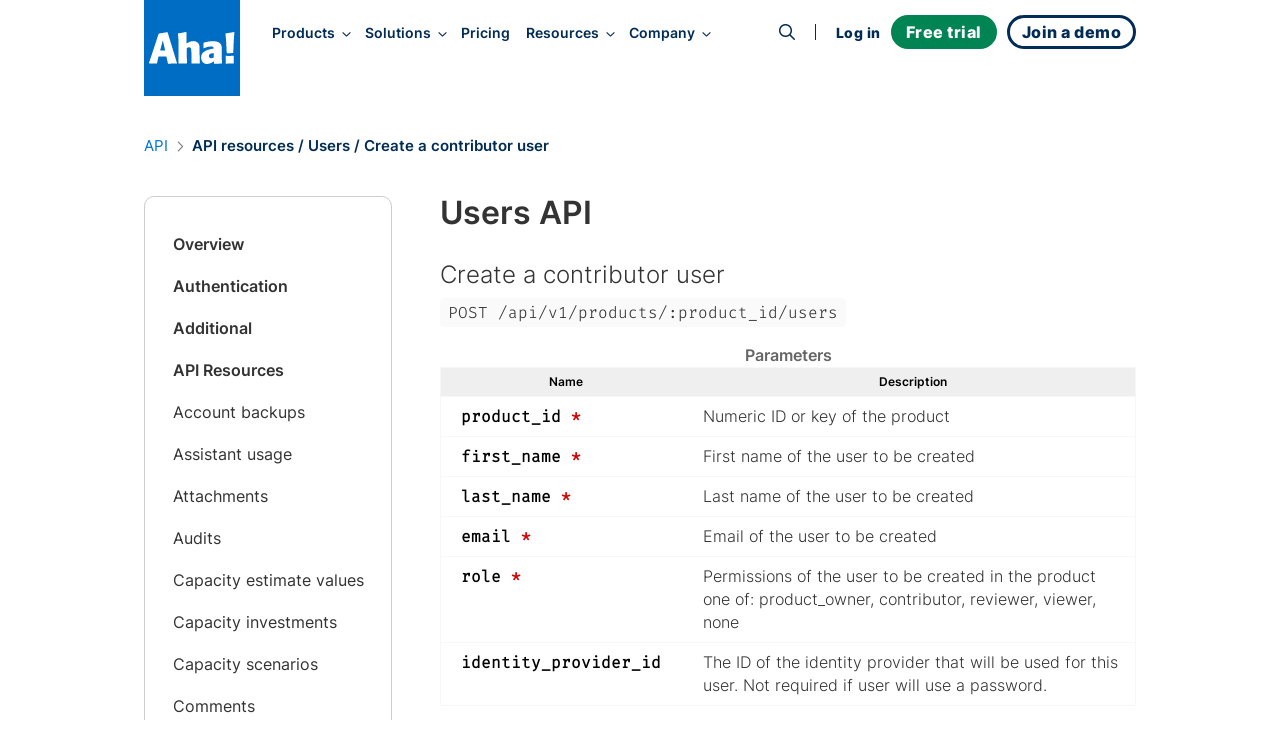

--- FILE ---
content_type: text/html;charset=utf-8
request_url: https://www.aha.io/api/resources/users/create_a_contributor_user
body_size: 42587
content:
<!DOCTYPE html><html lang="en"><head><meta name="viewport" content="width=device-width, initial-scale=1, shrink-to-fit=no"/><link rel="preload" href="/assets/fa-brands-400-zgcoblx1x.woff2" as="font" crossorigin=""/><link rel="preload" href="/assets/fa-regular-400-iz91gn6dn.woff2" as="font" crossorigin=""/><link rel="preload" href="/assets/fa-solid-900-jd71tx1tk.woff2" as="font" crossorigin=""/><link rel="preload" href="/assets/inter-v13-latin-300-r9qldi26z.woff2" as="font" crossorigin=""/><link rel="preload" href="/assets/inter-v13-latin-500-cfrfu6zwv.woff2" as="font" crossorigin=""/><link rel="preload" href="/assets/inter-v13-latin-600-haeemfuza.woff2" as="font" crossorigin=""/><link rel="preload" href="/assets/inter-v13-latin-700-k3v7ah02h.woff2" as="font" crossorigin=""/><link rel="preload" href="/assets/inter-v13-latin-800-cj80m50p1.woff2" as="font" crossorigin=""/><link rel="preload" href="/assets/inter-v13-latin-regular-e8x9cx5jy.woff2" as="font" crossorigin=""/><link rel="preload" href="/assets/red-hat-display-v19-latin-500-o0um8bl6c.woff2" as="font" crossorigin=""/><link rel="preload" href="/assets/red-hat-display-v19-latin-600-jfceqz9b4.woff2" as="font" crossorigin=""/><link rel="preload" href="/assets/red-hat-display-v19-latin-700-erpl27a90.woff2" as="font" crossorigin=""/><link rel="preload" href="/assets/red-hat-display-v19-latin-800-liesqsarn.woff2" as="font" crossorigin=""/><link rel="preload" href="/assets/red-hat-display-v19-latin-900-i8ddv6omk.woff2" as="font" crossorigin=""/><link rel="preload" href="/assets/red-hat-display-v19-latin-regular-fjuqtovb6.woff2" as="font" crossorigin=""/><link rel="stylesheet" href="/assets/index-f6rj2izpo.css" data-rsc-css-href="/assets/index-f6rj2izpo.css" data-precedence="vite-rsc/importer-resources"/><link rel="stylesheet" href="/assets/server-bygshxdoc.css" data-precedence="vite-rsc/client-reference"/><link rel="stylesheet" href="/assets/pseudomodal-nfx8v4gev.css" data-precedence="vite-rsc/client-reference"/><link rel="stylesheet" href="/assets/functions-eqvfuxshq.css" data-precedence="vite-rsc/client-reference"/><link rel="stylesheet" href="/assets/signupform-obybgypp3.css" data-precedence="vite-rsc/client-reference"/><link rel="stylesheet" href="/assets/integrationshome-i4sg7a5d5.css" data-precedence="vite-rsc/client-reference"/><link rel="stylesheet" href="/assets/productlogo-fa885novi.css" data-precedence="vite-rsc/client-reference"/><link rel="stylesheet" href="/assets/section-bjmb5hlwv.css" data-precedence="vite-rsc/client-reference"/><link rel="preload" href="/assets/index-f6rj2izpo.css" as="stylesheet"/><link rel="modulepreload" href="/server-gr1kyc8ib.js" crossorigin=""/><link rel="modulepreload" href="/index.js" crossorigin=""/><link rel="modulepreload" href="/slug-hehl8jpr2.js" crossorigin=""/><link rel="modulepreload" href="/queryclientprovider-np6uoabc1.js" crossorigin=""/><link rel="modulepreload" href="/jsx-runtime-m9w4s4tdw.js" crossorigin=""/><link rel="modulepreload" href="/pseudomodal-lqg637lg7.js" crossorigin=""/><link rel="modulepreload" href="/gatsby-compat.client-i27lfx2wl.js" crossorigin=""/><link rel="modulepreload" href="/functions-d1rtge7e5.js" crossorigin=""/><link rel="modulepreload" href="/istypedarray-v5lp4dx5m.js" crossorigin=""/><link rel="modulepreload" href="/context-iyo0n98ic.js" crossorigin=""/><link rel="modulepreload" href="/link-ko8r3ph1u.js" crossorigin=""/><link rel="modulepreload" href="/productbrandingprovider-i9b4kqxcu.js" crossorigin=""/><link rel="modulepreload" href="/signupform-doj4rq0tj.js" crossorigin=""/><link rel="modulepreload" href="/integrationshome.client-gyhtuchdl.js" crossorigin=""/><link rel="modulepreload" href="/uselargescreen-ioyvj8qgf.js" crossorigin=""/><link rel="modulepreload" href="/usepersistedinmemoryglobalstate-kd8anm6tv.js" crossorigin=""/><link rel="modulepreload" href="/productlogo-o1ze7t8nf.js" crossorigin=""/><link rel="modulepreload" href="/section-32lm3hsnj.js" crossorigin=""/><link rel="modulepreload" href="/sitemetadataprovider-eqlajdowi.js" crossorigin=""/><link rel="modulepreload" href="/loganalyticsinfononprod-eun2735j9.js" crossorigin=""/><link id="favicon" rel="icon" type="image/png" href="/favicon.png"/><meta name="generator" content="Novelle by Aha!"/><meta name="application-name" content="Aha!"/><meta name="google-site-verification" content="jkEmHy8HFXvjC6S1CUhFN5Fo_XjUlaWw31ecuRRh_tY"/><meta name="facebook-domain-verification" content="2rqekmsxabbu7m3a4jjzehhddi7wkd"/><title id="html-title">Users API</title><meta id="meta-description" name="description" content="Aha! users utilize the Aha! REST API to create a custom integration with a third-party system. This guide provides an overview of how to create a contributor user."/><link id="canonical" rel="canonical" href="https://www.aha.io/api/resources/users/create_a_contributor_user"/><meta id="og-title" property="og:title" content="Users API"/><meta id="og-description" property="og:description" content="Aha! users utilize the Aha! REST API to create a custom integration with a third-party system. This guide provides an overview of how to create a contributor user."/><meta id="og-url" property="og:url" content="https://www.aha.io/api/resources/users/create_a_contributor_user"/><meta id="og-type" property="og:type" content="website"/><meta id="og-image" property="og:image" content="https://www.aha.io/aha-logo-2x.png"/><meta id="og-image-height" property="og:image:height" content="360"/><meta id="og-image-width" property="og:image:width" content="500"/><style>@font-face {
  font-family: 'Font Awesome 6 Brands';
  src: url("/assets/fa-brands-400-zgcoblx1x.woff2") format("woff2");
  font-display: block;
}
@font-face {
  font-family: 'Font Awesome 6 Pro';
  font-style: normal;
  font-weight: 400;
  font-display: block;
  src: url("/assets/fa-regular-400-iz91gn6dn.woff2") format("woff2");
}
@font-face {
  font-family: 'Font Awesome 6 Pro';
  font-style: normal;
  font-weight: 900;
  font-display: block;
  src: url("/assets/fa-solid-900-jd71tx1tk.woff2") format("woff2");
}</style></head><body><div class=""><script id="abScript">{
window.AHA_AB = window.AHA_AB || {};
let bot = /bot|crawler|spider|crawling/i.test(navigator.userAgent);
let styles = '';
["WEBS-3127 video","WEBS-3146 Campaign","WEBS-2955 capabilities placement","WEBS-2657 bold","WEBS-2704 Social","WEBS-2744 video thumbnail","WEBS-2454 Pain point focused heading","WEBS-2678 ","WEBS-2601 Skimmable subheading","WEBS-2044 Demo Cta","WEBS-2457 Short body copy","WEBS-2079 Product management software","WEBS-2355 Video overview","WEBS-2275 Search landing page hero image test"].forEach(t => {
  if (AHA_AB[t]) return;
  try {
    let v = localStorage.getItem(t);
    if (v !== "a" && v !== "b") v = null;
    if (!v) {
      v = bot || Math.random() < 0.5 ? "a" : "b";
    }
    if (v === "b") {
      let ts = JSON.stringify(t);
      styles += '.AbSplitA[data-abtest=' + ts + '] { display: none }\n'
      styles += '.AbSplitB[data-abtest=' + ts + '] { display: contents }\n';
    }
    AHA_AB[t] = v;
  } catch(e) {}
});
if (styles) {
  let s = document.createElement("style");
  s.append(styles);
  document.head.append(s);
}
}</script><header class="SiteHeader group top-0 z-[100] w-full sticky h-16 -mb-16 SiteHeader--default Layout--default" data-header-modifier="SiteHeader--default"><div data-focus-target="true" tabindex="-1"></div><div class="MobileNavigationToggle absolute z-[110] top-6 right-0 mt-3 mr-8 block md:hidden" tabindex="0"><span class="cursor-pointer text-xl custom-bars absolute top-1/2 left-1/2 transform -translate-x-1/2 -translate-y-1/2"><svg xmlns="http://www.w3.org/2000/svg" width="36" height="28" fill="currentColor"><path fill-rule="evenodd" d="M6.968 7.032c0-.962.606-1.742 1.355-1.742H30c.748 0 1.355.78 1.355 1.742S30.748 8.774 30 8.774H8.323c-.749 0-1.355-.78-1.355-1.742ZM11.613 14c0-.962.49-1.742 1.097-1.742h17.548c.606 0 1.097.78 1.097 1.742s-.491 1.742-1.097 1.742H12.71c-.606 0-1.097-.78-1.097-1.742ZM4.645 20.968c0-.962.665-1.742 1.484-1.742h23.742c.82 0 1.484.78 1.484 1.742s-.664 1.742-1.484 1.742H6.13c-.82 0-1.484-.78-1.484-1.742Z" clip-rule="evenodd"></path></svg></span><i class="fa fa-times cursor-pointer text-xl absolute top-1/2 left-1/2 transform -translate-x-1/2 -translate-y-1/2"></i></div><div class="MainNav md:container grid items-center z-[100] md:grid-flow-col md:grid-cols-[auto_1fr_auto] scroll-overflow-y theme md:mb-0 "><a class="HeaderLogo pl-3 md:pl-0 z-[100] theme mr-4 transition-all duration-300 delay-75 ease-in-out self-start" href="/"><div class="transition-all duration-300 ease-in-out flex items-center justify-center text-[--soft-logo-text-color] size-16 py-0 bg-transparent text-[var(--logo-collapsed-text-color)] md:size-24 md:py-8 md:bg-blue-600 md:text-white"><svg width="86" height="32" viewBox="0 0 86 32" xmlns="http://www.w3.org/2000/svg" role="img" aria-label="Aha!"><g fill-rule="nonzero" fill="currentColor"><path d="M9.5 24.5L8 31.2c0 .2-.2.3-.4.3H.4c-.1 0-.3-.1-.3-.2-.1-.1-.1-.2-.1-.3L9.5 2.2s.2-.5.8-.7c2.1-.4 5.4-.9 7.7-1.3.5-.1.7.4.7.4L28 31.2c0 .1 0 .2-.1.3-.1.1-.2.1-.3.1h-4.2c-1.1 0-3.3.1-4.1.1-.2 0-.4-.1-.4-.3l-1.5-6.8-7.9-.1zm6.7-5.9c-.6-2.4-1.5-6.7-2.4-10.4-.6 2.6-2 7.9-2.7 10.4h5.1zM37.5 11.5c5.1-3.5 9.4-2.7 11.5-.6 2.5 2.6 1.1 6 1.9 20.3 0 .1 0 .2-.1.3-.1.1-.2.1-.3.1-.8 0-2.3-.1-3-.1-1.2 0-3.7.1-4.7.1-.1 0-.2 0-.3-.1-.1-.1-.1-.2-.1-.3.1-14 .2-15.9-2.3-15.9-.9 0-1.6.4-2.4.7 0 7.2.1 9.3.4 15.1 0 .1 0 .2-.1.2-.1.1-.2.1-.2.1l-8 .1c-.1 0-.2 0-.2-.1-.1-.1-.1-.2-.1-.2.2-20.9 0-25.2-.6-29.6-.3-.2.1-.2.1-.2C32.6.9 32.9.8 37 0c0 0 .4 0 .4.5.1 3.1.1 11 .1 11zM64.9 29.4c-1.5 1.1-4.4 2.6-6.8 2.6-3.7 0-6-2.7-6-6.7 0-6.2 7.3-8 12.5-8.7.1-1 .1-2.1-2.5-2.1s-4.8.8-7.1 1.7c-.1.1-.3 0-.4 0-.1-.1-.2-.2-.2-.4l.2-4.8c0-.2.1-.3.3-.4 4.7-1.4 12.7-2.5 16 .6 2.1 1.9 2 4.3 1.9 8.3-.1 5.8 0 7.4.3 11.7 0 .1 0 .2-.1.3-.1.1-.2.1-.3.1l-7.4.1c-.1 0-.2 0-.3-.1-.1-.1-.1-.2-.1-.3v-1.9zm-.2-8.3c-1.9.2-4.8.4-4.8 2.9 0 2.2 2.4 2.9 4.8 1.4v-4.3zM78.1 21.2c-.2 0-.4-.2-.4-.4-.5-10.9-.6-12.1-1.2-18.9 0-.2.1-.4.4-.5l8-1.3c.1 0 .3 0 .4.1.1.1.1.2.1.4-.5 4.9-1 14.2-1.1 20.1 0 .2-.2.4-.4.4l-5.8.1zM76.704 30.484c-.004-.034-.004-.067-.004-.1 0-1.357.034-2.748.043-3.953A21.755 21.755 0 0076.7 25.1c0-.069 0-.138.032-.206a16.278 16.278 0 00-.032-.688c0-.1 0-.202.101-.303.102-.102.203-.102.304-.102 2.025.203 5.57.102 7.19-.101.101 0 .202 0 .304.101.101.102.101.203.101.304 0 .268-.001.534-.004.796A.914.914 0 0184.7 25v6.2c0 .1 0 .2-.1.3-.1.1-.2.1-.3.1-2.9-.1-4.7-.1-7.2.1-.1 0-.2 0-.3-.1-.1-.1-.1-.2-.1-.3 0-.27.001-.543.004-.816z"></path></g></svg></div></a><nav class="NavLinks pt-8 w-screen theme theme--white md:theme--inherit translate-x-full group-focus-within:translate-x-0 md:translate-x-0 md:w-full md:space-y-0 md:pt-0 md:theme--inherit md:justify-start md:place-items-center md:grid md:grid-flow-col gap-4 pl-4" tabindex="0"><div class="MainNavItem md:self-center group/item relative text-nowrap focus-visible:outline focus-visible:outline-2 focus-visible:outline-sapphire-500 focus-visible:rounded-md z-[110]" tabindex="-1"><button class="theme font-inter font-semibold md:text-[clamp(0.85rem,1vw,1rem)] text-[--theme-text] group-hover/item:text-[--theme-text-hover] ease-in-out duration-300 no-underline focus-visible:outline focus-visible:outline-2 focus-visible:outline-sapphire-500 focus-visible:rounded-md" aria-haspopup="true" aria-expanded="false" data-event="Navigation - Nav section click" data-params="{&quot;link_text&quot;:&quot;Products&quot;,&quot;navigation_target&quot;:&quot;open&quot;}">Products<i class="text-md ml-3 md:ml-2 fa fa-angle-right md:text-sm md:rotate-90"></i></button><div class="absolute left-0 right-0 h-4 -bottom-4" aria-hidden="true"></div><div class="MegaMenu z-[110] overflow-y-scroll md:overflow-y-auto md:overflow-x-hidden w-screen md:w-auto bg-gray-50 md:bg-white md:fixed md:top-[140%] md:-left-1 lg:-left-1 md:rounded-lg md:shadow-lg transform-gpu"><div class="max-w-[100vw] grid grid-cols-1 place-items-start md:gap-x-0 md:grid-flow-col md:grid-cols-[max-content]  xl:grid-cols-[max-content_max-content_27ch] xl:grid-rows-1"><ul class="MegaMenuList md:pl-6 md:py-4 grid grid-flow-row md:grid-flow-col auto-rows-max md:grid-rows-5 gap-x-8 place-items-start"><li data-event="Navigation - Nav item click" data-params="{&quot;link_text&quot;:&quot;Product overview&quot;,&quot;navigation_target&quot;:&quot;/suite-overview&quot;,&quot;section&quot;:&quot;Products&quot;,&quot;featured&quot;:false}" class="MegaMenuItem relative w-full md:min-w-[270px] h-fit list-none p-2 nowrap cursor-pointer group/megamenuitem"><span class="z-65 relative block"><a class="no-underline relative" href="/suite-overview"><div class="text-dark-800 pl-8 md:pl-0 md:font-semibold line-clamp-1 flex items-baseline gap-2 group-hover/megamenuitem:text-sapphire-500 ease-in-out duration-300">Product overview</div><div class="hidden font-inter leading-relaxed md:block text-pint text-gray-600 line-clamp-1 group-hover/megamenuitem:text-sapphire-500 ease-in-out duration-300">Streamline product development</div></a></span></li><li data-event="Navigation - Nav item click" data-params="{&quot;link_text&quot;:&quot;Aha! Roadmaps&quot;,&quot;navigation_target&quot;:&quot;/roadmaps/overview&quot;,&quot;section&quot;:&quot;Products&quot;,&quot;featured&quot;:false}" class="MegaMenuItem relative w-full md:min-w-[270px] h-fit list-none p-2 nowrap cursor-pointer group/megamenuitem"><span class="z-65 relative block"><a class="no-underline relative" href="/roadmaps/overview"><div class="text-dark-800 pl-8 md:pl-0 md:font-semibold line-clamp-1 flex items-baseline gap-2 group-hover/megamenuitem:text-sapphire-500 ease-in-out duration-300">Aha! Roadmaps</div><div class="hidden font-inter leading-relaxed md:block text-pint text-gray-600 line-clamp-1 group-hover/megamenuitem:text-sapphire-500 ease-in-out duration-300">Link strategy to plans</div></a></span></li><li data-event="Navigation - Nav item click" data-params="{&quot;link_text&quot;:&quot;Aha! Discovery&quot;,&quot;navigation_target&quot;:&quot;/discovery/overview&quot;,&quot;section&quot;:&quot;Products&quot;,&quot;featured&quot;:false}" class="MegaMenuItem relative w-full md:min-w-[270px] h-fit list-none p-2 nowrap cursor-pointer group/megamenuitem"><span class="z-65 relative block"><a class="no-underline relative" href="/discovery/overview"><div class="text-dark-800 pl-8 md:pl-0 md:font-semibold line-clamp-1 flex items-baseline gap-2 group-hover/megamenuitem:text-sapphire-500 ease-in-out duration-300">Aha! Discovery<span class="text-sm text-green-600 font-normal uppercase tracking-wide">NEW</span></div><div class="hidden font-inter leading-relaxed md:block text-pint text-gray-600 line-clamp-1 group-hover/megamenuitem:text-sapphire-500 ease-in-out duration-300">Manage customer interviews</div></a></span></li><li data-event="Navigation - Nav item click" data-params="{&quot;link_text&quot;:&quot;Aha! Ideas&quot;,&quot;navigation_target&quot;:&quot;/ideas/overview&quot;,&quot;section&quot;:&quot;Products&quot;,&quot;featured&quot;:false}" class="MegaMenuItem relative w-full md:min-w-[270px] h-fit list-none p-2 nowrap cursor-pointer group/megamenuitem"><span class="z-65 relative block"><a class="no-underline relative" href="/ideas/overview"><div class="text-dark-800 pl-8 md:pl-0 md:font-semibold line-clamp-1 flex items-baseline gap-2 group-hover/megamenuitem:text-sapphire-500 ease-in-out duration-300">Aha! Ideas</div><div class="hidden font-inter leading-relaxed md:block text-pint text-gray-600 line-clamp-1 group-hover/megamenuitem:text-sapphire-500 ease-in-out duration-300">Capture customer feedback</div></a></span></li><li data-event="Navigation - Nav item click" data-params="{&quot;link_text&quot;:&quot;Aha! Whiteboards&quot;,&quot;navigation_target&quot;:&quot;/whiteboards/overview&quot;,&quot;section&quot;:&quot;Products&quot;,&quot;featured&quot;:false}" class="MegaMenuItem relative w-full md:min-w-[270px] h-fit list-none p-2 nowrap cursor-pointer group/megamenuitem"><span class="z-65 relative block"><a class="no-underline relative" href="/whiteboards/overview"><div class="text-dark-800 pl-8 md:pl-0 md:font-semibold line-clamp-1 flex items-baseline gap-2 group-hover/megamenuitem:text-sapphire-500 ease-in-out duration-300">Aha! Whiteboards</div><div class="hidden font-inter leading-relaxed md:block text-pint text-gray-600 line-clamp-1 group-hover/megamenuitem:text-sapphire-500 ease-in-out duration-300">Make ideas come to life</div></a></span></li><li data-event="Navigation - Nav item click" data-params="{&quot;link_text&quot;:&quot;Aha! Knowledge&quot;,&quot;navigation_target&quot;:&quot;/knowledge/overview&quot;,&quot;section&quot;:&quot;Products&quot;,&quot;featured&quot;:false}" class="MegaMenuItem relative w-full md:min-w-[270px] h-fit list-none p-2 nowrap cursor-pointer group/megamenuitem"><span class="z-65 relative block"><a class="no-underline relative" href="/knowledge/overview"><div class="text-dark-800 pl-8 md:pl-0 md:font-semibold line-clamp-1 flex items-baseline gap-2 group-hover/megamenuitem:text-sapphire-500 ease-in-out duration-300">Aha! Knowledge</div><div class="hidden font-inter leading-relaxed md:block text-pint text-gray-600 line-clamp-1 group-hover/megamenuitem:text-sapphire-500 ease-in-out duration-300">Centralize product information</div></a></span></li><li data-event="Navigation - Nav item click" data-params="{&quot;link_text&quot;:&quot;Aha! Teamwork&quot;,&quot;navigation_target&quot;:&quot;/teamwork/overview&quot;,&quot;section&quot;:&quot;Products&quot;,&quot;featured&quot;:false}" class="MegaMenuItem relative w-full md:min-w-[270px] h-fit list-none p-2 nowrap cursor-pointer group/megamenuitem"><span class="z-65 relative block"><a class="no-underline relative" href="/teamwork/overview"><div class="text-dark-800 pl-8 md:pl-0 md:font-semibold line-clamp-1 flex items-baseline gap-2 group-hover/megamenuitem:text-sapphire-500 ease-in-out duration-300">Aha! Teamwork<span class="text-sm text-green-600 font-normal uppercase tracking-wide">NEW</span></div><div class="hidden font-inter leading-relaxed md:block text-pint text-gray-600 line-clamp-1 group-hover/megamenuitem:text-sapphire-500 ease-in-out duration-300">Deliver successful projects</div></a></span></li><li data-event="Navigation - Nav item click" data-params="{&quot;link_text&quot;:&quot;Aha! Develop&quot;,&quot;navigation_target&quot;:&quot;/develop/overview&quot;,&quot;section&quot;:&quot;Products&quot;,&quot;featured&quot;:false}" class="MegaMenuItem relative w-full md:min-w-[270px] h-fit list-none p-2 nowrap cursor-pointer group/megamenuitem"><span class="z-65 relative block"><a class="no-underline relative" href="/develop/overview"><div class="text-dark-800 pl-8 md:pl-0 md:font-semibold line-clamp-1 flex items-baseline gap-2 group-hover/megamenuitem:text-sapphire-500 ease-in-out duration-300">Aha! Develop</div><div class="hidden font-inter leading-relaxed md:block text-pint text-gray-600 line-clamp-1 group-hover/megamenuitem:text-sapphire-500 ease-in-out duration-300">Manage agile delivery</div></a></span></li><li data-event="Navigation - Nav item click" data-params="{&quot;link_text&quot;:&quot;Aha! Academy&quot;,&quot;navigation_target&quot;:&quot;/academy&quot;,&quot;section&quot;:&quot;Products&quot;,&quot;featured&quot;:false}" class="MegaMenuItem relative w-full md:min-w-[270px] h-fit list-none p-2 nowrap cursor-pointer group/megamenuitem"><span class="z-65 relative block"><a class="no-underline relative" href="/academy"><div class="text-dark-800 pl-8 md:pl-0 md:font-semibold line-clamp-1 flex items-baseline gap-2 group-hover/megamenuitem:text-sapphire-500 ease-in-out duration-300">Aha! Academy</div><div class="hidden font-inter leading-relaxed md:block text-pint text-gray-600 line-clamp-1 group-hover/megamenuitem:text-sapphire-500 ease-in-out duration-300">Get trained and certified</div></a></span></li></ul><div class="MegaMenuList md:py-4 grid md:grid-flow-row place-content-start md:w-full md:row-start-2 md:row-span-1 md:border-t-[3px] md:border-gray-200 md:pl-6 md:py-4 md:grid-cols-2 md:gap-x-8 md:col-start-1 md:col-span-1 md:row-start-2 md:row-span-1 xl:col-start-2 xl:row-start-1 xl:grid-cols-1 xl:self-stretch xl:border-t-0 xl:border-l-[3px] xl:pl-5"><li data-event="Navigation - Nav item click" data-params="{&quot;link_text&quot;:&quot;Integrations&quot;,&quot;navigation_target&quot;:&quot;/product/integrations&quot;,&quot;section&quot;:&quot;Products&quot;,&quot;featured&quot;:false}" class="MegaMenuItem relative w-full md:min-w-[270px] h-fit list-none p-2 nowrap cursor-pointer group/megamenuitem"><span class="z-65 relative block"><a class="no-underline relative" href="/product/integrations"><div class="text-dark-800 pl-8 md:pl-0 md:font-semibold line-clamp-1 flex items-baseline gap-2 group-hover/megamenuitem:text-sapphire-500 ease-in-out duration-300">Integrations</div><div class="hidden font-inter leading-relaxed md:block text-pint text-gray-600 line-clamp-1 group-hover/megamenuitem:text-sapphire-500 ease-in-out duration-300">Connect your tools</div></a></span></li><li data-event="Navigation - Nav item click" data-params="{&quot;link_text&quot;:&quot;AI assistant&quot;,&quot;navigation_target&quot;:&quot;/suite/ai-overview&quot;,&quot;section&quot;:&quot;Products&quot;,&quot;featured&quot;:false}" class="MegaMenuItem relative w-full md:min-w-[270px] h-fit list-none p-2 nowrap cursor-pointer group/megamenuitem"><span class="z-65 relative block"><a class="no-underline relative" href="/suite/ai-overview"><div class="text-dark-800 pl-8 md:pl-0 md:font-semibold line-clamp-1 flex items-baseline gap-2 group-hover/megamenuitem:text-sapphire-500 ease-in-out duration-300">AI assistant</div><div class="hidden font-inter leading-relaxed md:block text-pint text-gray-600 line-clamp-1 group-hover/megamenuitem:text-sapphire-500 ease-in-out duration-300">Accelerate your work</div></a></span></li><li data-event="Navigation - Nav item click" data-params="{&quot;link_text&quot;:&quot;Customer success&quot;,&quot;navigation_target&quot;:&quot;/product/customer-success&quot;,&quot;section&quot;:&quot;Products&quot;,&quot;featured&quot;:false}" class="MegaMenuItem relative w-full md:min-w-[270px] h-fit list-none p-2 nowrap cursor-pointer group/megamenuitem"><span class="z-65 relative block"><a class="no-underline relative" href="/product/customer-success"><div class="text-dark-800 pl-8 md:pl-0 md:font-semibold line-clamp-1 flex items-baseline gap-2 group-hover/megamenuitem:text-sapphire-500 ease-in-out duration-300">Customer success</div><div class="hidden font-inter leading-relaxed md:block text-pint text-gray-600 line-clamp-1 group-hover/megamenuitem:text-sapphire-500 ease-in-out duration-300">Receive expert support</div></a></span></li></div><div data-event="Navigation - Nav item click" data-params="{&quot;link_text&quot;:&quot;A new way to manage customer interviews&quot;,&quot;navigation_target&quot;:&quot;/blog/introducing-aha-discovery-the-new-way-to-manage-customer-interviews?utm_source=mainnav&quot;,&quot;section&quot;:&quot;Products&quot;,&quot;featured&quot;:true}" class="hidden lg:block h-full bg-gray-100 max-xl:min-w-[27ch] p-4 pt-6 md:row-span-2 md:col-span-1"><a class="no-underline" aria-label="A new way to manage customer interviews" href="/blog/introducing-aha-discovery-the-new-way-to-manage-customer-interviews?utm_source=mainnav"><img src="/assets/products-hfyft786m.png" alt="Products" class="rounded-lg shadow-lg" fetchPriority="low"/><p class="text-dark-800 text-base leading-tight text-pretty font-bold mt-3">A new way to manage customer interviews</p><p class="text-pint leading-normal text-gray-600 text-pretty line-clamp-3 h-auto mt-1">Jump-start your product discovery efforts with Aha! Discovery.</p><div class="text-blue-500 paragraph font-semibold hover:underline mt-2">Learn more<!-- --> →</div></a></div></div></div></div><div class="MainNavItem md:self-center group/item relative text-nowrap focus-visible:outline focus-visible:outline-2 focus-visible:outline-sapphire-500 focus-visible:rounded-md z-[110]" tabindex="-1"><button class="theme font-inter font-semibold md:text-[clamp(0.85rem,1vw,1rem)] text-[--theme-text] group-hover/item:text-[--theme-text-hover] ease-in-out duration-300 no-underline focus-visible:outline focus-visible:outline-2 focus-visible:outline-sapphire-500 focus-visible:rounded-md" aria-haspopup="true" aria-expanded="false" data-event="Navigation - Nav section click" data-params="{&quot;link_text&quot;:&quot;Solutions&quot;,&quot;navigation_target&quot;:&quot;open&quot;}">Solutions<i class="text-md ml-3 md:ml-2 fa fa-angle-right md:text-sm md:rotate-90"></i></button><div class="absolute left-0 right-0 h-4 -bottom-4" aria-hidden="true"></div><div class="MegaMenu z-[110] overflow-y-scroll md:overflow-y-auto md:overflow-x-hidden w-screen md:w-auto bg-gray-50 md:bg-white md:fixed md:top-[140%] md:-left-1 lg:-left-1 md:rounded-lg md:shadow-lg transform-gpu md:max-w-[666px] lg:max-w-[1000px]"><div class="max-w-[100vw] grid grid-cols-1 place-items-start md:grid-cols-[max-content_max-content_27ch] md:gap-x-8"><div class="py-4 md:pl-6"><a class="text-decoration-none no-underline group/by" data-event="Navigation - Nav item click" data-params="{&quot;link_text&quot;:&quot;By team&quot;,&quot;navigation_target&quot;:&quot;/team/overview&quot;,&quot;section&quot;:&quot;Solutions&quot;,&quot;featured&quot;:false}" aria-label="Solutions by team" href="/team/overview"><div class="pl-8 pt-2 md:px-2 py-2 md:text-pint"><div class="text-sapphire-500 font-bold group-hover/by:text-sapphire-600 duration-300">By team</div><div class="text-gray-600 mt-2 group-hover/by:text-dark-800 duration-300">Align teams around a strategic roadmap</div></div></a><ul class="MegaMenuList"><li data-event="Navigation - Nav item click" data-params="{&quot;link_text&quot;:&quot;All&quot;,&quot;navigation_target&quot;:&quot;/team/overview&quot;,&quot;section&quot;:&quot;Solutions&quot;,&quot;featured&quot;:false}" class="MegaMenuItem relative w-full md:min-w-[270px] h-fit list-none p-2 nowrap cursor-pointer group/megamenuitem"><span class="z-65 relative block"><a class="no-underline relative" href="/team/overview"><div class="text-dark-800 pl-8 md:pl-0 md:font-semibold line-clamp-1 flex items-baseline gap-2 group-hover/megamenuitem:text-sapphire-500 ease-in-out duration-300">All</div></a></span></li><li data-event="Navigation - Nav item click" data-params="{&quot;link_text&quot;:&quot;Product management &quot;,&quot;navigation_target&quot;:&quot;/team/product-management&quot;,&quot;section&quot;:&quot;Solutions&quot;,&quot;featured&quot;:false}" class="MegaMenuItem relative w-full md:min-w-[270px] h-fit list-none p-2 nowrap cursor-pointer group/megamenuitem"><span class="z-65 relative block"><a class="no-underline relative" href="/team/product-management"><div class="text-dark-800 pl-8 md:pl-0 md:font-semibold line-clamp-1 flex items-baseline gap-2 group-hover/megamenuitem:text-sapphire-500 ease-in-out duration-300">Product management </div></a></span></li><li data-event="Navigation - Nav item click" data-params="{&quot;link_text&quot;:&quot;Product operations&quot;,&quot;navigation_target&quot;:&quot;/team/product-operations&quot;,&quot;section&quot;:&quot;Solutions&quot;,&quot;featured&quot;:false}" class="MegaMenuItem relative w-full md:min-w-[270px] h-fit list-none p-2 nowrap cursor-pointer group/megamenuitem"><span class="z-65 relative block"><a class="no-underline relative" href="/team/product-operations"><div class="text-dark-800 pl-8 md:pl-0 md:font-semibold line-clamp-1 flex items-baseline gap-2 group-hover/megamenuitem:text-sapphire-500 ease-in-out duration-300">Product operations</div></a></span></li><li data-event="Navigation - Nav item click" data-params="{&quot;link_text&quot;:&quot;Program management&quot;,&quot;navigation_target&quot;:&quot;/team/program-management&quot;,&quot;section&quot;:&quot;Solutions&quot;,&quot;featured&quot;:false}" class="MegaMenuItem relative w-full md:min-w-[270px] h-fit list-none p-2 nowrap cursor-pointer group/megamenuitem"><span class="z-65 relative block"><a class="no-underline relative" href="/team/program-management"><div class="text-dark-800 pl-8 md:pl-0 md:font-semibold line-clamp-1 flex items-baseline gap-2 group-hover/megamenuitem:text-sapphire-500 ease-in-out duration-300">Program management</div></a></span></li><li data-event="Navigation - Nav item click" data-params="{&quot;link_text&quot;:&quot;Project management&quot;,&quot;navigation_target&quot;:&quot;/team/project-management&quot;,&quot;section&quot;:&quot;Solutions&quot;,&quot;featured&quot;:false}" class="MegaMenuItem relative w-full md:min-w-[270px] h-fit list-none p-2 nowrap cursor-pointer group/megamenuitem"><span class="z-65 relative block"><a class="no-underline relative" href="/team/project-management"><div class="text-dark-800 pl-8 md:pl-0 md:font-semibold line-clamp-1 flex items-baseline gap-2 group-hover/megamenuitem:text-sapphire-500 ease-in-out duration-300">Project management</div></a></span></li><li data-event="Navigation - Nav item click" data-params="{&quot;link_text&quot;:&quot;IT&quot;,&quot;navigation_target&quot;:&quot;/team/information-technology&quot;,&quot;section&quot;:&quot;Solutions&quot;,&quot;featured&quot;:false}" class="MegaMenuItem relative w-full md:min-w-[270px] h-fit list-none p-2 nowrap cursor-pointer group/megamenuitem"><span class="z-65 relative block"><a class="no-underline relative" href="/team/information-technology"><div class="text-dark-800 pl-8 md:pl-0 md:font-semibold line-clamp-1 flex items-baseline gap-2 group-hover/megamenuitem:text-sapphire-500 ease-in-out duration-300">IT</div></a></span></li><li data-event="Navigation - Nav item click" data-params="{&quot;link_text&quot;:&quot;Engineering&quot;,&quot;navigation_target&quot;:&quot;/team/engineering&quot;,&quot;section&quot;:&quot;Solutions&quot;,&quot;featured&quot;:false}" class="MegaMenuItem relative w-full md:min-w-[270px] h-fit list-none p-2 nowrap cursor-pointer group/megamenuitem"><span class="z-65 relative block"><a class="no-underline relative" href="/team/engineering"><div class="text-dark-800 pl-8 md:pl-0 md:font-semibold line-clamp-1 flex items-baseline gap-2 group-hover/megamenuitem:text-sapphire-500 ease-in-out duration-300">Engineering</div></a></span></li><li data-event="Navigation - Nav item click" data-params="{&quot;link_text&quot;:&quot;Marketing&quot;,&quot;navigation_target&quot;:&quot;/team/marketing&quot;,&quot;section&quot;:&quot;Solutions&quot;,&quot;featured&quot;:false}" class="MegaMenuItem relative w-full md:min-w-[270px] h-fit list-none p-2 nowrap cursor-pointer group/megamenuitem"><span class="z-65 relative block"><a class="no-underline relative" href="/team/marketing"><div class="text-dark-800 pl-8 md:pl-0 md:font-semibold line-clamp-1 flex items-baseline gap-2 group-hover/megamenuitem:text-sapphire-500 ease-in-out duration-300">Marketing</div></a></span></li><li data-event="Navigation - Nav item click" data-params="{&quot;link_text&quot;:&quot;UX&quot;,&quot;navigation_target&quot;:&quot;/team/ux&quot;,&quot;section&quot;:&quot;Solutions&quot;,&quot;featured&quot;:false}" class="MegaMenuItem relative w-full md:min-w-[270px] h-fit list-none p-2 nowrap cursor-pointer group/megamenuitem"><span class="z-65 relative block"><a class="no-underline relative" href="/team/ux"><div class="text-dark-800 pl-8 md:pl-0 md:font-semibold line-clamp-1 flex items-baseline gap-2 group-hover/megamenuitem:text-sapphire-500 ease-in-out duration-300">UX</div></a></span></li><li data-event="Navigation - Nav item click" data-params="{&quot;link_text&quot;:&quot;Business strategy&quot;,&quot;navigation_target&quot;:&quot;/team/business-strategy&quot;,&quot;section&quot;:&quot;Solutions&quot;,&quot;featured&quot;:false}" class="MegaMenuItem relative w-full md:min-w-[270px] h-fit list-none p-2 nowrap cursor-pointer group/megamenuitem"><span class="z-65 relative block"><a class="no-underline relative" href="/team/business-strategy"><div class="text-dark-800 pl-8 md:pl-0 md:font-semibold line-clamp-1 flex items-baseline gap-2 group-hover/megamenuitem:text-sapphire-500 ease-in-out duration-300">Business strategy</div></a></span></li></ul></div><div class="py-4"><a class="text-decoration-none no-underline group/by" data-event="Navigation - Nav item click" data-params="{&quot;link_text&quot;:&quot;By use case&quot;,&quot;navigation_target&quot;:&quot;/use-cases/overview&quot;,&quot;section&quot;:&quot;Solutions&quot;,&quot;featured&quot;:false}" aria-label="Solutions by use case" href="/use-cases/overview"><div class="pl-8 pt-2 md:px-2 py-2 md:text-pint"><div class="text-sapphire-500 font-bold group-hover/by:text-sapphire-600 duration-300">By use case</div><div class="text-gray-600 mt-2 group-hover/by:text-dark-800 duration-300">Manage each phase of product development</div></div></a><ul class="MegaMenuList"><li data-event="Navigation - Nav item click" data-params="{&quot;link_text&quot;:&quot;All&quot;,&quot;navigation_target&quot;:&quot;/use-cases/overview&quot;,&quot;section&quot;:&quot;Solutions&quot;,&quot;featured&quot;:false}" class="MegaMenuItem relative w-full md:min-w-[270px] h-fit list-none p-2 nowrap cursor-pointer group/megamenuitem"><span class="z-65 relative block"><a class="no-underline relative" href="/use-cases/overview"><div class="text-dark-800 pl-8 md:pl-0 md:font-semibold line-clamp-1 flex items-baseline gap-2 group-hover/megamenuitem:text-sapphire-500 ease-in-out duration-300">All</div></a></span></li><li data-event="Navigation - Nav item click" data-params="{&quot;link_text&quot;:&quot;Strategize&quot;,&quot;navigation_target&quot;:&quot;/use-cases/overview#strategize&quot;,&quot;section&quot;:&quot;Solutions&quot;,&quot;featured&quot;:false}" class="MegaMenuItem relative w-full md:min-w-[270px] h-fit list-none p-2 nowrap cursor-pointer group/megamenuitem"><span class="z-65 relative block"><a class="no-underline relative" href="/use-cases/overview#strategize"><div class="text-dark-800 pl-8 md:pl-0 md:font-semibold line-clamp-1 flex items-baseline gap-2 group-hover/megamenuitem:text-sapphire-500 ease-in-out duration-300">Strategize</div></a></span></li><li data-event="Navigation - Nav item click" data-params="{&quot;link_text&quot;:&quot;Discover&quot;,&quot;navigation_target&quot;:&quot;/use-cases/overview#discover&quot;,&quot;section&quot;:&quot;Solutions&quot;,&quot;featured&quot;:false}" class="MegaMenuItem relative w-full md:min-w-[270px] h-fit list-none p-2 nowrap cursor-pointer group/megamenuitem"><span class="z-65 relative block"><a class="no-underline relative" href="/use-cases/overview#discover"><div class="text-dark-800 pl-8 md:pl-0 md:font-semibold line-clamp-1 flex items-baseline gap-2 group-hover/megamenuitem:text-sapphire-500 ease-in-out duration-300">Discover</div></a></span></li><li data-event="Navigation - Nav item click" data-params="{&quot;link_text&quot;:&quot;Capture&quot;,&quot;navigation_target&quot;:&quot;/use-cases/overview#capture&quot;,&quot;section&quot;:&quot;Solutions&quot;,&quot;featured&quot;:false}" class="MegaMenuItem relative w-full md:min-w-[270px] h-fit list-none p-2 nowrap cursor-pointer group/megamenuitem"><span class="z-65 relative block"><a class="no-underline relative" href="/use-cases/overview#capture"><div class="text-dark-800 pl-8 md:pl-0 md:font-semibold line-clamp-1 flex items-baseline gap-2 group-hover/megamenuitem:text-sapphire-500 ease-in-out duration-300">Capture</div></a></span></li><li data-event="Navigation - Nav item click" data-params="{&quot;link_text&quot;:&quot;Explore&quot;,&quot;navigation_target&quot;:&quot;/use-cases/overview#explore&quot;,&quot;section&quot;:&quot;Solutions&quot;,&quot;featured&quot;:false}" class="MegaMenuItem relative w-full md:min-w-[270px] h-fit list-none p-2 nowrap cursor-pointer group/megamenuitem"><span class="z-65 relative block"><a class="no-underline relative" href="/use-cases/overview#explore"><div class="text-dark-800 pl-8 md:pl-0 md:font-semibold line-clamp-1 flex items-baseline gap-2 group-hover/megamenuitem:text-sapphire-500 ease-in-out duration-300">Explore</div></a></span></li><li data-event="Navigation - Nav item click" data-params="{&quot;link_text&quot;:&quot;Plan&quot;,&quot;navigation_target&quot;:&quot;/use-cases/overview#plan&quot;,&quot;section&quot;:&quot;Solutions&quot;,&quot;featured&quot;:false}" class="MegaMenuItem relative w-full md:min-w-[270px] h-fit list-none p-2 nowrap cursor-pointer group/megamenuitem"><span class="z-65 relative block"><a class="no-underline relative" href="/use-cases/overview#plan"><div class="text-dark-800 pl-8 md:pl-0 md:font-semibold line-clamp-1 flex items-baseline gap-2 group-hover/megamenuitem:text-sapphire-500 ease-in-out duration-300">Plan</div></a></span></li><li data-event="Navigation - Nav item click" data-params="{&quot;link_text&quot;:&quot;Showcase&quot;,&quot;navigation_target&quot;:&quot;/use-cases/overview#showcase&quot;,&quot;section&quot;:&quot;Solutions&quot;,&quot;featured&quot;:false}" class="MegaMenuItem relative w-full md:min-w-[270px] h-fit list-none p-2 nowrap cursor-pointer group/megamenuitem"><span class="z-65 relative block"><a class="no-underline relative" href="/use-cases/overview#showcase"><div class="text-dark-800 pl-8 md:pl-0 md:font-semibold line-clamp-1 flex items-baseline gap-2 group-hover/megamenuitem:text-sapphire-500 ease-in-out duration-300">Showcase</div></a></span></li><li data-event="Navigation - Nav item click" data-params="{&quot;link_text&quot;:&quot;Deliver&quot;,&quot;navigation_target&quot;:&quot;/use-cases/overview#deliver&quot;,&quot;section&quot;:&quot;Solutions&quot;,&quot;featured&quot;:false}" class="MegaMenuItem relative w-full md:min-w-[270px] h-fit list-none p-2 nowrap cursor-pointer group/megamenuitem"><span class="z-65 relative block"><a class="no-underline relative" href="/use-cases/overview#deliver"><div class="text-dark-800 pl-8 md:pl-0 md:font-semibold line-clamp-1 flex items-baseline gap-2 group-hover/megamenuitem:text-sapphire-500 ease-in-out duration-300">Deliver</div></a></span></li><li data-event="Navigation - Nav item click" data-params="{&quot;link_text&quot;:&quot;Document&quot;,&quot;navigation_target&quot;:&quot;/use-cases/overview#document&quot;,&quot;section&quot;:&quot;Solutions&quot;,&quot;featured&quot;:false}" class="MegaMenuItem relative w-full md:min-w-[270px] h-fit list-none p-2 nowrap cursor-pointer group/megamenuitem"><span class="z-65 relative block"><a class="no-underline relative" href="/use-cases/overview#document"><div class="text-dark-800 pl-8 md:pl-0 md:font-semibold line-clamp-1 flex items-baseline gap-2 group-hover/megamenuitem:text-sapphire-500 ease-in-out duration-300">Document</div></a></span></li><li data-event="Navigation - Nav item click" data-params="{&quot;link_text&quot;:&quot;Launch&quot;,&quot;navigation_target&quot;:&quot;/use-cases/overview#launch&quot;,&quot;section&quot;:&quot;Solutions&quot;,&quot;featured&quot;:false}" class="MegaMenuItem relative w-full md:min-w-[270px] h-fit list-none p-2 nowrap cursor-pointer group/megamenuitem"><span class="z-65 relative block"><a class="no-underline relative" href="/use-cases/overview#launch"><div class="text-dark-800 pl-8 md:pl-0 md:font-semibold line-clamp-1 flex items-baseline gap-2 group-hover/megamenuitem:text-sapphire-500 ease-in-out duration-300">Launch</div></a></span></li><li data-event="Navigation - Nav item click" data-params="{&quot;link_text&quot;:&quot;Analyze&quot;,&quot;navigation_target&quot;:&quot;/use-cases/overview#analyze&quot;,&quot;section&quot;:&quot;Solutions&quot;,&quot;featured&quot;:false}" class="MegaMenuItem relative w-full md:min-w-[270px] h-fit list-none p-2 nowrap cursor-pointer group/megamenuitem"><span class="z-65 relative block"><a class="no-underline relative" href="/use-cases/overview#analyze"><div class="text-dark-800 pl-8 md:pl-0 md:font-semibold line-clamp-1 flex items-baseline gap-2 group-hover/megamenuitem:text-sapphire-500 ease-in-out duration-300">Analyze</div></a></span></li></ul></div><div data-event="Navigation - Nav item click" data-params="{&quot;link_text&quot;:&quot;AI prompts built for product teams&quot;,&quot;navigation_target&quot;:&quot;/blog/introducing-the-ai-prompt-library-for-product-development-teams?utm_source=mainnav&quot;,&quot;section&quot;:&quot;Solutions&quot;,&quot;featured&quot;:true}" class="hidden lg:block h-full bg-gray-100 max-xl:min-w-[27ch] p-4 pt-6 "><a class="no-underline" aria-label="AI prompts built for product teams" href="/blog/introducing-the-ai-prompt-library-for-product-development-teams?utm_source=mainnav"><img src="/assets/solutions-nkfru88yx.webp" alt="Solutions" class="rounded-lg shadow-lg" fetchPriority="low"/><p class="text-dark-800 text-base leading-tight text-pretty font-bold mt-3">AI prompts built for product teams</p><p class="text-pint leading-normal text-gray-600 text-pretty line-clamp-3 h-auto mt-1">From user interviews to feature specs — get help at every step.</p><div class="text-blue-500 paragraph font-semibold hover:underline mt-2">Learn more<!-- --> →</div></a></div></div></div></div><div class="MainNavItem md:self-center group/item relative text-nowrap focus-visible:outline focus-visible:outline-2 focus-visible:outline-sapphire-500 focus-visible:rounded-md z-[110] MainNavItem--singular" tabindex="-1"><a data-event="Navigation - Nav section click" data-params="{&quot;link_text&quot;:&quot;Pricing&quot;,&quot;navigation_target&quot;:&quot;/pricing&quot;}" class="theme font-inter font-semibold md:text-[clamp(0.85rem,1vw,1rem)] text-[--theme-text] group-hover/item:text-[--theme-text-hover] ease-in-out duration-300 no-underline focus-visible:outline focus-visible:outline-2 focus-visible:outline-sapphire-500 focus-visible:rounded-md" href="/pricing">Pricing</a><div class="absolute left-0 right-0 h-4 -bottom-4" aria-hidden="true"></div></div><div class="MainNavItem md:self-center group/item relative text-nowrap focus-visible:outline focus-visible:outline-2 focus-visible:outline-sapphire-500 focus-visible:rounded-md z-[110]" tabindex="-1"><button class="theme font-inter font-semibold md:text-[clamp(0.85rem,1vw,1rem)] text-[--theme-text] group-hover/item:text-[--theme-text-hover] ease-in-out duration-300 no-underline focus-visible:outline focus-visible:outline-2 focus-visible:outline-sapphire-500 focus-visible:rounded-md" aria-haspopup="true" aria-expanded="false" data-event="Navigation - Nav section click" data-params="{&quot;link_text&quot;:&quot;Resources&quot;,&quot;navigation_target&quot;:&quot;open&quot;}">Resources<i class="text-md ml-3 md:ml-2 fa fa-angle-right md:text-sm md:rotate-90"></i></button><div class="absolute left-0 right-0 h-4 -bottom-4" aria-hidden="true"></div><div class="MegaMenu z-[110] overflow-y-scroll md:overflow-y-auto md:overflow-x-hidden w-screen md:w-auto bg-gray-50 md:bg-white md:fixed md:top-[140%] md:-left-1 lg:-left-1 md:rounded-lg md:shadow-lg transform-gpu md:max-w-[700px] lg:max-w-[1000px] xl:max-w-[1100px] ml-2"><div class="grid grid-cols-1 md:grid-flow-col md:grid-cols-[max-content_max-content_27ch] md:gap-x-4"><ul class="MegaMenuList md:py-4 md:pl-4 grid md:space-y-0"><li data-event="Navigation - Nav item click" data-params="{&quot;link_text&quot;:&quot;Guide for product managers&quot;,&quot;navigation_target&quot;:&quot;/roadmapping/guide&quot;,&quot;section&quot;:&quot;Resources&quot;,&quot;featured&quot;:false}" class="MegaMenuItem relative w-full md:min-w-[270px] h-fit list-none p-2 nowrap cursor-pointer group/megamenuitem"><span class="z-65 relative block"><a class="no-underline relative" href="/roadmapping/guide"><div class="text-dark-800 pl-8 md:pl-0 md:font-semibold line-clamp-1 flex items-baseline gap-2 group-hover/megamenuitem:text-sapphire-500 ease-in-out duration-300">Guide for product managers</div><div class="hidden font-inter leading-relaxed md:block text-pint text-gray-600 line-clamp-1 group-hover/megamenuitem:text-sapphire-500 ease-in-out duration-300">Find expert answers and advice</div></a></span></li><li data-event="Navigation - Nav item click" data-params="{&quot;link_text&quot;:&quot;Inspirational templates&quot;,&quot;navigation_target&quot;:&quot;/roadmapping/guide/product-templates&quot;,&quot;section&quot;:&quot;Resources&quot;,&quot;featured&quot;:false}" class="MegaMenuItem relative w-full md:min-w-[270px] h-fit list-none p-2 nowrap cursor-pointer group/megamenuitem"><span class="z-65 relative block"><a class="no-underline relative" href="/roadmapping/guide/product-templates"><div class="text-dark-800 pl-8 md:pl-0 md:font-semibold line-clamp-1 flex items-baseline gap-2 group-hover/megamenuitem:text-sapphire-500 ease-in-out duration-300">Inspirational templates</div><div class="hidden font-inter leading-relaxed md:block text-pint text-gray-600 line-clamp-1 group-hover/megamenuitem:text-sapphire-500 ease-in-out duration-300">Choose from a library of guided templates</div></a></span></li><li data-event="Navigation - Nav item click" data-params="{&quot;link_text&quot;:&quot;AI prompt library&quot;,&quot;navigation_target&quot;:&quot;/ai-library&quot;,&quot;section&quot;:&quot;Resources&quot;,&quot;featured&quot;:false}" class="MegaMenuItem relative w-full md:min-w-[270px] h-fit list-none p-2 nowrap cursor-pointer group/megamenuitem"><span class="z-65 relative block"><a class="no-underline relative" href="/ai-library"><div class="text-dark-800 pl-8 md:pl-0 md:font-semibold line-clamp-1 flex items-baseline gap-2 group-hover/megamenuitem:text-sapphire-500 ease-in-out duration-300">AI prompt library</div><div class="hidden font-inter leading-relaxed md:block text-pint text-gray-600 line-clamp-1 group-hover/megamenuitem:text-sapphire-500 ease-in-out duration-300">Explore purpose-built-prompts for product teams</div></a></span></li><li data-event="Navigation - Nav item click" data-params="{&quot;link_text&quot;:&quot;Aha! blog&quot;,&quot;navigation_target&quot;:&quot;/blog&quot;,&quot;section&quot;:&quot;Resources&quot;,&quot;featured&quot;:false}" class="MegaMenuItem relative w-full md:min-w-[270px] h-fit list-none p-2 nowrap cursor-pointer group/megamenuitem"><span class="z-65 relative block"><a class="no-underline relative" href="/blog"><div class="text-dark-800 pl-8 md:pl-0 md:font-semibold line-clamp-1 flex items-baseline gap-2 group-hover/megamenuitem:text-sapphire-500 ease-in-out duration-300">Aha! blog</div><div class="hidden font-inter leading-relaxed md:block text-pint text-gray-600 line-clamp-1 group-hover/megamenuitem:text-sapphire-500 ease-in-out duration-300">Gain insights on company and product building</div></a></span></li><li data-event="Navigation - Nav item click" data-params="{&quot;link_text&quot;:&quot;Customer stories&quot;,&quot;navigation_target&quot;:&quot;/customers&quot;,&quot;section&quot;:&quot;Resources&quot;,&quot;featured&quot;:false}" class="MegaMenuItem relative w-full md:min-w-[270px] h-fit list-none p-2 nowrap cursor-pointer group/megamenuitem"><span class="z-65 relative block"><a class="no-underline relative" href="/customers"><div class="text-dark-800 pl-8 md:pl-0 md:font-semibold line-clamp-1 flex items-baseline gap-2 group-hover/megamenuitem:text-sapphire-500 ease-in-out duration-300">Customer stories</div><div class="hidden font-inter leading-relaxed md:block text-pint text-gray-600 line-clamp-1 group-hover/megamenuitem:text-sapphire-500 ease-in-out duration-300">See why thousands of companies trust Aha!</div></a></span></li><li data-event="Navigation - Nav item click" data-params="{&quot;link_text&quot;:&quot;Product dictionary&quot;,&quot;navigation_target&quot;:&quot;/roadmapping/guide/dictionary&quot;,&quot;section&quot;:&quot;Resources&quot;,&quot;featured&quot;:false}" class="MegaMenuItem relative w-full md:min-w-[270px] h-fit list-none p-2 nowrap cursor-pointer group/megamenuitem"><span class="z-65 relative block"><a class="no-underline relative" href="/roadmapping/guide/dictionary"><div class="text-dark-800 pl-8 md:pl-0 md:font-semibold line-clamp-1 flex items-baseline gap-2 group-hover/megamenuitem:text-sapphire-500 ease-in-out duration-300">Product dictionary</div><div class="hidden font-inter leading-relaxed md:block text-pint text-gray-600 line-clamp-1 group-hover/megamenuitem:text-sapphire-500 ease-in-out duration-300">Get familiar with product development terms</div></a></span></li></ul><ul class="MegaMenuList grid md:space-y-0 md:py-4"><li data-event="Navigation - Nav item click" data-params="{&quot;link_text&quot;:&quot;Support knowledge base&quot;,&quot;navigation_target&quot;:&quot;/support&quot;,&quot;section&quot;:&quot;Resources&quot;,&quot;featured&quot;:false}" class="MegaMenuItem relative w-full md:min-w-[270px] h-fit list-none p-2 nowrap cursor-pointer group/megamenuitem"><span class="z-65 relative block"><a class="no-underline relative" href="/support"><div class="text-dark-800 pl-8 md:pl-0 md:font-semibold line-clamp-1 flex items-baseline gap-2 group-hover/megamenuitem:text-sapphire-500 ease-in-out duration-300">Support knowledge base</div><div class="hidden font-inter leading-relaxed md:block text-pint text-gray-600 line-clamp-1 group-hover/megamenuitem:text-sapphire-500 ease-in-out duration-300">Read step-by-step guidance on Aha! products</div></a></span></li><li data-event="Navigation - Nav item click" data-params="{&quot;link_text&quot;:&quot;How-to videos&quot;,&quot;navigation_target&quot;:&quot;/support/videos&quot;,&quot;section&quot;:&quot;Resources&quot;,&quot;featured&quot;:false}" class="MegaMenuItem relative w-full md:min-w-[270px] h-fit list-none p-2 nowrap cursor-pointer group/megamenuitem"><span class="z-65 relative block"><a class="no-underline relative" href="/support/videos"><div class="text-dark-800 pl-8 md:pl-0 md:font-semibold line-clamp-1 flex items-baseline gap-2 group-hover/megamenuitem:text-sapphire-500 ease-in-out duration-300">How-to videos</div><div class="hidden font-inter leading-relaxed md:block text-pint text-gray-600 line-clamp-1 group-hover/megamenuitem:text-sapphire-500 ease-in-out duration-300">See best practices for using the Aha! suite</div></a></span></li><li data-event="Navigation - Nav item click" data-params="{&quot;link_text&quot;:&quot;Product management training&quot;,&quot;navigation_target&quot;:&quot;/academy/certifications&quot;,&quot;section&quot;:&quot;Resources&quot;,&quot;featured&quot;:false}" class="MegaMenuItem relative w-full md:min-w-[270px] h-fit list-none p-2 nowrap cursor-pointer group/megamenuitem"><span class="z-65 relative block"><a class="no-underline relative" href="/academy/certifications"><div class="text-dark-800 pl-8 md:pl-0 md:font-semibold line-clamp-1 flex items-baseline gap-2 group-hover/megamenuitem:text-sapphire-500 ease-in-out duration-300">Product management training</div><div class="hidden font-inter leading-relaxed md:block text-pint text-gray-600 line-clamp-1 group-hover/megamenuitem:text-sapphire-500 ease-in-out duration-300">Earn your Aha! certification</div></a></span></li><li data-event="Navigation - Nav item click" data-params="{&quot;link_text&quot;:&quot;Live events&quot;,&quot;navigation_target&quot;:&quot;/academy/events&quot;,&quot;section&quot;:&quot;Resources&quot;,&quot;featured&quot;:false}" class="MegaMenuItem relative w-full md:min-w-[270px] h-fit list-none p-2 nowrap cursor-pointer group/megamenuitem"><span class="z-65 relative block"><a class="no-underline relative" href="/academy/events"><div class="text-dark-800 pl-8 md:pl-0 md:font-semibold line-clamp-1 flex items-baseline gap-2 group-hover/megamenuitem:text-sapphire-500 ease-in-out duration-300">Live events</div><div class="hidden font-inter leading-relaxed md:block text-pint text-gray-600 line-clamp-1 group-hover/megamenuitem:text-sapphire-500 ease-in-out duration-300">Attend sessions with our product experts</div></a></span></li><li data-event="Navigation - Nav item click" data-params="{&quot;link_text&quot;:&quot;Partners&quot;,&quot;navigation_target&quot;:&quot;/partners&quot;,&quot;section&quot;:&quot;Resources&quot;,&quot;featured&quot;:false}" class="MegaMenuItem relative w-full md:min-w-[270px] h-fit list-none p-2 nowrap cursor-pointer group/megamenuitem"><span class="z-65 relative block"><a class="no-underline relative" href="/partners"><div class="text-dark-800 pl-8 md:pl-0 md:font-semibold line-clamp-1 flex items-baseline gap-2 group-hover/megamenuitem:text-sapphire-500 ease-in-out duration-300">Partners</div><div class="hidden font-inter leading-relaxed md:block text-pint text-gray-600 line-clamp-1 group-hover/megamenuitem:text-sapphire-500 ease-in-out duration-300">Work with a network of certified consultants</div></a></span></li><li data-event="Navigation - Nav item click" data-params="{&quot;link_text&quot;:&quot;Product newsletter&quot;,&quot;navigation_target&quot;:&quot;/newsletter/signup&quot;,&quot;section&quot;:&quot;Resources&quot;,&quot;featured&quot;:false}" class="MegaMenuItem relative w-full md:min-w-[270px] h-fit list-none p-2 nowrap cursor-pointer group/megamenuitem"><span class="z-65 relative block"><a class="no-underline relative" href="/newsletter/signup"><div class="text-dark-800 pl-8 md:pl-0 md:font-semibold line-clamp-1 flex items-baseline gap-2 group-hover/megamenuitem:text-sapphire-500 ease-in-out duration-300">Product newsletter</div><div class="hidden font-inter leading-relaxed md:block text-pint text-gray-600 line-clamp-1 group-hover/megamenuitem:text-sapphire-500 ease-in-out duration-300">Keep up with product development trends</div></a></span></li></ul><div data-event="Navigation - Nav item click" data-params="{&quot;link_text&quot;:&quot;See the AI assistant in action&quot;,&quot;navigation_target&quot;:&quot;/support/roadmaps/videos/tutorials/how-product-managers-are-using-the-new-AI-assistant?utm_source=mainnav&quot;,&quot;section&quot;:&quot;Resources&quot;,&quot;featured&quot;:true}" class="hidden lg:block h-full bg-gray-100 max-xl:min-w-[27ch] p-4 pt-6 "><a class="no-underline" aria-label="See the AI assistant in action" href="/support/roadmaps/videos/tutorials/how-product-managers-are-using-the-new-AI-assistant?utm_source=mainnav"><img src="/assets/resources-gzfgt3qnn.webp" alt="Resources" class="rounded-lg shadow-lg" fetchPriority="low"/><p class="text-dark-800 text-base leading-tight text-pretty font-bold mt-3">See the AI assistant in action</p><p class="text-pint leading-normal text-gray-600 text-pretty line-clamp-3 h-auto mt-1">Real examples of how product teams integrate AI into their work.</p><div class="text-blue-500 paragraph font-semibold hover:underline mt-2">Watch now<!-- --> →</div></a></div></div></div></div><div class="MainNavItem md:self-center group/item relative text-nowrap focus-visible:outline focus-visible:outline-2 focus-visible:outline-sapphire-500 focus-visible:rounded-md z-[110]" tabindex="-1"><button class="theme font-inter font-semibold md:text-[clamp(0.85rem,1vw,1rem)] text-[--theme-text] group-hover/item:text-[--theme-text-hover] ease-in-out duration-300 no-underline focus-visible:outline focus-visible:outline-2 focus-visible:outline-sapphire-500 focus-visible:rounded-md" aria-haspopup="true" aria-expanded="false" data-event="Navigation - Nav section click" data-params="{&quot;link_text&quot;:&quot;Company&quot;,&quot;navigation_target&quot;:&quot;open&quot;}">Company<i class="text-md ml-3 md:ml-2 fa fa-angle-right md:text-sm md:rotate-90"></i></button><div class="absolute left-0 right-0 h-4 -bottom-4" aria-hidden="true"></div><div class="MegaMenu z-[110] overflow-y-scroll md:overflow-y-auto md:overflow-x-hidden w-screen md:w-auto bg-gray-50 md:bg-white md:fixed md:top-[140%] md:-left-1 lg:-left-1 md:rounded-lg md:shadow-lg transform-gpu md:max-w-[700px] lg:max-w-[1000px] xl:max-w-[1050px] ml-2"><div class="grid grid-cols-1 place-items-start md:grid-flow-col md:grid-cols-[max-content_max-content_27ch] md:gap-x-4"><ul class="MegaMenuList md:pt-1 grid md:space-y-0 md:pt-4 md:pl-4"><li data-event="Navigation - Nav item click" data-params="{&quot;link_text&quot;:&quot;About us&quot;,&quot;navigation_target&quot;:&quot;/company/about&quot;,&quot;section&quot;:&quot;Company&quot;,&quot;featured&quot;:false}" class="MegaMenuItem relative w-full md:min-w-[270px] h-fit list-none p-2 nowrap cursor-pointer group/megamenuitem"><span class="z-65 relative block"><a class="no-underline relative" href="/company/about"><div class="text-dark-800 pl-8 md:pl-0 md:font-semibold line-clamp-1 flex items-baseline gap-2 group-hover/megamenuitem:text-sapphire-500 ease-in-out duration-300">About us</div><div class="hidden font-inter leading-relaxed md:block text-pint text-gray-600 line-clamp-1 group-hover/megamenuitem:text-sapphire-500 ease-in-out duration-300">Learn what makes us so different</div></a></span></li><li data-event="Navigation - Nav item click" data-params="{&quot;link_text&quot;:&quot;History&quot;,&quot;navigation_target&quot;:&quot;/company/history&quot;,&quot;section&quot;:&quot;Company&quot;,&quot;featured&quot;:false}" class="MegaMenuItem relative w-full md:min-w-[270px] h-fit list-none p-2 nowrap cursor-pointer group/megamenuitem"><span class="z-65 relative block"><a class="no-underline relative" href="/company/history"><div class="text-dark-800 pl-8 md:pl-0 md:font-semibold line-clamp-1 flex items-baseline gap-2 group-hover/megamenuitem:text-sapphire-500 ease-in-out duration-300">History</div><div class="hidden font-inter leading-relaxed md:block text-pint text-gray-600 line-clamp-1 group-hover/megamenuitem:text-sapphire-500 ease-in-out duration-300">Building a company that puts people first</div></a></span></li><li data-event="Navigation - Nav item click" data-params="{&quot;link_text&quot;:&quot;The Responsive Method&quot;,&quot;navigation_target&quot;:&quot;/company/the-responsive-method&quot;,&quot;section&quot;:&quot;Company&quot;,&quot;featured&quot;:false}" class="MegaMenuItem relative w-full md:min-w-[270px] h-fit list-none p-2 nowrap cursor-pointer group/megamenuitem"><span class="z-65 relative block"><a class="no-underline relative" href="/company/the-responsive-method"><div class="text-dark-800 pl-8 md:pl-0 md:font-semibold line-clamp-1 flex items-baseline gap-2 group-hover/megamenuitem:text-sapphire-500 ease-in-out duration-300">The Responsive Method</div><div class="hidden font-inter leading-relaxed md:block text-pint text-gray-600 line-clamp-1 group-hover/megamenuitem:text-sapphire-500 ease-in-out duration-300">Our framework for business growth</div></a></span></li></ul><ul class="MegaMenuList md:pt-1 md:space-y-0 md:pt-4"><li data-event="Navigation - Nav item click" data-params="{&quot;link_text&quot;:&quot;Team&quot;,&quot;navigation_target&quot;:&quot;/company/team&quot;,&quot;section&quot;:&quot;Company&quot;,&quot;featured&quot;:false}" class="MegaMenuItem relative w-full md:min-w-[270px] h-fit list-none p-2 nowrap cursor-pointer group/megamenuitem"><span class="z-65 relative block"><a class="no-underline relative" href="/company/team"><div class="text-dark-800 pl-8 md:pl-0 md:font-semibold line-clamp-1 flex items-baseline gap-2 group-hover/megamenuitem:text-sapphire-500 ease-in-out duration-300">Team</div><div class="hidden font-inter leading-relaxed md:block text-pint text-gray-600 line-clamp-1 group-hover/megamenuitem:text-sapphire-500 ease-in-out duration-300">Meet the people driving our success</div></a></span></li><li data-event="Navigation - Nav item click" data-params="{&quot;link_text&quot;:&quot;Careers&quot;,&quot;navigation_target&quot;:&quot;/company/careers&quot;,&quot;section&quot;:&quot;Company&quot;,&quot;featured&quot;:false}" class="MegaMenuItem relative w-full md:min-w-[270px] h-fit list-none p-2 nowrap cursor-pointer group/megamenuitem"><span class="z-65 relative block"><a class="no-underline relative" href="/company/careers"><div class="text-dark-800 pl-8 md:pl-0 md:font-semibold line-clamp-1 flex items-baseline gap-2 group-hover/megamenuitem:text-sapphire-500 ease-in-out duration-300">Careers</div><div class="hidden font-inter leading-relaxed md:block text-pint text-gray-600 line-clamp-1 group-hover/megamenuitem:text-sapphire-500 ease-in-out duration-300">Love your job and build what matters</div></a></span></li><li data-event="Navigation - Nav item click" data-params="{&quot;link_text&quot;:&quot;Benefits&quot;,&quot;navigation_target&quot;:&quot;/company/careers/benefits&quot;,&quot;section&quot;:&quot;Company&quot;,&quot;featured&quot;:false}" class="MegaMenuItem relative w-full md:min-w-[270px] h-fit list-none p-2 nowrap cursor-pointer group/megamenuitem"><span class="z-65 relative block"><a class="no-underline relative" href="/company/careers/benefits"><div class="text-dark-800 pl-8 md:pl-0 md:font-semibold line-clamp-1 flex items-baseline gap-2 group-hover/megamenuitem:text-sapphire-500 ease-in-out duration-300">Benefits</div><div class="hidden font-inter leading-relaxed md:block text-pint text-gray-600 line-clamp-1 group-hover/megamenuitem:text-sapphire-500 ease-in-out duration-300">We put people and profit first</div></a></span></li></ul><div data-event="Navigation - Nav item click" data-params="{&quot;link_text&quot;:&quot;Join our Customer Success team&quot;,&quot;navigation_target&quot;:&quot;/company/careers/current-openings/product-success-manager?utm_source=mainnav&quot;,&quot;section&quot;:&quot;Company&quot;,&quot;featured&quot;:true}" class="hidden lg:block h-full bg-gray-100 max-xl:min-w-[27ch] p-4 pt-6 "><a class="no-underline" aria-label="Join our Customer Success team" href="/company/careers/current-openings/product-success-manager?utm_source=mainnav"><img src="/assets/company-kb4vi0jws.webp" alt="Company" class="rounded-lg shadow-lg" fetchPriority="low"/><p class="text-dark-800 text-base leading-tight text-pretty font-bold mt-3">Join our Customer Success team</p><p class="text-pint leading-normal text-gray-600 text-pretty line-clamp-3 h-auto mt-1">Use your product management background to guide enterprise customers.</p><div class="text-blue-500 paragraph font-semibold hover:underline mt-2">Apply<!-- --> →</div></a></div></div></div></div></nav><div class="NavActions z-[100] grid-flow-col relative theme theme theme--white pl-4 shadow-frame-item my-0 py-8 justify-start md:theme--inherit md:grid md:items-center gap-2.5 md:py-0 md:my-0 xl:gap-5"><a href="/search" role="button" aria-label="Search" aria-controls="global-quick-search" class="NavAction BlogSearch sr-only lg:not-sr-only text-[inherit] no-underline fa fa-search cursor-pointer peer" id="global-search-button"></a><div class="hidden lg:block w-px h-[1em] bg-text mx-2.5"></div><a class="hidden lg:block btn btn-xs btn-tertiary px-0 text-[.875rem] text-[--theme-text]" data-event="Navigation - Log in click" href="https://secure.aha.io/session/new" target="_blank" rel="noopener noreferrer">Log in</a><a class="NavAction btn btn-xs trial-cta ml-auto btn-primary" href="/signup-overview?referrer=%2Fapi%2Fresources%2Fusers%2Fcreate_a_contributor_user">Free trial</a><a class="NavAction btn btn-xs btn-secondary trial-cta" href="/demo?referrer=%2Fapi%2Fresources%2Fusers%2Fcreate_a_contributor_user"><span class="md:hidden lg:block">Join a demo</span><span class="hidden md:block lg:hidden">Demo</span></a></div></div></header><main class="typography--longform"><div role="navigation" aria-label="Breadcrumb" class="Section Breadcrumbs StickyBreadcrumbs mt-30"><div class="container relative"><div class="flex flex-col lg:flex-row justify-between lg:items-center"><ul class="overflow-hidden flex-none lg:mr-4"><li><a href="/api">API</a></li><li><a href="/api/resources/users/create_a_contributor_user" class="text-gray-900 hover:no-underline no-animated-line">API resources / Users / Create a contributor user</a></li></ul></div></div></div><div class="Section Docs"><div class="container relative"><div class="flex flex-col md:flex-row"><article class="Docs__content md:w-3/4 xl:w-4/5 md:order-1 md:pl-12"><h1>Users API</h1><h2>Create a contributor user</h2><p><code><span>POST</span> <span>/api/v1/products/:product_id/users</span></code></p><table class="border border-gray-100"><caption>Parameters</caption><thead><tr><th>Name</th><th>Description</th></tr></thead><tbody><tr><th class="text-left"><code class="bg-transparent">product_id<!-- --> <span class="text-red-500 cursor-help" title="Required parameter">*</span></code></th><td><p>Numeric ID or key of the product</p></td></tr><tr><th class="text-left"><code class="bg-transparent">first_name<!-- --> <span class="text-red-500 cursor-help" title="Required parameter">*</span></code></th><td><p>First name of the user to be created</p></td></tr><tr><th class="text-left"><code class="bg-transparent">last_name<!-- --> <span class="text-red-500 cursor-help" title="Required parameter">*</span></code></th><td><p>Last name of the user to be created</p></td></tr><tr><th class="text-left"><code class="bg-transparent">email<!-- --> <span class="text-red-500 cursor-help" title="Required parameter">*</span></code></th><td><p>Email of the user to be created</p></td></tr><tr><th class="text-left"><code class="bg-transparent">role<!-- --> <span class="text-red-500 cursor-help" title="Required parameter">*</span></code></th><td><p>Permissions of the user to be created in the product one of: product_owner, contributor, reviewer, viewer, none</p></td></tr><tr><th class="text-left"><code class="bg-transparent">identity_provider_id<!-- --> </code></th><td><p>The ID of the identity provider that will be used for this user. Not required if user will use a password.</p></td></tr></tbody></table><h3 class="font-extrabold leading-snug mt-8">Example request</h3><pre><code><span>POST</span> <span>/api/v1/products/PRJ1/users</span></code></pre><p>Example CURL command</p><pre><code>curl &quot;https://company.aha.io/api/v1/products/PRJ1/users&quot; -d &#x27;{&quot;user&quot;:{&quot;email&quot;:&quot;sam.doe@example.com&quot;,&quot;first_name&quot;:&quot;sam&quot;,&quot;last_name&quot;:&quot;doe&quot;,&quot;role&quot;:&quot;contributor&quot;}}&#x27; -X POST \
	-H &quot;Content-Type: application/json&quot; \
	-H &quot;Accept: application/json&quot; \
	-H &quot;Authorization: Bearer 584b6d6b83405011f8c6903d2379f4afdf824cef867db391b7bcb5995f603a76&quot;</code></pre><p>Request</p><pre><code>contentType<!-- -->: <!-- -->application/json<br/>accept<!-- -->: <!-- -->application/json<br/>authorization<!-- -->: <!-- -->Bearer 584b6d6b83405011f8c6903d2379f4afdf824cef867db391b7bcb5995f603a76<br/></code></pre><p>Request body</p><p>Response</p><pre>Status: <!-- -->200<!-- --> <!-- -->OK<br/>contentType<!-- -->: <!-- -->application/json; charset=utf-8<br/></pre><p>Response body</p><div class="pre"></div></article><aside class="md:w-1/4 xl:w-1/5"><nav class="SidebarNav mt-0 pt-7 text-pretty" role="navigation" aria-label="Secondary navigation"><div class="details SidebarFilter"><div class="summary list-none cursor-pointer outline-none"><div>Overview</div></div><div class="details__contents" hidden=""><ul><li><a class="" href="/api">Introduction</a></li><li><a class="" href="/api#urls">URLs</a></li><li><a class="" href="/api#authentication">Authentication</a></li><li><a class="" href="/api#pagination">Pagination</a></li><li><a class="" href="/api#errors">Errors</a></li><li><a class="" href="/api#rate-limiting">Rate Limits</a></li><li><a class="" href="/api#response-customization">Customization</a></li><li><a class="" href="/api#user-agent">User Agent</a></li><li><a class="" href="/api#custom-fields">Custom Fields</a></li><li><a class="" href="/api#notification-email-suppression">Email Suppression</a></li></ul></div></div><div class="details SidebarFilter"><div class="summary list-none cursor-pointer outline-none"><div>Authentication</div></div><div class="details__contents" hidden=""><ul><li><a class="" href="/api/oauth2">OAuth2 Authentication</a></li><li><a class="" href="/api/oauth2#registering-an-application">Registering an Application</a></li><li><a class="" href="/api/oauth2#authorization-flow">Authorization Flow</a></li></ul></div></div><div class="details SidebarFilter"><div class="summary list-none cursor-pointer outline-none"><div>Additional</div></div><div class="details__contents" hidden=""><ul><li><a class="" href="/api/javascript">JavaScript API</a></li><li><a class="" href="/api/integrating-aha">Integrating with Aha!</a></li></ul></div></div><div class="details open SidebarFilter"><div class="summary list-none cursor-pointer outline-none"><div>API Resources</div></div><div class="details__contents"><div class="details"><div class="summary list-none cursor-pointer outline-none"><div>Account backups</div></div><div class="details__contents" hidden=""><ul><li><a class="" href="/api/resources/account_backups/create_an_account_backup">Create an account backup</a></li><li><a class="" href="/api/resources/account_backups/download_an_account_backup">Download an account backup</a></li><li><a class="" href="/api/resources/account_backups/get_a_specific_account_backup">Get a specific account backup</a></li><li><a class="" href="/api/resources/account_backups/list_account_backups">List account backups</a></li></ul></div></div><div class="details"><div class="summary list-none cursor-pointer outline-none"><div>Assistant usage</div></div><div class="details__contents" hidden=""><ul><li><a class="" href="/api/resources/assistant_usage/list_assistant_users_within_a_time_window">List assistant users within a time window</a></li><li><a class="" href="/api/resources/assistant_usage/rejects_an_invalid_date_range">Rejects an invalid date range</a></li></ul></div></div><div class="details"><div class="summary list-none cursor-pointer outline-none"><div>Attachments</div></div><div class="details__contents" hidden=""><ul><li><a class="" href="/api/resources/attachments/create_an_attachment_on_a_comment">Create an attachment on a comment</a></li><li><a class="" href="/api/resources/attachments/create_an_attachment_on_a_comment_via_a_link">Create an attachment on a comment via a link</a></li><li><a class="" href="/api/resources/attachments/create_an_attachment_on_a_custom_attachment_field">Create an attachment on a custom attachment field</a></li><li><a class="" href="/api/resources/attachments/create_an_attachment_on_a_custom_attachment_field_via_a_link">Create an attachment on a custom attachment field via a link</a></li><li><a class="" href="/api/resources/attachments/create_an_attachment_on_a_custom_note_field">Create an attachment on a custom note field</a></li><li><a class="" href="/api/resources/attachments/create_an_attachment_on_a_custom_note_field_via_a_link">Create an attachment on a custom note field via a link</a></li><li><a class="" href="/api/resources/attachments/create_an_attachment_on_a_record_description">Create an attachment on a record description</a></li><li><a class="" href="/api/resources/attachments/create_an_attachment_on_a_record_description_via_a_link">Create an attachment on a record description via a link</a></li><li><a class="" href="/api/resources/attachments/create_an_attachment_on_a_to-do">Create an attachment on a to-do</a></li><li><a class="" href="/api/resources/attachments/create_an_attachment_on_a_to-do_via_a_link">Create an attachment on a to-do via a link</a></li><li><a class="" href="/api/resources/attachments/create_an_attachment_on_an_idea_comment">Create an attachment on an idea comment</a></li><li><a class="" href="/api/resources/attachments/create_an_attachment_on_an_idea_comment_via_a_link">Create an attachment on an idea comment via a link</a></li><li><a class="" href="/api/resources/attachments/delete_an_attachment">Delete an attachment</a></li><li><a class="" href="/api/resources/attachments/reject_duplicate_attachments">Reject duplicate attachments</a></li></ul></div></div><div class="details"><div class="summary list-none cursor-pointer outline-none"><div>Audits</div></div><div class="details__contents" hidden=""><ul><li><a class="" href="/api/resources/audits/retrieve_the_history_of_only_the_description_of_a_record">Retrieve the history of only the description of a record</a></li></ul></div></div><div class="details"><div class="summary list-none cursor-pointer outline-none"><div>Capacity estimate values</div></div><div class="details__contents" hidden=""><ul><li><a class="" href="/api/resources/capacity_estimate_values/create_estimate_values_for_a_capacity_investment">Create estimate values for a capacity investment</a></li><li><a class="" href="/api/resources/capacity_estimate_values/delete_an_estimate_value">Delete an estimate value</a></li><li><a class="" href="/api/resources/capacity_estimate_values/list_estimate_values_for_a_capacity_investment">List estimate values for a capacity investment</a></li><li><a class="" href="/api/resources/capacity_estimate_values/update_an_estimate_value">Update an estimate value</a></li></ul></div></div><div class="details"><div class="summary list-none cursor-pointer outline-none"><div>Capacity investments</div></div><div class="details__contents" hidden=""><ul><li><a class="" href="/api/resources/capacity_investments/create_a_capacity_investment_on_a_feature">Create a capacity investment on a feature</a></li><li><a class="" href="/api/resources/capacity_investments/create_a_capacity_investment_on_an_epic">Create a capacity investment on an epic</a></li><li><a class="" href="/api/resources/capacity_investments/create_a_capacity_investment_on_an_initiative">Create a capacity investment on an initiative</a></li><li><a class="" href="/api/resources/capacity_investments/create_a_capacity_investment_with_custom_fields">Create a Capacity Investment with custom fields</a></li><li><a class="" href="/api/resources/capacity_investments/get_a_capacity_investment">Get a capacity investment</a></li><li><a class="" href="/api/resources/capacity_investments/list_capacity_investments_for_a_feature">List capacity investments for a feature</a></li><li><a class="" href="/api/resources/capacity_investments/list_capacity_investments_for_a_product">List capacity investments for a product</a></li><li><a class="" href="/api/resources/capacity_investments/list_capacity_investments_for_an_epic">List capacity investments for an epic</a></li><li><a class="" href="/api/resources/capacity_investments/list_capacity_investments_for_an_initiative">List capacity investments for an initiative</a></li><li><a class="" href="/api/resources/capacity_investments/update_a_capacity_investment">Update a capacity investment</a></li><li><a class="" href="/api/resources/capacity_investments/update_a_capacity_investments_custom_fields">Update a capacity investment&#x27;s custom fields</a></li></ul></div></div><div class="details"><div class="summary list-none cursor-pointer outline-none"><div>Capacity scenarios</div></div><div class="details__contents" hidden=""><ul><li><a class="" href="/api/resources/capacity_scenarios/get_a_capacity_scenario">Get a capacity scenario</a></li><li><a class="" href="/api/resources/capacity_scenarios/list_capacity_scenarios">List capacity scenarios</a></li></ul></div></div><div class="details"><div class="summary list-none cursor-pointer outline-none"><div>Comments</div></div><div class="details__contents" hidden=""><ul><li><a class="" href="/api/resources/comments/create_a_comment_on_a_feature">Create a comment on a feature</a></li><li><a class="" href="/api/resources/comments/create_a_comment_on_a_goal">Create a comment on a goal</a></li><li><a class="" href="/api/resources/comments/create_a_comment_on_a_note">Create a comment on a note</a></li><li><a class="" href="/api/resources/comments/create_a_comment_on_a_release">Create a comment on a release</a></li><li><a class="" href="/api/resources/comments/create_a_comment_on_a_release_phase">Create a comment on a release phase</a></li><li><a class="" href="/api/resources/comments/create_a_comment_on_a_requirement">Create a comment on a requirement</a></li><li><a class="" href="/api/resources/comments/create_a_comment_on_a_to-do">Create a comment on a to-do</a></li><li><a class="" href="/api/resources/comments/create_a_comment_on_an_epic">Create a comment on an epic</a></li><li><a class="" href="/api/resources/comments/create_a_comment_on_an_initiative">Create a comment on an initiative</a></li><li><a class="" href="/api/resources/comments/create_an_internal_comment_for_an_idea">Create an internal comment for an idea</a></li><li><a class="" href="/api/resources/comments/delete_a_comment">Delete a comment</a></li><li><a class="" href="/api/resources/comments/get_a_specific_comment">Get a specific comment</a></li><li><a class="" href="/api/resources/comments/list_comments_in_a_product">List comments in a product</a></li><li><a class="" href="/api/resources/comments/list_comments_on_a_feature">List comments on a feature</a></li><li><a class="" href="/api/resources/comments/list_comments_on_a_goal">List comments on a goal</a></li><li><a class="" href="/api/resources/comments/list_comments_on_a_note">List comments on a note</a></li><li><a class="" href="/api/resources/comments/list_comments_on_a_release">List comments on a release</a></li><li><a class="" href="/api/resources/comments/list_comments_on_a_release_phase">List comments on a release phase</a></li><li><a class="" href="/api/resources/comments/list_comments_on_a_requirement">List comments on a requirement</a></li><li><a class="" href="/api/resources/comments/list_comments_on_a_to-do">List comments on a to-do</a></li><li><a class="" href="/api/resources/comments/list_comments_on_a_to-do">List comments on a to-do</a></li><li><a class="" href="/api/resources/comments/list_comments_on_an_epic">List comments on an epic</a></li><li><a class="" href="/api/resources/comments/list_comments_on_an_idea">List comments on an idea</a></li><li><a class="" href="/api/resources/comments/list_comments_on_an_initiative">List comments on an initiative</a></li><li><a class="" href="/api/resources/comments/update_a_comment">Update a comment</a></li></ul></div></div><div class="details"><div class="summary list-none cursor-pointer outline-none"><div>Competitors</div></div><div class="details__contents" hidden=""><ul><li><a class="" href="/api/resources/competitors/create_a_competitor">Create a competitor</a></li><li><a class="" href="/api/resources/competitors/delete_a_competitor">Delete a competitor</a></li><li><a class="" href="/api/resources/competitors/get_a_specific_competitor">Get a specific competitor</a></li><li><a class="" href="/api/resources/competitors/list_competitors_in_a_product">List competitors in a product</a></li><li><a class="" href="/api/resources/competitors/update_a_competitor">Update a competitor</a></li></ul></div></div><div class="details"><div class="summary list-none cursor-pointer outline-none"><div>Creative briefs</div></div><div class="details__contents" hidden=""><ul><li><a class="" href="/api/resources/creative_briefs/create_a_creative_brief">Create a creative brief</a></li><li><a class="" href="/api/resources/creative_briefs/delete_a_creative_brief">Delete a creative brief</a></li><li><a class="" href="/api/resources/creative_briefs/get_a_specific_creative_brief">Get a specific creative_brief</a></li><li><a class="" href="/api/resources/creative_briefs/list_creative_briefs_in_a_product">List creative briefs in a product</a></li><li><a class="" href="/api/resources/creative_briefs/update_a_creative_brief">Update a creative brief</a></li></ul></div></div><div class="details"><div class="summary list-none cursor-pointer outline-none"><div>Custom field options</div></div><div class="details__contents" hidden=""><ul><li><a class="" href="/api/resources/custom_field_options/create_a_custom_field_option">Create a custom field option</a></li><li><a class="" href="/api/resources/custom_field_options/delete_a_custom_field_option">Delete a custom field option</a></li><li><a class="" href="/api/resources/custom_field_options/list_all_custom_fields">List all custom fields</a></li><li><a class="" href="/api/resources/custom_field_options/update_a_custom_field_option">Update a custom field option</a></li></ul></div></div><div class="details"><div class="summary list-none cursor-pointer outline-none"><div>Custom fields</div></div><div class="details__contents" hidden=""><ul><li><a class="" href="/api/resources/custom_fields/list_all_custom_fields">List all custom fields</a></li><li><a class="" href="/api/resources/custom_fields/list_options_for_a_custom_field">List options for a custom field</a></li></ul></div></div><div class="details"><div class="summary list-none cursor-pointer outline-none"><div>Custom Layouts</div></div><div class="details__contents" hidden=""><ul><li><a class="" href="/api/resources/custom_layouts/get_a_custom_layout_by_id">Get a custom layout by ID</a></li><li><a class="" href="/api/resources/custom_layouts/list_all_custom_layouts">List all custom layouts</a></li></ul></div></div><div class="details"><div class="summary list-none cursor-pointer outline-none"><div>Custom reports</div></div><div class="details__contents" hidden=""><ul><li><a class="" href="/api/resources/custom_reports/get_the_list_view_of_a_saved_report">Get the list view of a saved report</a></li><li><a class="" href="/api/resources/custom_reports/get_the_pivot_view_of_a_saved_report">Get the pivot view of a saved report</a></li></ul></div></div><div class="details"><div class="summary list-none cursor-pointer outline-none"><div>Custom table record links</div></div><div class="details__contents" hidden=""><ul><li><a class="" href="/api/resources/custom_table_record_links/create_a_custom_table_record_link_associated_with_a_feature">Create a custom table record link associated with a feature</a></li><li><a class="" href="/api/resources/custom_table_record_links/create_a_custom_table_record_link_associated_with_a_goal">Create a custom table record link associated with a goal</a></li><li><a class="" href="/api/resources/custom_table_record_links/create_a_custom_table_record_link_associated_with_a_product">Create a custom table record link associated with a product</a></li><li><a class="" href="/api/resources/custom_table_record_links/create_a_custom_table_record_link_associated_with_a_release">Create a custom table record link associated with a release</a></li><li><a class="" href="/api/resources/custom_table_record_links/create_a_custom_table_record_link_associated_with_a_requirement">Create a custom table record link associated with a requirement</a></li><li><a class="" href="/api/resources/custom_table_record_links/create_a_custom_table_record_link_associated_with_an_idea">Create a custom table record link associated with an idea</a></li><li><a class="" href="/api/resources/custom_table_record_links/create_a_custom_table_record_link_associated_with_an_initiative">Create a custom table record link associated with an initiative</a></li><li><a class="" href="/api/resources/custom_table_record_links/link_custom_table_records_to_another_custom_table_record">Link custom table records to another custom table record</a></li></ul></div></div><div class="details"><div class="summary list-none cursor-pointer outline-none"><div>Custom table records</div></div><div class="details__contents" hidden=""><ul><li><a class="" href="/api/resources/custom_table_records/create_a_custom_table_record">Create a custom table record</a></li><li><a class="" href="/api/resources/custom_table_records/delete_a_custom_table_record">Delete a custom table record</a></li><li><a class="" href="/api/resources/custom_table_records/get_a_specific_custom_table_record">Get a specific custom table record</a></li><li><a class="" href="/api/resources/custom_table_records/list_records_in_a_custom_table_for_a_product">List records in a custom table for a product</a></li><li><a class="" href="/api/resources/custom_table_records/update_a_custom_table_record">Update a custom table record</a></li></ul></div></div><div class="details"><div class="summary list-none cursor-pointer outline-none"><div>Deletions</div></div><div class="details__contents" hidden=""><ul><li><a class="" href="/api/resources/deletions/list_contents_of_recycle_bin">List contents of recycle bin</a></li><li><a class="" href="/api/resources/deletions/restore_a_specific_record">restore a specific record</a></li></ul></div></div><div class="details"><div class="summary list-none cursor-pointer outline-none"><div>Epics</div></div><div class="details__contents" hidden=""><ul><li><a class="" href="/api/resources/epics/create_an_epic">Create an epic</a></li><li><a class="" href="/api/resources/epics/create_an_epic_in_the_default_release">Create an epic in the default release</a></li><li><a class="" href="/api/resources/epics/create_an_epic_on_behalf_of_a_user">Create an epic on behalf of a user</a></li><li><a class="" href="/api/resources/epics/create_an_epic_with_goals">Create an epic with goals</a></li><li><a class="" href="/api/resources/epics/create_an_epic_with_watchers">Create an epic with watchers</a></li><li><a class="" href="/api/resources/epics/delete_an_epic">Delete an epic</a></li><li><a class="" href="/api/resources/epics/get_a_specific_epic">Get a specific epic</a></li><li><a class="" href="/api/resources/epics/list_epics">List epics</a></li><li><a class="" href="/api/resources/epics/list_epics_associated_with_a_goal">List epics associated with a goal</a></li><li><a class="" href="/api/resources/epics/list_epics_associated_with_an_initiative">List epics associated with an initiative</a></li><li><a class="" href="/api/resources/epics/list_epics_in_a_product">List epics in a product</a></li><li><a class="" href="/api/resources/epics/list_epics_in_a_release">List epics in a release</a></li><li><a class="" href="/api/resources/epics/update_an_epic">Update an epic</a></li><li><a class="" href="/api/resources/epics/update_an_epics_custom_fields">Update an epic&#x27;s custom fields</a></li><li><a class="" href="/api/resources/epics/update_an_epics_goals">Update an epic&#x27;s goals</a></li><li><a class="" href="/api/resources/epics/update_an_epics_progress">Update an epic&#x27;s progress</a></li><li><a class="" href="/api/resources/epics/update_an_epics_progress_source">Update an epic&#x27;s progress source</a></li><li><a class="" href="/api/resources/epics/update_an_epics_score">Update an epic&#x27;s score</a></li><li><a class="" href="/api/resources/epics/update_an_epics_tags_with_an_array">Update an epic&#x27;s tags with an array</a></li><li><a class="" href="/api/resources/epics/update_an_epics_tags_with_comma-separated_values">Update an epic&#x27;s tags with comma-separated values</a></li><li><a class="" href="/api/resources/epics/update_an_epics_watchers">Update an epic&#x27;s watchers</a></li></ul></div></div><div class="details"><div class="summary list-none cursor-pointer outline-none"><div>Features</div></div><div class="details__contents" hidden=""><ul><li><a class="" href="/api/resources/features/convert_a_feature_to_an_epic">Convert a feature to an epic</a></li><li><a class="" href="/api/resources/features/create_a_feature">Create a feature</a></li><li><a class="" href="/api/resources/features/create_a_feature_with_a_score">Create a feature with a score</a></li><li><a class="" href="/api/resources/features/create_a_feature_with_an_assignee">Create a feature with an assignee</a></li><li><a class="" href="/api/resources/features/create_a_feature_with_goals">Create a feature with goals</a></li><li><a class="" href="/api/resources/features/create_a_feature_with_tags">Create a feature with tags</a></li><li><a class="" href="/api/resources/features/create_a_feature_with_watchers">Create a feature with watchers</a></li><li><a class="" href="/api/resources/features/delete_a_feature">Delete a feature</a></li><li><a class="" href="/api/resources/features/get_a_specific_feature">Get a specific feature</a></li><li><a class="" href="/api/resources/features/list_features">List features</a></li><li><a class="" href="/api/resources/features/list_features_associated_with_a_goal">List features associated with a goal</a></li><li><a class="" href="/api/resources/features/list_features_associated_with_an_initiative">List features associated with an initiative</a></li><li><a class="" href="/api/resources/features/list_features_in_a_product">List features in a product</a></li><li><a class="" href="/api/resources/features/list_features_in_a_release">List features in a release</a></li><li><a class="" href="/api/resources/features/list_features_in_an_epic">List features in an epic</a></li><li><a class="" href="/api/resources/features/update_a_feature">Update a feature</a></li><li><a class="" href="/api/resources/features/update_a_features_custom_fields">Update a feature&#x27;s custom fields</a></li><li><a class="" href="/api/resources/features/update_a_features_custom_fields_with_tag-like_value">Update a feature&#x27;s custom fields with tag-like value</a></li><li><a class="" href="/api/resources/features/update_a_features_custom_worksheet_fields">Update a feature&#x27;s custom worksheet fields</a></li><li><a class="" href="/api/resources/features/update_a_features_epic">Update a feature&#x27;s epic</a></li><li><a class="" href="/api/resources/features/update_a_features_goals">Update a feature&#x27;s goals</a></li><li><a class="" href="/api/resources/features/update_a_features_progress">Update a feature&#x27;s progress</a></li><li><a class="" href="/api/resources/features/update_a_features_progress_source">Update a feature&#x27;s progress source</a></li><li><a class="" href="/api/resources/features/update_a_features_release">Update a feature&#x27;s release</a></li><li><a class="" href="/api/resources/features/update_a_features_score">Update a feature&#x27;s score</a></li><li><a class="" href="/api/resources/features/update_a_features_tags_with_an_array">Update a feature&#x27;s tags with an array</a></li><li><a class="" href="/api/resources/features/update_a_features_tags_with_comma-separated_values">Update a feature&#x27;s tags with comma-separated values</a></li><li><a class="" href="/api/resources/features/update_a_features_watchers">Update a feature&#x27;s watchers</a></li></ul></div></div><div class="details"><div class="summary list-none cursor-pointer outline-none"><div>Goals</div></div><div class="details__contents" hidden=""><ul><li><a class="" href="/api/resources/goals/create_a_goal">Create a goal</a></li><li><a class="" href="/api/resources/goals/create_a_goal_with_watchers">Create a goal with watchers</a></li><li><a class="" href="/api/resources/goals/delete_a_goal">Delete a goal</a></li><li><a class="" href="/api/resources/goals/get_a_specific_goal">Get a specific goal</a></li><li><a class="" href="/api/resources/goals/list_goals">List goals</a></li><li><a class="" href="/api/resources/goals/list_goals_associated_with_an_initiative">List goals associated with an initiative</a></li><li><a class="" href="/api/resources/goals/list_goals_in_a_product">List goals in a product</a></li><li><a class="" href="/api/resources/goals/update_a_goal">Update a goal</a></li><li><a class="" href="/api/resources/goals/update_a_goals_progress">Update a goal&#x27;s progress</a></li><li><a class="" href="/api/resources/goals/update_a_goals_progress_source">Update a goal&#x27;s progress source</a></li><li><a class="" href="/api/resources/goals/update_a_goals_watchers">Update a goal&#x27;s watchers</a></li></ul></div></div><div class="details"><div class="summary list-none cursor-pointer outline-none"><div>Historical Audits</div></div><div class="details__contents" hidden=""><ul><li><a class="" href="/api/resources/historical_audits/create_an_audit_search">Create an audit search</a></li><li><a class="" href="/api/resources/historical_audits/read_the_contents_of_the_historical_index">Read the contents of the historical index</a></li></ul></div></div><div class="details"><div class="summary list-none cursor-pointer outline-none"><div>Idea categories</div></div><div class="details__contents" hidden=""><ul><li><a class="" href="/api/resources/idea_categories/list_idea_categories_in_a_product">List idea categories in a product</a></li></ul></div></div><div class="details"><div class="summary list-none cursor-pointer outline-none"><div>Idea comments</div></div><div class="details__contents" hidden=""><ul><li><a class="" href="/api/resources/idea_comments/create_an_idea_comment_created_by_an_aha!_user_(specified_by_id)">Create an idea comment created by an Aha! user (specified by id)</a></li><li><a class="" href="/api/resources/idea_comments/create_an_idea_comment_created_by_an_ideas_portal_user_(specified_by_id)">Create an idea comment created by an ideas portal user (specified by id)</a></li><li><a class="" href="/api/resources/idea_comments/create_an_idea_comment_for_an_idea">Create an idea comment for an idea</a></li><li><a class="" href="/api/resources/idea_comments/create_an_idea_comment_reply_to_a_parent_idea_comment">Create an idea comment reply to a parent idea_comment</a></li><li><a class="" href="/api/resources/idea_comments/create_an_idea_comment_visible_to_idea_creator">Create an idea comment visible to idea creator</a></li><li><a class="" href="/api/resources/idea_comments/create_an_idea_comment_with_restricted_visibility">Create an idea comment with restricted visibility</a></li><li><a class="" href="/api/resources/idea_comments/delete_an_idea_comment">Delete an idea comment</a></li><li><a class="" href="/api/resources/idea_comments/list_idea_comments_for_an_idea">List idea comments for an idea</a></li><li><a class="" href="/api/resources/idea_comments/mark_an_idea_comment_as_spam">Mark an idea comment as spam</a></li><li><a class="" href="/api/resources/idea_comments/update_a_comment">Update a comment</a></li><li><a class="" href="/api/resources/idea_comments/update_an_idea_comments_visibility">Update an idea comment&#x27;s visibility</a></li></ul></div></div><div class="details"><div class="summary list-none cursor-pointer outline-none"><div>Idea organizations</div></div><div class="details__contents" hidden=""><ul><li><a class="" href="/api/resources/idea_organizations/create_an_idea_organization">Create an idea organization</a></li><li><a class="" href="/api/resources/idea_organizations/delete_organization">Delete organization</a></li><li><a class="" href="/api/resources/idea_organizations/get_a_specific_organization">Get a specific organization</a></li><li><a class="" href="/api/resources/idea_organizations/list_idea_organizations">List idea organizations</a></li><li><a class="" href="/api/resources/idea_organizations/update_organization">Update organization</a></li><li><a class="" href="/api/resources/idea_organizations/update_organization_custom_fields">Update organization custom fields</a></li></ul></div></div><div class="details"><div class="summary list-none cursor-pointer outline-none"><div>Idea Portals</div></div><div class="details__contents" hidden=""><ul><li><a class="" href="/api/resources/idea_portals/list_all_idea_portals_in_an_account">List all idea portals in an account</a></li><li><a class="" href="/api/resources/idea_portals/list_idea_portals_in_a_product">List idea portals in a product</a></li></ul></div></div><div class="details"><div class="summary list-none cursor-pointer outline-none"><div>Idea subscriptions</div></div><div class="details__contents" hidden=""><ul><li><a class="" href="/api/resources/idea_subscriptions/create_an_idea_subscription">Create an idea subscription</a></li><li><a class="" href="/api/resources/idea_subscriptions/create_an_idea_subscription_in_a_specific_portal">Create an idea subscription in a specific portal</a></li><li><a class="" href="/api/resources/idea_subscriptions/delete_an_idea_subscription">Delete an idea subscription</a></li><li><a class="" href="/api/resources/idea_subscriptions/get_a_specific_subscription_for_an_idea">Get a specific subscription for an idea</a></li><li><a class="" href="/api/resources/idea_subscriptions/list_subscriptions_for_an_idea">List subscriptions for an idea</a></li></ul></div></div><div class="details"><div class="summary list-none cursor-pointer outline-none"><div>Idea users</div></div><div class="details__contents" hidden=""><ul><li><a class="" href="/api/resources/idea_users/create_a_idea_user">Create a idea user</a></li><li><a class="" href="/api/resources/idea_users/delete_an_idea_user">Delete an idea user</a></li><li><a class="" href="/api/resources/idea_users/get_a_specific_idea_user">Get a specific idea user</a></li><li><a class="" href="/api/resources/idea_users/list_idea_users_for_an_account">List idea users for an account</a></li><li><a class="" href="/api/resources/idea_users/remove_an_idea_users_idea_organizations">Remove an idea user&#x27;s idea_organizations</a></li><li><a class="" href="/api/resources/idea_users/update_an_idea_user">Update an idea user</a></li><li><a class="" href="/api/resources/idea_users/update_an_idea_users_idea_organizations">Update an idea user&#x27;s idea_organizations</a></li></ul></div></div><div class="details"><div class="summary list-none cursor-pointer outline-none"><div>Idea votes</div></div><div class="details__contents" hidden=""><ul><li><a class="" href="/api/resources/idea_votes/create_a_proxy_vote">Create a proxy vote</a></li><li><a class="" href="/api/resources/idea_votes/create_a_proxy_vote_created_by_an_aha!_user">Create a proxy vote created by an Aha! user</a></li><li><a class="" href="/api/resources/idea_votes/create_a_proxy_vote_created_by_the_authenticated_user">Create a proxy vote created by the authenticated user</a></li><li><a class="" href="/api/resources/idea_votes/create_a_proxy_vote_with_custom_fields">Create a proxy vote with custom fields</a></li><li><a class="" href="/api/resources/idea_votes/create_a_proxy_vote_with_idea_users_(contacts)">Create a proxy vote with idea users (contacts)</a></li><li><a class="" href="/api/resources/idea_votes/create_additional_idea_votes">Create additional idea votes</a></li><li><a class="" href="/api/resources/idea_votes/create_an_idea_vote">Create an idea vote</a></li><li><a class="" href="/api/resources/idea_votes/create_an_idea_vote_for_a_user,_using_the_vote_limits_of_an_idea_portal">Create an idea vote for a user, using the vote limits of an idea portal</a></li><li><a class="" href="/api/resources/idea_votes/delete_an_idea_vote">Delete an idea vote</a></li><li><a class="" href="/api/resources/idea_votes/get_a_specific_vote_for_an_idea">Get a specific vote for an idea</a></li><li><a class="" href="/api/resources/idea_votes/get_all_related_idea_organizations_for_votes_associated_with_an_idea">Get all related idea organizations for votes associated with an idea</a></li><li><a class="" href="/api/resources/idea_votes/list_only_proxy_votes_for_an_idea">List only proxy votes for an idea</a></li><li><a class="" href="/api/resources/idea_votes/list_votes_for_an_account">List votes for an account</a></li><li><a class="" href="/api/resources/idea_votes/list_votes_for_an_idea">List votes for an idea</a></li><li><a class="" href="/api/resources/idea_votes/update_an_idea_vote">Update an idea vote</a></li><li><a class="" href="/api/resources/idea_votes/update_an_idea_votes_custom_fields">Update an idea vote&#x27;s custom fields</a></li><li><a class="" href="/api/resources/idea_votes/update_an_idea_votes_custom_fields_with_an_array_value">Update an idea vote&#x27;s custom fields with an array value</a></li></ul></div></div><div class="details"><div class="summary list-none cursor-pointer outline-none"><div>Ideas</div></div><div class="details__contents" hidden=""><ul><li><a class="" href="/api/resources/ideas/create_an_idea">Create an idea</a></li><li><a class="" href="/api/resources/ideas/create_an_idea_created_by_a_ideas_portal_user">Create an idea created by a ideas portal user</a></li><li><a class="" href="/api/resources/ideas/create_an_idea_with_a_category">Create an idea with a category</a></li><li><a class="" href="/api/resources/ideas/create_an_idea_with_a_score">Create an idea with a score</a></li><li><a class="" href="/api/resources/ideas/create_an_idea_with_a_set_creation_date">Create an idea with a set creation date</a></li><li><a class="" href="/api/resources/ideas/create_an_idea_with_a_specific_submitted_idea_portal">Create an idea with a specific submitted_idea_portal</a></li><li><a class="" href="/api/resources/ideas/create_an_idea_with_a_specific_visibility">Create an idea with a specific visibility</a></li><li><a class="" href="/api/resources/ideas/create_an_idea_with_an_admin_response">Create an idea with an admin response</a></li><li><a class="" href="/api/resources/ideas/create_an_idea_with_comma-separated_tags">Create an idea with comma-separated tags</a></li><li><a class="" href="/api/resources/ideas/create_an_idea_with_custom_fields">Create an idea with custom fields</a></li><li><a class="" href="/api/resources/ideas/create_an_idea_with_multiple_categories">Create an idea with multiple categories</a></li><li><a class="" href="/api/resources/ideas/create_an_idea_with_watchers">Create an idea with watchers</a></li><li><a class="" href="/api/resources/ideas/create_an_idea_without_a_submitted_idea_portal">Create an idea without a submitted_idea_portal</a></li><li><a class="" href="/api/resources/ideas/create_comprehensive_idea_with_all_fields">Create comprehensive idea with all fields</a></li><li><a class="" href="/api/resources/ideas/delete_an_idea">Delete an idea</a></li><li><a class="" href="/api/resources/ideas/get_a_specific_idea">Get a specific idea</a></li><li><a class="" href="/api/resources/ideas/get_a_specific_idea_that_is_merged_(has_a_duplicate_of)">Get a specific idea that is merged (has a duplicate_of)</a></li><li><a class="" href="/api/resources/ideas/get_a_specific_idea_with_plain_text_body">Get a specific idea with plain text body</a></li><li><a class="" href="/api/resources/ideas/get_duplicates_of_a_specific_idea">Get duplicates of a specific idea</a></li><li><a class="" href="/api/resources/ideas/list_ideas">List ideas</a></li><li><a class="" href="/api/resources/ideas/list_ideas_for_a_product">List ideas for a product</a></li><li><a class="" href="/api/resources/ideas/list_ideas_related_to_a_particular_term">List ideas related to a particular term</a></li><li><a class="" href="/api/resources/ideas/mark_an_idea_as_spam">Mark an idea as spam</a></li><li><a class="" href="/api/resources/ideas/move_an_idea_to_a_different_workspace">Move an idea to a different workspace</a></li><li><a class="" href="/api/resources/ideas/promote_an_idea">Promote an idea</a></li><li><a class="" href="/api/resources/ideas/un-promote_an_idea_from_a_feature">Un-promote an idea from a feature</a></li><li><a class="" href="/api/resources/ideas/un-promote_an_idea_from_an_epic">Un-promote an idea from an epic</a></li><li><a class="" href="/api/resources/ideas/un-promote_an_idea_from_an_initiative">Un-promote an idea from an initiative</a></li><li><a class="" href="/api/resources/ideas/update_a_ideas_watchers">Update a idea&#x27;s watchers</a></li><li><a class="" href="/api/resources/ideas/update_an_idea">Update an idea</a></li><li><a class="" href="/api/resources/ideas/update_an_ideas_custom_fields">Update an idea&#x27;s custom fields</a></li><li><a class="" href="/api/resources/ideas/update_an_ideas_custom_fields_with_an_array_value">Update an idea&#x27;s custom fields with an array value</a></li><li><a class="" href="/api/resources/ideas/update_an_ideas_submitted_idea_portal">Update an idea&#x27;s submitted_idea_portal</a></li><li><a class="" href="/api/resources/ideas/update_an_ideas_visibility">Update an idea&#x27;s visibility</a></li></ul></div></div><div class="details"><div class="summary list-none cursor-pointer outline-none"><div>Ideas portal user subscriptions</div></div><div class="details__contents" hidden=""><ul><li><a class="" href="/api/resources/ideas_portal_user_subscriptions/list_a_portal_users_preferences_for_the_portal_summary_email">List a portal user&#x27;s preferences for the portal summary email</a></li><li><a class="" href="/api/resources/ideas_portal_user_subscriptions/set_a_portal_users_preferences_to_specific_categories">Set a portal user&#x27;s preferences to specific categories</a></li><li><a class="" href="/api/resources/ideas_portal_user_subscriptions/set_a_portal_users_preferences_to_specific_project_and_category_updates">Set a portal user&#x27;s preferences to specific project and category updates</a></li><li><a class="" href="/api/resources/ideas_portal_user_subscriptions/subscribe_a_portal_user_to_updates_from_all_projects_and_categories">Subscribe a portal user to updates from all projects and categories</a></li></ul></div></div><div class="details"><div class="summary list-none cursor-pointer outline-none"><div>Ideas portal users</div></div><div class="details__contents" hidden=""><ul><li><a class="" href="/api/resources/ideas_portal_users/create_a_portal_user">Create a portal user</a></li><li><a class="" href="/api/resources/ideas_portal_users/create_a_portal_user_with_employee_permissions">Create a portal user with employee permissions</a></li><li><a class="" href="/api/resources/ideas_portal_users/delete_a_portal_user">Delete a portal user</a></li><li><a class="" href="/api/resources/ideas_portal_users/get_a_specific_portal_user">Get a specific portal user</a></li><li><a class="" href="/api/resources/ideas_portal_users/list_portal_users_for_an_ideas_portal">List portal users for an ideas portal</a></li><li><a class="" href="/api/resources/ideas_portal_users/unsubscribe_portal_user_from_all_communications">Unsubscribe portal user from all communications</a></li><li><a class="" href="/api/resources/ideas_portal_users/update_a_portal_user">Update a portal user</a></li></ul></div></div><div class="details"><div class="summary list-none cursor-pointer outline-none"><div>Identity providers</div></div><div class="details__contents" hidden=""><ul><li><a class="" href="/api/resources/identity_providers/get_a_specific_identity_provider">Get a specific identity provider</a></li><li><a class="" href="/api/resources/identity_providers/list_active_identity_providers_that_can_be_used_for_sso">List active identity providers that can be used for SSO</a></li></ul></div></div><div class="details"><div class="summary list-none cursor-pointer outline-none"><div>Initiatives</div></div><div class="details__contents" hidden=""><ul><li><a class="" href="/api/resources/initiatives/create_an_initiative">Create an initiative</a></li><li><a class="" href="/api/resources/initiatives/create_an_initiative_with_assigned_to_user">Create an initiative with assigned_to_user</a></li><li><a class="" href="/api/resources/initiatives/create_an_initiative_with_watchers">Create an initiative with watchers</a></li><li><a class="" href="/api/resources/initiatives/delete_an_initiative">Delete an initiative</a></li><li><a class="" href="/api/resources/initiatives/get_a_specific_initiative">Get a specific initiative</a></li><li><a class="" href="/api/resources/initiatives/list_initiatives">List initiatives</a></li><li><a class="" href="/api/resources/initiatives/list_initiatives_associated_with_a_goal">List initiatives associated with a goal</a></li><li><a class="" href="/api/resources/initiatives/list_initiatives_in_a_product">List initiatives in a product</a></li><li><a class="" href="/api/resources/initiatives/update_an_initiative">Update an initiative</a></li><li><a class="" href="/api/resources/initiatives/update_an_initiatives_custom_fields">Update an initiative&#x27;s custom fields</a></li><li><a class="" href="/api/resources/initiatives/update_an_initiatives_progress">Update an initiative&#x27;s progress</a></li><li><a class="" href="/api/resources/initiatives/update_an_initiatives_progress_source">Update an initiative&#x27;s progress source</a></li><li><a class="" href="/api/resources/initiatives/update_an_initiatives_watchers">Update an initiative&#x27;s watchers</a></li></ul></div></div><div class="details"><div class="summary list-none cursor-pointer outline-none"><div>Integration changes</div></div><div class="details__contents" hidden=""><ul><li><a class="" href="/api/resources/integration_changes/send_a_record_to_an_integration">Send a record to an integration</a></li></ul></div></div><div class="details"><div class="summary list-none cursor-pointer outline-none"><div>Integration fields</div></div><div class="details__contents" hidden=""><ul><li><a class="" href="/api/resources/integration_fields/create_an_integration_field_for_a_epic_by_integration_id">Create an integration field for a epic by integration ID</a></li><li><a class="" href="/api/resources/integration_fields/create_an_integration_field_for_a_feature_by_integration_id">Create an integration field for a feature by integration ID</a></li><li><a class="" href="/api/resources/integration_fields/create_an_integration_field_for_a_feature_by_service_name">Create an integration field for a feature by service name</a></li><li><a class="" href="/api/resources/integration_fields/create_an_integration_field_for_an_idea_by_integration_id">Create an integration field for an idea by integration ID</a></li><li><a class="" href="/api/resources/integration_fields/create_an_integration_field_for_an_idea_user">Create an integration field for an idea user</a></li><li><a class="" href="/api/resources/integration_fields/create_an_integration_field_for_an_idea_vote">Create an integration field for an idea vote</a></li><li><a class="" href="/api/resources/integration_fields/create_multiple_integration_fields_for_a_epic_by_integration_id">Create multiple integration fields for a epic by integration ID</a></li><li><a class="" href="/api/resources/integration_fields/create_multiple_integration_fields_for_a_feature_by_integration_id">Create multiple integration fields for a feature by integration ID</a></li><li><a class="" href="/api/resources/integration_fields/create_multiple_integration_fields_for_a_feature_by_service_name">Create multiple integration fields for a feature by service name</a></li><li><a class="" href="/api/resources/integration_fields/create_multiple_integration_fields_for_an_idea_by_integration_id">Create multiple integration fields for an idea by integration ID</a></li><li><a class="" href="/api/resources/integration_fields/delete_an_integration_field">Delete an integration field</a></li><li><a class="" href="/api/resources/integration_fields/get_a_specific_integration_field_value">Get a specific integration field value</a></li><li><a class="" href="/api/resources/integration_fields/list_epics_with_an_associated_integration_field_value">List epics with an associated integration field value</a></li><li><a class="" href="/api/resources/integration_fields/list_features_with_an_associated_integration_field_value">List features with an associated integration field value</a></li><li><a class="" href="/api/resources/integration_fields/list_idea_votes_with_an_associated_integration_field_value">List idea votes with an associated integration field value</a></li><li><a class="" href="/api/resources/integration_fields/list_ideas_with_an_associated_integration_field_value">List ideas with an associated integration field value</a></li><li><a class="" href="/api/resources/integration_fields/list_initiatives_with_an_associated_integration_field_value">List initiatives with an associated integration field value</a></li><li><a class="" href="/api/resources/integration_fields/list_records_with_an_associated_integration_field_value">List records with an associated integration field value</a></li><li><a class="" href="/api/resources/integration_fields/list_releases_with_an_associated_integration_field_value">List releases with an associated integration field value</a></li><li><a class="" href="/api/resources/integration_fields/list_requirements_with_an_associated_integration_field_value">List requirements with an associated integration field value</a></li></ul></div></div><div class="details"><div class="summary list-none cursor-pointer outline-none"><div>Integrations</div></div><div class="details__contents" hidden=""><ul><li><a class="" href="/api/resources/integrations/create_an_integration_based_on_a_template_for_a_product">Create an integration based on a template for a product</a></li><li><a class="" href="/api/resources/integrations/create_an_integration_for_a_product">Create an integration for a product</a></li><li><a class="" href="/api/resources/integrations/create_an_integration_for_an_account">Create an integration for an account</a></li><li><a class="" href="/api/resources/integrations/enable_integration">Enable integration</a></li><li><a class="" href="/api/resources/integrations/get_a_specific_integration">Get a specific integration</a></li><li><a class="" href="/api/resources/integrations/get_a_specific_integration_by_service_name">Get a specific integration by service name</a></li><li><a class="" href="/api/resources/integrations/list_integrations_for_a_product">List integrations for a product</a></li><li><a class="" href="/api/resources/integrations/list_integrations_for_an_account">List integrations for an account</a></li></ul></div></div><div class="details"><div class="summary list-none cursor-pointer outline-none"><div>Key results</div></div><div class="details__contents" hidden=""><ul><li><a class="" href="/api/resources/key_results/create_a_key_result">Create a key result</a></li><li><a class="" href="/api/resources/key_results/delete_a_key_result">Delete a key result</a></li><li><a class="" href="/api/resources/key_results/get_a_specific_key_result">Get a specific key result</a></li><li><a class="" href="/api/resources/key_results/list_key_results_for_a_goal">List key results for a goal</a></li><li><a class="" href="/api/resources/key_results/update_a_key_result">Update a key result</a></li><li><a class="" href="/api/resources/key_results/update_a_key_results_custom_fields">Update a key result&#x27;s custom fields</a></li></ul></div></div><div class="details"><div class="summary list-none cursor-pointer outline-none"><div>Knowledge base pages</div></div><div class="details__contents" hidden=""><ul><li><a class="" href="/api/resources/knowledge_base_pages/get_a_specific_published_document">Get a specific published document</a></li><li><a class="" href="/api/resources/knowledge_base_pages/list_published_documents_for_a_knowledge_base">List published documents for a knowledge base</a></li><li><a class="" href="/api/resources/knowledge_base_pages/search_documents_in_a_knowledge_base">Search documents in a knowledge base</a></li></ul></div></div><div class="details"><div class="summary list-none cursor-pointer outline-none"><div>Knowledge bases</div></div><div class="details__contents" hidden=""><ul><li><a class="" href="/api/resources/knowledge_bases/get_a_specific_knowledge_base">Get a specific knowledge base</a></li></ul></div></div><div class="details"><div class="summary list-none cursor-pointer outline-none"><div>Me</div></div><div class="details__contents" hidden=""><ul><li><a class="" href="/api/resources/me/get_the_current_user_profile">Get the current user profile</a></li><li><a class="" href="/api/resources/me/handle_invalid_record_type_filter">Handle invalid record type filter</a></li><li><a class="" href="/api/resources/me/list_pending_tasks_assigned_to_the_current_user">List pending tasks assigned to the current user</a></li><li><a class="" href="/api/resources/me/list_records_assigned_to_the_current_user">List records assigned to the current user</a></li><li><a class="" href="/api/resources/me/reject_request_without_authentication">Reject request without authentication</a></li></ul></div></div><div class="details"><div class="summary list-none cursor-pointer outline-none"><div>Notes</div></div><div class="details__contents" hidden=""><ul><li><a class="" href="/api/resources/notes/create_a_note">Create a note</a></li><li><a class="" href="/api/resources/notes/create_an_internal_link">Create an internal link</a></li><li><a class="" href="/api/resources/notes/delete_a_note">Delete a note</a></li><li><a class="" href="/api/resources/notes/get_a_specific_note">Get a specific note</a></li><li><a class="" href="/api/resources/notes/list_notes_for_a_product">List notes for a product</a></li><li><a class="" href="/api/resources/notes/update_a_note">Update a note</a></li><li><a class="" href="/api/resources/notes/update_a_notes_custom_fields">Update a note&#x27;s custom fields</a></li><li><a class="" href="/api/resources/notes/update_a_notes_tags_with_an_array">Update a note&#x27;s tags with an array</a></li><li><a class="" href="/api/resources/notes/update_a_notes_tags_with_comma-separated_values">Update a note&#x27;s tags with comma-separated values</a></li><li><a class="" href="/api/resources/notes/update_a_notes_width_in_a_knowledge_base">Update a note&#x27;s width in a knowledge base</a></li><li><a class="" href="/api/resources/notes/update_a_notes_workflow_status">Update a note&#x27;s workflow status</a></li><li><a class="" href="/api/resources/notes/update_an_external_link">Update an external link</a></li></ul></div></div><div class="details"><div class="summary list-none cursor-pointer outline-none"><div>Paid Seat Groups</div></div><div class="details__contents" hidden=""><ul><li><a class="" href="/api/resources/paid_seat_groups/adds_the_user_to_the_paid_seat_group">Adds the user to the paid seat group</a></li><li><a class="" href="/api/resources/paid_seat_groups/list_the_administered_paid_seat_groups">List the administered paid seat groups</a></li><li><a class="" href="/api/resources/paid_seat_groups/updates_the_paid_seat_group">Updates the paid seat group</a></li></ul></div></div><div class="details"><div class="summary list-none cursor-pointer outline-none"><div>Personas</div></div><div class="details__contents" hidden=""><ul><li><a class="" href="/api/resources/personas/create_a_persona">Create a persona</a></li><li><a class="" href="/api/resources/personas/delete_a_persona">Delete a persona</a></li><li><a class="" href="/api/resources/personas/get_a_specific_persona">Get a specific persona</a></li><li><a class="" href="/api/resources/personas/list_personas_in_a_product">List personas in a product</a></li><li><a class="" href="/api/resources/personas/update_a_persona">Update a persona</a></li></ul></div></div><div class="details"><div class="summary list-none cursor-pointer outline-none"><div>Products</div></div><div class="details__contents" hidden=""><ul><li><a class="" href="/api/resources/products/create_a_product">Create a product</a></li><li><a class="" href="/api/resources/products/create_a_product_line">Create a product line</a></li><li><a class="" href="/api/resources/products/get_a_specific_product">Get a specific product</a></li><li><a class="" href="/api/resources/products/list_products_(including_aha!_develop_teams_in_the_account)">List products (including Aha! Develop teams in the account)</a></li><li><a class="" href="/api/resources/products/list_products_in_the_account">List products in the account</a></li><li><a class="" href="/api/resources/products/list_products_with_idea_portals_in_the_account">List products with idea portals in the account</a></li><li><a class="" href="/api/resources/products/update_a_product">Update a product</a></li></ul></div></div><div class="details"><div class="summary list-none cursor-pointer outline-none"><div>Record links</div></div><div class="details__contents" hidden=""><ul><li><a class="" href="/api/resources/record_links/create_a_record_link_for_a_epic">Create a record link for a epic</a></li><li><a class="" href="/api/resources/record_links/create_a_record_link_for_a_feature">Create a record link for a feature</a></li><li><a class="" href="/api/resources/record_links/create_a_record_link_for_a_goal">Create a record link for a goal</a></li><li><a class="" href="/api/resources/record_links/create_a_record_link_for_a_idea">Create a record link for a idea</a></li><li><a class="" href="/api/resources/record_links/create_a_record_link_for_a_initiative">Create a record link for a initiative</a></li><li><a class="" href="/api/resources/record_links/create_a_record_link_for_a_page">Create a record link for a page</a></li><li><a class="" href="/api/resources/record_links/create_a_record_link_for_a_release">Create a record link for a release</a></li><li><a class="" href="/api/resources/record_links/create_a_record_link_for_a_release_phase">Create a record link for a release phase</a></li><li><a class="" href="/api/resources/record_links/create_a_record_link_for_a_requirement">Create a record link for a requirement</a></li><li><a class="" href="/api/resources/record_links/delete_a_record_link">Delete a record link</a></li><li><a class="" href="/api/resources/record_links/get_a_specific_record_link">Get a specific record link</a></li><li><a class="" href="/api/resources/record_links/list_record_links_for_a_feature">List record links for a feature</a></li><li><a class="" href="/api/resources/record_links/list_record_links_including_both_parent_and_child_records">List record links including both parent and child records</a></li></ul></div></div><div class="details"><div class="summary list-none cursor-pointer outline-none"><div>Release phases</div></div><div class="details__contents" hidden=""><ul><li><a class="" href="/api/resources/release_phases/create_a_release_milestone">Create a release milestone</a></li><li><a class="" href="/api/resources/release_phases/create_a_release_phase">Create a release phase</a></li><li><a class="" href="/api/resources/release_phases/delete_a_release_phase">Delete a release phase</a></li><li><a class="" href="/api/resources/release_phases/get_a_specific_release_phase">Get a specific release phase</a></li><li><a class="" href="/api/resources/release_phases/list_release_phases_for_a_release">List release phases for a release</a></li><li><a class="" href="/api/resources/release_phases/list_release_phases_in_the_account">List release phases in the account</a></li><li><a class="" href="/api/resources/release_phases/update_a_release_phase">Update a release phase</a></li><li><a class="" href="/api/resources/release_phases/update_a_release_phases_progress">Update a release phase&#x27;s progress</a></li><li><a class="" href="/api/resources/release_phases/update_a_release_phases_progress_source">Update a release phase&#x27;s progress source</a></li></ul></div></div><div class="details"><div class="summary list-none cursor-pointer outline-none"><div>Releases</div></div><div class="details__contents" hidden=""><ul><li><a class="" href="/api/resources/releases/add_a_release_to_a_roll_up_release">Add a release to a roll up release</a></li><li><a class="" href="/api/resources/releases/create_a_parking_lot_release">Create a parking lot release</a></li><li><a class="" href="/api/resources/releases/create_a_release">Create a release</a></li><li><a class="" href="/api/resources/releases/create_a_release_with_goals">Create a release with goals</a></li><li><a class="" href="/api/resources/releases/create_a_release_with_initiatives">Create a release with initiatives</a></li><li><a class="" href="/api/resources/releases/create_a_release_with_watchers">Create a release with watchers</a></li><li><a class="" href="/api/resources/releases/delete_a_release">Delete a release</a></li><li><a class="" href="/api/resources/releases/duplicate_a_release">Duplicate a release</a></li><li><a class="" href="/api/resources/releases/get_a_specific_release">Get a specific release</a></li><li><a class="" href="/api/resources/releases/list_releases_associated_with_a_goal">List releases associated with a goal</a></li><li><a class="" href="/api/resources/releases/list_releases_associated_with_an_initiative">List releases associated with an initiative</a></li><li><a class="" href="/api/resources/releases/list_releases_in_a_product">List releases in a product</a></li><li><a class="" href="/api/resources/releases/list_releases_under_a_roll-up_release">List releases under a roll-up release</a></li><li><a class="" href="/api/resources/releases/list_releases_under_a_roll-up_release">List releases under a roll-up release</a></li><li><a class="" href="/api/resources/releases/update_a_release">Update a release</a></li><li><a class="" href="/api/resources/releases/update_a_releases_goals">Update a release&#x27;s goals</a></li><li><a class="" href="/api/resources/releases/update_a_releases_initiatives">Update a release&#x27;s initiatives</a></li><li><a class="" href="/api/resources/releases/update_a_releases_progress">Update a release&#x27;s progress</a></li><li><a class="" href="/api/resources/releases/update_a_releases_progress_source">Update a release&#x27;s progress source</a></li><li><a class="" href="/api/resources/releases/update_a_releases_watchers">Update a release&#x27;s watchers</a></li></ul></div></div><div class="details"><div class="summary list-none cursor-pointer outline-none"><div>Requirements</div></div><div class="details__contents" hidden=""><ul><li><a class="" href="/api/resources/requirements/convert_a_requirement_to_a_feature">Convert a requirement to a feature</a></li><li><a class="" href="/api/resources/requirements/create_a_requirement">Create a requirement</a></li><li><a class="" href="/api/resources/requirements/delete_a_requirement">Delete a requirement</a></li><li><a class="" href="/api/resources/requirements/get_a_specific_requirement">Get a specific requirement</a></li><li><a class="" href="/api/resources/requirements/get_requirements_updated_after_a_certain_time">Get requirements updated after a certain time</a></li><li><a class="" href="/api/resources/requirements/list_requirements_for_a_feature">List requirements for a feature</a></li><li><a class="" href="/api/resources/requirements/update_a_requirement">Update a requirement</a></li><li><a class="" href="/api/resources/requirements/update_a_requirements_custom_fields">Update a requirement&#x27;s custom fields</a></li></ul></div></div><div class="details"><div class="summary list-none cursor-pointer outline-none"><div>Roll up releases</div></div><div class="details__contents" hidden=""><ul><li><a class="" href="/api/resources/roll_up_releases/add_a_project_to_a_roll_up_release">Add a project to a roll up release</a></li><li><a class="" href="/api/resources/roll_up_releases/create_a_project_with_a_roll_up_release">Create a project with a roll up release</a></li><li><a class="" href="/api/resources/roll_up_releases/creates_a_roll_up_release">Creates a roll up release</a></li><li><a class="" href="/api/resources/roll_up_releases/get_a_specific_roll_up_release">Get a specific roll up release</a></li><li><a class="" href="/api/resources/roll_up_releases/list_roll_up_releases_in_a_product">List roll up releases in a product</a></li><li><a class="" href="/api/resources/roll_up_releases/update_a_roll_up_release">Update a roll up release</a></li></ul></div></div><div class="details"><div class="summary list-none cursor-pointer outline-none"><div>Schedulable changes</div></div><div class="details__contents" hidden=""><ul><li><a class="" href="/api/resources/schedulable_changes/create_a_schedulable_change">Create a schedulable change</a></li><li><a class="" href="/api/resources/schedulable_changes/delete_a_schedulable_change">Delete a schedulable change</a></li><li><a class="" href="/api/resources/schedulable_changes/list_schedulable_changes">List schedulable changes</a></li><li><a class="" href="/api/resources/schedulable_changes/update_a_schedulable_change">Update a schedulable change</a></li><li><a class="" href="/api/resources/schedulable_changes/update_a_scheduled_changes_team_memberships">Update a scheduled change&#x27;s team memberships</a></li></ul></div></div><div class="details"><div class="summary list-none cursor-pointer outline-none"><div>Schedules</div></div><div class="details__contents" hidden=""><ul><li><a class="" href="/api/resources/schedules/list_schedules">List schedules</a></li></ul></div></div><div class="details"><div class="summary list-none cursor-pointer outline-none"><div>Strategic models</div></div><div class="details__contents" hidden=""><ul><li><a class="" href="/api/resources/strategic_models/get_a_specific_strategic_model">Get a specific strategic model</a></li><li><a class="" href="/api/resources/strategic_models/list_strategic_models">List strategic models</a></li></ul></div></div><div class="details"><div class="summary list-none cursor-pointer outline-none"><div>Strategic positionings</div></div><div class="details__contents" hidden=""><ul><li><a class="" href="/api/resources/strategic_positionings/get_a_specific_strategic_positioning">Get a specific strategic positioning</a></li><li><a class="" href="/api/resources/strategic_positionings/list_strategic_positionings">List strategic positionings</a></li></ul></div></div><div class="details"><div class="summary list-none cursor-pointer outline-none"><div>Strategic visions</div></div><div class="details__contents" hidden=""><ul><li><a class="" href="/api/resources/strategic_visions/get_a_specific_strategic_vision">Get a specific strategic vision</a></li><li><a class="" href="/api/resources/strategic_visions/list_strategic_visions">List strategic visions</a></li></ul></div></div><div class="details"><div class="summary list-none cursor-pointer outline-none"><div>Team members</div></div><div class="details__contents" hidden=""><ul><li><a class="" href="/api/resources/team_members/create_a_virtual_user">Create a virtual user</a></li><li><a class="" href="/api/resources/team_members/delete_a_virtual_team_member">Delete a virtual team member</a></li><li><a class="" href="/api/resources/team_members/list_virtual_team_members">List virtual team members</a></li></ul></div></div><div class="details"><div class="summary list-none cursor-pointer outline-none"><div>Team memberships</div></div><div class="details__contents" hidden=""><ul><li><a class="" href="/api/resources/team_memberships/add_user_to_a_team">Add user to a team</a></li><li><a class="" href="/api/resources/team_memberships/list_team_memberships_for_a_team">List team memberships for a team</a></li><li><a class="" href="/api/resources/team_memberships/remove_a_user_from_a_team">Remove a user from a team</a></li></ul></div></div><div class="details"><div class="summary list-none cursor-pointer outline-none"><div>Teams</div></div><div class="details__contents" hidden=""><ul><li><a class="" href="/api/resources/teams/automatically_calculate_teams_member_count">Automatically calculate team&#x27;s member count</a></li><li><a class="" href="/api/resources/teams/create_a_team">Create a team</a></li><li><a class="" href="/api/resources/teams/create_a_team_associated_with_a_product">Create a team associated with a product</a></li><li><a class="" href="/api/resources/teams/delete_a_team">Delete a team</a></li><li><a class="" href="/api/resources/teams/get_a_specific_team">Get a specific team</a></li><li><a class="" href="/api/resources/teams/list_teams">List teams</a></li><li><a class="" href="/api/resources/teams/list_teams_in_a_product">List teams in a product</a></li><li><a class="" href="/api/resources/teams/manually_update_a_teams_member_count">Manually update a team&#x27;s member count</a></li><li><a class="" href="/api/resources/teams/update_a_teams_product">Update a team&#x27;s product</a></li></ul></div></div><div class="details"><div class="summary list-none cursor-pointer outline-none"><div>Time tracking events</div></div><div class="details__contents" hidden=""><ul><li><a class="" href="/api/resources/time_tracking_events/create_a_time_tracking_event_for_a_feature_with_remaining_estimate">Create a time tracking event for a feature with remaining estimate</a></li><li><a class="" href="/api/resources/time_tracking_events/create_a_time_tracking_event_for_a_requirement">Create a time tracking event for a requirement</a></li><li><a class="" href="/api/resources/time_tracking_events/create_a_time_tracking_event_for_an_initiative">Create a time tracking event for an initiative</a></li><li><a class="" href="/api/resources/time_tracking_events/delete_a_time_tracking_event">Delete a time tracking event</a></li><li><a class="" href="/api/resources/time_tracking_events/log_work_done_for_a_feature_that_uses_story_points">Log work done for a feature that uses story points</a></li></ul></div></div><div class="details"><div class="summary list-none cursor-pointer outline-none"><div>To-dos</div></div><div class="details__contents" hidden=""><ul><li><a class="" href="/api/resources/to-dos/create_a_task">Create a task</a></li><li><a class="" href="/api/resources/to-dos/create_a_to-do_associated_with_a_feature">Create a to-do associated with a feature</a></li><li><a class="" href="/api/resources/to-dos/create_a_to-do_with_a_due_date">Create a to-do with a due date</a></li><li><a class="" href="/api/resources/to-dos/create_a_to-do_with_multiple_assignees">Create a to-do with multiple assignees</a></li><li><a class="" href="/api/resources/to-dos/create_a_to-do_without_an_associated_record">Create a to-do without an associated record</a></li><li><a class="" href="/api/resources/to-dos/create_an_approval_associated_with_a_feature">Create an approval associated with a feature</a></li><li><a class="" href="/api/resources/to-dos/delete_a_to-do">Delete a to-do</a></li><li><a class="" href="/api/resources/to-dos/get_a_specific_to-do">Get a specific to-do</a></li><li><a class="" href="/api/resources/to-dos/get_tasks_updated_after_a_certain_time">Get tasks updated after a certain time</a></li><li><a class="" href="/api/resources/to-dos/list_approvals">List approvals</a></li><li><a class="" href="/api/resources/to-dos/list_to-dos">List to-dos</a></li><li><a class="" href="/api/resources/to-dos/list_to-dos_assigned_to_a_user">List to-dos assigned to a user</a></li><li><a class="" href="/api/resources/to-dos/list_to-dos_associated_with_a_feature">List to-dos associated with a feature</a></li><li><a class="" href="/api/resources/to-dos/list_to-dos_associated_with_a_product">List to-dos associated with a product</a></li><li><a class="" href="/api/resources/to-dos/list_to-dos_associated_with_a_release">List to-dos associated with a release</a></li><li><a class="" href="/api/resources/to-dos/list_to-dos_associated_with_a_requirement">List to-dos associated with a requirement</a></li><li><a class="" href="/api/resources/to-dos/list_to-dos_associated_with_an_epic">List to-dos associated with an epic</a></li><li><a class="" href="/api/resources/to-dos/list_to-dos_associated_with_an_idea">List to-dos associated with an idea</a></li><li><a class="" href="/api/resources/to-dos/update_a_to-do">Update a to-do</a></li><li><a class="" href="/api/resources/to-dos/update_a_to-dos_status">Update a to-do&#x27;s status</a></li><li><a class="" href="/api/resources/to-dos/update_an_approvals_status">Update an approval&#x27;s status</a></li></ul></div></div><div class="details open"><div class="summary list-none cursor-pointer outline-none"><div>Users</div></div><div class="details__contents"><ul><li><a class="font-semibold" href="/api/resources/users/create_a_contributor_user">Create a contributor user</a></li><li><a class="" href="/api/resources/users/create_a_user">Create a user</a></li><li><a class="" href="/api/resources/users/create_a_user_with_a_password_access">Create a user with a password access</a></li><li><a class="" href="/api/resources/users/create_a_user_with_an_identity_provider_id">Create a user with an identity provider ID</a></li><li><a class="" href="/api/resources/users/create_a_viewer_user">Create a viewer user</a></li><li><a class="" href="/api/resources/users/delete_a_users_custom_role">Delete a user&#x27;s custom role</a></li><li><a class="" href="/api/resources/users/delete_a_users_product_role">Delete a user&#x27;s product role</a></li><li><a class="" href="/api/resources/users/get_a_specific_user">Get a specific user</a></li><li><a class="" href="/api/resources/users/list_a_users_custom_roles">List a user&#x27;s custom roles</a></li><li><a class="" href="/api/resources/users/list_a_users_product_roles">List a user&#x27;s product roles</a></li><li><a class="" href="/api/resources/users/list_users">List users</a></li><li><a class="" href="/api/resources/users/list_users_associated_with_a_product">List users associated with a product</a></li><li><a class="" href="/api/resources/users/update_a_user">Update a user</a></li><li><a class="" href="/api/resources/users/update_a_users_custom_roles">Update a user&#x27;s custom roles</a></li><li><a class="" href="/api/resources/users/update_a_users_product_roles">Update a user&#x27;s product roles</a></li></ul></div></div><div class="details"><div class="summary list-none cursor-pointer outline-none"><div>Webhooks</div></div><div class="details__contents" hidden=""><ul><li><a class="" href="/api/resources/webhooks/handle_asana_resthook_confirmation">Handle Asana resthook confirmation</a></li><li><a class="" href="/api/resources/webhooks/handle_smartsheet_hook_challenge">Handle Smartsheet hook challenge</a></li><li><a class="" href="/api/resources/webhooks/handle_webhook_processing_errors_gracefully">Handle webhook processing errors gracefully</a></li><li><a class="" href="/api/resources/webhooks/process_a_github_webhook">Process a GitHub webhook</a></li><li><a class="" href="/api/resources/webhooks/process_a_jira_webhook">Process a Jira webhook</a></li><li><a class="" href="/api/resources/webhooks/process_a_rally_webhook">Process a Rally webhook</a></li><li><a class="" href="/api/resources/webhooks/process_a_salesforce_webhook">Process a Salesforce webhook</a></li><li><a class="" href="/api/resources/webhooks/process_a_trello_webhook">Process a Trello webhook</a></li><li><a class="" href="/api/resources/webhooks/process_an_asana_webhook">Process an Asana webhook</a></li><li><a class="" href="/api/resources/webhooks/process_github_commit_hook_payload">Process GitHub commit hook payload</a></li><li><a class="" href="/api/resources/webhooks/process_github_enterprise_string_payload">Process GitHub Enterprise string payload</a></li><li><a class="" href="/api/resources/webhooks/validate_webhook_endpoint">Validate webhook endpoint</a></li></ul></div></div><div class="details"><div class="summary list-none cursor-pointer outline-none"><div>Workflows</div></div><div class="details__contents" hidden=""><ul><li><a class="" href="/api/resources/workflows/get_a_specific_workflow">Get a specific workflow</a></li><li><a class="" href="/api/resources/workflows/list_workflows">List workflows</a></li></ul></div></div></div></div></nav></aside></div></div></div></main><div class="Footer__background theme theme--white"><footer class="Footer md:pt-24 py-12 px-2 md:px-3 lg:px-4 print:hidden"><div><nav class="container" role="navigation" aria-label="Footer navigation"><ul class="flex flex-col flex-wrap lg:flex-no-wrap sm:flex-row justify-between"><li class="grow-[1] sm:w-1/2 lg:w-1/5 mb-2 last:mb-0 lg:mb-2 first:mt-0 lg:first:ml-0"><b class="block mb-4 title-6">Products</b><ul><li class="text-sm !leading-[1.44] font-regular lg:mb-2"><a class="leading-8 lg:leading-3 animated-line theme font-inter" href="/suite-overview">Product overview</a></li><li class="text-sm !leading-[1.44] font-regular lg:mb-2"><a class="leading-8 lg:leading-3 animated-line theme font-inter" href="/roadmaps/overview">Aha! Roadmaps</a></li><li class="text-sm !leading-[1.44] font-regular lg:mb-2"><a class="leading-8 lg:leading-3 animated-line theme font-inter" href="/discovery/overview">Aha! Discovery</a></li><li class="text-sm !leading-[1.44] font-regular lg:mb-2"><a class="leading-8 lg:leading-3 animated-line theme font-inter" href="/ideas/overview">Aha! Ideas</a></li><li class="text-sm !leading-[1.44] font-regular lg:mb-2"><a class="leading-8 lg:leading-3 animated-line theme font-inter" href="/whiteboards/overview">Aha! Whiteboards</a></li><li class="text-sm !leading-[1.44] font-regular lg:mb-2"><a class="leading-8 lg:leading-3 animated-line theme font-inter" href="/knowledge/overview">Aha! Knowledge</a></li><li class="text-sm !leading-[1.44] font-regular lg:mb-2"><a class="leading-8 lg:leading-3 animated-line theme font-inter" href="/teamwork/overview">Aha! Teamwork</a></li><li class="text-sm !leading-[1.44] font-regular lg:mb-2"><a class="leading-8 lg:leading-3 animated-line theme font-inter" href="/develop/overview">Aha! Develop</a></li><li class="text-sm !leading-[1.44] font-regular lg:mb-2"><a class="leading-8 lg:leading-3 animated-line theme font-inter" href="/academy">Aha! Academy</a></li></ul></li><li class="grow-[1] sm:w-1/2 lg:w-1/5 mb-2 last:mb-0 lg:mb-2 first:mt-0 lg:first:ml-0"><b class="block mb-4 title-6">Company</b><ul><li class="text-sm !leading-[1.44] font-regular lg:mb-2"><a class="leading-8 lg:leading-3 animated-line theme font-inter" href="/company/about">About us</a></li><li class="text-sm !leading-[1.44] font-regular lg:mb-2"><a class="leading-8 lg:leading-3 animated-line theme font-inter" href="/company/history">History</a></li><li class="text-sm !leading-[1.44] font-regular lg:mb-2"><a class="leading-8 lg:leading-3 animated-line theme font-inter" href="/company/team">Team</a></li><li class="text-sm !leading-[1.44] font-regular lg:mb-2"><a class="leading-8 lg:leading-3 animated-line theme font-inter" href="/company/careers">Careers</a></li><li class="text-sm !leading-[1.44] font-regular lg:mb-2"><a class="leading-8 lg:leading-3 animated-line theme font-inter" href="/company/diversity">Diversity</a></li><li class="text-sm !leading-[1.44] font-regular lg:mb-2"><a class="leading-8 lg:leading-3 animated-line theme font-inter" href="/company/careers/benefits">Benefits</a></li><li class="text-sm !leading-[1.44] font-regular lg:mb-2"><a class="leading-8 lg:leading-3 animated-line theme font-inter" href="/company/cares">Aha! Cares </a></li><li class="text-sm !leading-[1.44] font-regular lg:mb-2"><a class="leading-8 lg:leading-3 animated-line theme font-inter" href="https://www.bootstrap.company/" target="_blank" rel="noopener noreferrer">Bootstrap Movement</a></li><li class="text-sm !leading-[1.44] font-regular lg:mb-2"><a class="leading-8 lg:leading-3 animated-line theme font-inter" href="/lovability">Lovability — the book</a></li></ul></li><li class="grow-[1] sm:w-1/2 lg:w-1/5 mb-2 last:mb-0 lg:mb-2 first:mt-0 lg:first:ml-0"><b class="block mb-4 title-6">Resources</b><ul><li class="text-sm !leading-[1.44] font-regular lg:mb-2"><a class="leading-8 lg:leading-3 animated-line theme font-inter" href="/blog">Aha! blog</a></li><li class="text-sm !leading-[1.44] font-regular lg:mb-2"><a class="leading-8 lg:leading-3 animated-line theme font-inter" href="/engineering">Engineering blog</a></li><li class="text-sm !leading-[1.44] font-regular lg:mb-2"><a class="leading-8 lg:leading-3 animated-line theme font-inter" href="/academy/events">Live events</a></li><li class="text-sm !leading-[1.44] font-regular lg:mb-2"><a class="leading-8 lg:leading-3 animated-line theme font-inter" href="/support/videos">How-to videos</a></li><li class="text-sm !leading-[1.44] font-regular lg:mb-2"><a class="leading-8 lg:leading-3 animated-line theme font-inter" href="/roadmapping/guide/product-templates">Templates</a></li><li class="text-sm !leading-[1.44] font-regular lg:mb-2"><a class="leading-8 lg:leading-3 animated-line theme font-inter" href="/roadmapping/guide">Product management guide</a></li><li class="text-sm !leading-[1.44] font-regular lg:mb-2"><a class="leading-8 lg:leading-3 animated-line theme font-inter" href="/roadmapping/guide/roadmap/ultimate-guide">Roadmap starter guide</a></li><li class="text-sm !leading-[1.44] font-regular lg:mb-2"><a class="leading-8 lg:leading-3 animated-line theme font-inter" href="/roadmapping/guide/dictionary">Product development dictionary</a></li><li class="text-sm !leading-[1.44] font-regular lg:mb-2"><a class="leading-8 lg:leading-3 animated-line theme font-inter" href="/support">Support knowledge base</a></li></ul></li><li class="grow-[1] sm:w-1/2 lg:w-1/5 mb-2 last:mb-0 lg:mb-2 first:mt-0 lg:first:ml-0"><b class="block mb-4 title-6">Popular links</b><ul><li class="text-sm !leading-[1.44] font-regular lg:mb-2"><a class="leading-8 lg:leading-3 animated-line theme font-inter" href="/roadmapping/guide/the-aha-framework/the-aha-framework-for-product-development">The Aha! Framework</a></li><li class="text-sm !leading-[1.44] font-regular lg:mb-2"><a class="leading-8 lg:leading-3 animated-line theme font-inter" href="/pricing">Pricing</a></li><li class="text-sm !leading-[1.44] font-regular lg:mb-2"><a class="leading-8 lg:leading-3 animated-line theme font-inter" href="/product/integrations">Integrations</a></li><li class="text-sm !leading-[1.44] font-regular lg:mb-2"><a class="leading-8 lg:leading-3 animated-line theme font-inter" href="/suite/ai-overview">AI assistant</a></li><li class="text-sm !leading-[1.44] font-regular lg:mb-2"><a class="leading-8 lg:leading-3 animated-line theme font-inter" href="/product/customer-success">Customer success</a></li><li class="text-sm !leading-[1.44] font-regular lg:mb-2"><a class="leading-8 lg:leading-3 animated-line theme font-inter" href="/customers">Customer stories</a></li><li class="text-sm !leading-[1.44] font-regular lg:mb-2"><a class="leading-8 lg:leading-3 animated-line theme font-inter" href="/api">Developer API</a></li><li class="text-sm !leading-[1.44] font-regular lg:mb-2"><a class="leading-8 lg:leading-3 animated-line theme font-inter" href="/legal/security">Security and compliance</a></li><li class="text-sm !leading-[1.44] font-regular lg:mb-2"><a class="leading-8 lg:leading-3 animated-line theme font-inter" href="https://secure.aha.io/session/new" target="_blank" rel="noopener noreferrer">Log in</a></li></ul></li><li class="grow-[1] sm:w-1/2 lg:w-1/5 mb-2 last:mb-0 lg:mb-2 first:mt-0 lg:first:ml-0"><b class="block mb-4 title-6">Contact us</b><ul><li class="text-sm !leading-[1.44] font-regular lg:mb-2"><a class="leading-8 lg:leading-3 animated-line theme font-inter" href="/company/contact" target="_blank">Submit a note</a></li><li class="text-sm !leading-[1.44] font-regular lg:mb-2"><a class="leading-8 lg:leading-3 animated-line theme font-inter" href="mailto:support@aha.io">Email support@aha.io</a></li><li class="text-sm !leading-[1.44] font-regular lg:mb-2"><a class="leading-8 lg:leading-3 animated-line theme font-inter" href="https://big.ideas.aha.io/" target="_blank" rel="noopener noreferrer">Provide product feedback</a></li><li class="text-sm !leading-[1.44] font-regular lg:mb-2"><a class="leading-8 lg:leading-3 animated-line theme font-inter" href="/newsletter/signup">Sign up for the newsletter</a></li><li class="text-sm !leading-[1.44] font-regular lg:mb-2"><a class="leading-8 lg:leading-3 animated-line theme font-inter" href="tel:18889262240">+1 (888) 926-2240</a></li><li class="text-sm !leading-[1.44] font-regular lg:mb-2"><a class="leading-8 lg:leading-3 animated-line theme font-inter" href="tel:16503313170">+1 (650) 331-3170</a></li><li><a class="themecursor-pointer text-gray-600 inline-flex justify-center items-center h-8 w-8 rounded-lg no-animated-line hover:no-underline mt-6 mr-3 last:mr-0" title="Linkedin" href="https://www.linkedin.com/company/aha-labs-inc-/" target="_blank" rel="noopener noreferrer"><i class="fab text-lg fa-linkedin"></i></a><a class="themecursor-pointer text-gray-600 inline-flex justify-center items-center h-8 w-8 rounded-lg no-animated-line hover:no-underline mt-6 mr-3 last:mr-0" title="Facebook" href="https://www.facebook.com/Aha.Product.Roadmap.Software/" target="_blank" rel="noopener noreferrer"><i class="fab text-lg fa-facebook"></i></a></li></ul></li></ul></nav></div></footer><div class="px-2 lg:px-4 py-10 title-6 theme theme--gray-50"><div class="container flex flex-row flex-wrap-reverse gap-4 text-sm sm:justify-between text-center paragraph font-medium sm:text-left"><div class="text-nowrap">© <!-- -->2026<!-- --> Aha! Labs Inc. • All rights reserved</div><ul class="Copyright__secondary text-nowrap flex justify-center items-center md:justify-start print:hidden"><li><a class="text-[inherit]" href="/legal/privacy_policy">Privacy policy</a></li><li><a class="text-[inherit]" href="/legal/terms_of_service">Terms of service</a></li></ul></div></div></div><div class="loading-topbar"></div></div><script id="_R_">document.addEventListener("DOMContentLoaded", () => {
import("/index.js")
}, { once: true })</script></body></html>
<script id="rsc-payload" type="application/x-rsc-payload">[base64]</script><!-- This script is automatically inserted by Netlify for Real User Monitoring (RUM). -->
<script async id="netlify-rum-container" src="/.netlify/scripts/rum" data-netlify-cwv-token="eyJhbGciOiJIUzI1NiIsInR5cCI6IkpXVCJ9.eyJzaXRlX2lkIjoiMGY5MmZkNDMtYWQwZS00Y2JkLWIxZjgtZWNjMzkwNDYwOWZkIiwiYWNjb3VudF9pZCI6IjVlMjczODFiOGY4MGZmMGIwOTA4OTg3OSIsImRlcGxveV9pZCI6IjY5Njk2YjM0NTAzZDlkMDAwODQwZGRkZCIsImlzcyI6Im5ldGxpZnkifQ.sK0TrR6OIOWNK9UQhwyhL5Sth8n6P1k8Ew5NvEWm7gs"></script>


--- FILE ---
content_type: application/javascript; charset=UTF-8
request_url: https://www.aha.io/uselargescreen-ioyvj8qgf.js
body_size: 3475
content:
import{a as e,d as t}from"./index.js";const n={"lighter-blue":`#ddedf7`,"light-blue":`#a9d0db`,blue:`#5ca5e0`,"dark-blue":`#053561`,orange:`#fcc98D`,green:`#c7dbaf`,purple:`#7f6b91`,teal:`#6ea6a9`,phoenix:`#c47c93`},r=(e,t)=>[`primary`,`secondary`,`white`,`blue`,`light-blue`,`dark-blue`,`orange`,`light-green`,`dark-green`,`outline`,`outline-blue`].includes(e)?`btn-${e}`:`btn-${t}`;var i=()=>({addUtilities:e,theme:t})=>{n[`drop-shadow`]=`drop-shadow`;let r=[`N`,`S`,`E`,`W`,`NE`,`NW`,`SE`,`SW`],i=parseFloat(t(`spacing.3`)),a=`0 0 0 1px ${t(`colors.gray.100`)}`;function o(e){switch(e){case`N`:return`${a}, 0 ${i*-2}rem 0 -${i}rem`;case`S`:return`${a}, 0 ${i*2}rem 0 -${i}rem`;case`E`:return`${a}, ${i*2}rem 0 0 -${i}rem`;case`W`:return`${a}, ${i*-2}rem 0 0 -${i}rem`;case`NE`:return`${a}, ${i}rem -${i}rem 0`;case`NW`:return`${a}, -${i}rem -${i}rem 0`;case`SE`:return`${a}, ${i}rem ${i}rem 0`;case`SW`:return`${a}, -${i}rem ${i}rem 0`;default:}}let s=(e,t=1)=>{let[n,r,i]=e.match(/\w\w/g).map(e=>parseInt(e,16));return`rgba(${n},${r},${i},${t})`};e(Object.entries(n).map(([e,n])=>r.map(r=>{let i=e===`drop-shadow`?`${a}, ${t(`boxShadow.dimensionCard`)}`:`${o(r)} ${n}`;return{[`.DimensionCard--${r}-${e}`]:{"box-shadow":i},[`.DimensionCard--${r}-${e}-opacity`]:{"box-shadow":`${o(r)} ${s(n,.5)}`}}})),{variants:[`responsive`]})},a=()=>({addComponents:e,theme:t})=>{let n={".title-0":{color:`var(--theme-text)`,fontFamily:t(`fontFamily.display`),fontWeight:t(`fontWeight.black`),fontSize:t(`fontSize.6xl.0`),lineHeight:t(`fontSize.6xl.1.lineHeight`)},".title-1":{color:`var(--theme-text)`,fontFamily:t(`fontFamily.display`),fontWeight:t(`fontWeight.black`),fontSize:t(`fontSize.7xl.0`),lineHeight:t(`fontSize.7xl.1.lineHeight`)},".title-2":{color:`var(--theme-text)`,fontFamily:t(`fontFamily.display`),fontSize:t(`fontSize.5xl.0`),lineHeight:t(`fontSize.5xl.1.lineHeight`),fontWeight:t(`fontWeight.black`)},".title-3":{color:`var(--theme-text)`,fontFamily:t(`fontFamily.display`),fontSize:t(`fontSize.3xl.0`),lineHeight:t(`fontSize.3xl.1.lineHeight`),fontWeight:t(`fontWeight.black`)},".title-1s":{color:`var(--theme-text)`,fontFamily:t(`fontFamily.display`),fontSize:t(`fontSize.5xl.0`),lineHeight:t(`fontSize.5xl.1.lineHeight`),fontWeight:t(`fontWeight.extrabold`)},".title-2s":{color:`var(--theme-text)`,fontFamily:t(`fontFamily.display`),fontSize:t(`fontSize.2xl.0`),lineHeight:t(`fontSize.2xl.1.lineHeight`),fontWeight:t(`fontWeight.extrabold`)},".title-3s":{color:`var(--theme-text)`,fontFamily:t(`fontFamily.display`),fontSize:t(`fontSize.xl.0`),lineHeight:t(`fontSize.xl.1.lineHeight`),fontWeight:t(`fontWeight.extrabold`)},".title-1g":{color:`var(--theme-text)`,fontFamily:t(`fontFamily.display`),fontSize:t(`fontSize.3xl.0`),lineHeight:t(`fontSize.3xl.1.lineHeight`),fontWeight:t(`fontWeight.extrabold`)},".title-2g":{color:`var(--theme-text)`,fontFamily:t(`fontFamily.display`),fontSize:t(`fontSize.2xl.0`),lineHeight:t(`fontSize.2xl.1.lineHeight`),fontWeight:t(`fontWeight.bold`)},".title-3g":{color:`var(--theme-text)`,fontFamily:t(`fontFamily.display`),fontSize:t(`fontSize.xl.0`),lineHeight:t(`fontSize.xl.1.lineHeight`),fontWeight:t(`fontWeight.bold`)},".title-4":{color:`var(--theme-text)`,fontFamily:t(`fontFamily.display`),fontSize:t(`fontSize.h4.0`),lineHeight:t(`fontSize.h4.1.lineHeight`),fontWeight:t(`fontWeight.bold`)},".title-5":{color:`var(--theme-text)`,fontFamily:t(`fontFamily.display`),fontSize:t(`fontSize.lg.0`),lineHeight:t(`fontSize.lg.1.lineHeight`),fontWeight:t(`fontWeight.bold`)},".title-6":{color:`var(--theme-text)`,fontFamily:t(`fontFamily.display`),fontSize:t(`fontSize.base`),fontWeight:t(`fontWeight.extrabold`),lineHeight:t(`lineHeight.normal`),letterSpacing:t(`fontSize.h6.1.letterSpacing`)},".paragraph":{color:`var( --theme-paragraph-text-color)`,fontFamily:t(`fontFamily.sans`),fontSize:t(`fontSize.base.0`),fontWeight:t(`fontWeight.normal`),lineHeight:t(`fontSize.base.1.lineHeight`)},".subheading-one":{color:`var(--theme-subheading-one-color)`,fontFamily:t(`fontFamily.sans`),fontSize:t(`fontSize.subheading-one.0`),fontWeight:t(`fontWeight.medium`),lineHeight:t(`fontSize.subheading-one.1.lineHeight`),letterSpacing:t(`fontSize.subheading-one.1.letterSpacing`)},".subheading-new":{color:`var(--theme-text)`,fontFamily:t(`fontFamily.sans`),fontSize:t(`fontSize.lg.0`),lineHeight:t(`lineHeight.normal`),fontWeight:t(`fontWeight.medium`),letterSpacing:`0.015rem`},".meta-sm":{color:`var(--theme-text)`,fontFamily:t(`fontFamily.sans`),fontSize:t(`fontSize.sm.0`),fontWeight:t(`fontWeight.bold`),lineHeight:t(`fontSize.sm.1.lineHeight`),letterSpacing:`0.03rem`},".meta-lg":{color:`var(--theme-text)`,fontFamily:t(`fontFamily.display`),fontSize:t(`fontSize.base`),fontWeight:t(`fontWeight.black`),textTransform:`uppercase`,lineHeight:t(`fontSize.meta-big.1.lineHeight`),letterSpacing:t(`fontSize.meta-big.1.letterSpacing`),marginBottom:`0.75rem`},".legal":{fontSize:t(`fontSize.xs`),fontWeight:t(`fontWeight.light`),lineHeight:t(`lineHeight.tight`)}};e(n,[`responsive`,`hover`])},o={prefix:``,important:!0,content:[`./src/**/*.{js,ts,jsx,tsx}`],separator:`:`,theme:{screens:{sm:`428px`,md:`768px`,lg:`1024px`,xl:`1440px`,"2xl":`1920px`},extend:{colors:{background:`var(--theme-background)`,"blockquote-border":`var(--theme-blockquote-border)`,"blockquote-source-text":`var(--theme-blockquote-source-text-color)`,"blockquote-text":`var(--theme-blockquote-text-color)`,"paragraph-text":`var(--theme-paragraph-text-color)`,"pri-bg":`var(--theme-primary-background)`,"pri-btn-bg":`var(--theme-primary-btn-background)`,"pri-btn-hover-bg":`var(--theme-primary-btn-hover-background)`,"pri-btn-text":`var(--theme-primary-btn-text)`,"pri-text":`var(--theme-primary-text)`,"sec-btn-bg":`var(--theme-secondary-btn-background)`,"sec-btn-border":`var(--theme-secondary-btn-border)`,"sec-btn-hover-border":`var(--theme-secondary-btn-hover-border)`,"sec-btn-hover-text":`var(--theme-secondary-btn-hover-text)`,"sec-btn-text":`var(--theme-secondary-btn-text)`,"subheading-one":`var(--theme-subheading-one-color)`,"ter-btn-bg":`var(--theme-tertiary-btn-background)`,"ter-btn-hover-text":`var(--theme-tertiary-btn-hover-text)`,"ter-text":`var(--theme-tertiary-text)`,text:`var(--theme-text)`,emerald:{10:`#eafff6`,50:`#dcfff0`,100:`#c2ffe5`,200:`#a1ffd7`,300:`#73f2bd`,400:`#42eea6`,500:`#24cf87`,600:`#1fb677`,700:`#0c9b5f`,800:`#018454`,900:`#005f37`,950:`#004729`},sapphire:{10:`#ebf6ff`,50:`#e0eef9`,100:`#dbefff`,200:`#b1d4f5`,300:`#96c3ee`,400:`#5ca5e0`,500:`#0073cf`,600:`#0061ae`,700:`#004582`,800:`#053561`,900:`#002c55`,950:`#001d38`},amethyst:{10:`#f5eeff`,50:`#eadaff`,100:`#d6a8ff`,200:`#cca8ff`,300:`#b27efa`,400:`#854ad7`,500:`#662db5`,600:`#5219a0`,700:`#410f86`,800:`#30076a`,900:`#260254`,950:`#1b0041`},gold:{10:`#fffaef`,50:`#fff3dc`,100:`#ffe9bf`,200:`#ffe1a4`,300:`#ffd481`,400:`#ffc655`,500:`#f5af26`,600:`#e59904`,700:`#d08c06`,800:`#b47700`,900:`#926102`,950:`#6c4801`},jade:{10:`#f8ffeb`,50:`#f0ffd1`,100:`#e4ffac`,200:`#cdfc6d`,300:`#bbf546`,400:`#a3df2b`,500:`#90c91d`,600:`#81b912`,700:`#70a40a`,800:`#5e8c05`,900:`#497001`,950:`#365201`},topaz:{10:`#eefdff`,50:`#d9faff`,100:`#c5f8ff`,200:`#a0f4ff`,300:`#5ef9f9`,400:`#41e7e7`,500:`#29cfcf`,600:`#0cb4b4`,700:`#039797`,800:`#007777`,900:`#006060`,950:`#004848`},tourmaline:{10:`#fff1fe`,50:`#ffe2fc`,100:`#ffc8f9`,200:`#f59aec`,300:`#ef78e3`,400:`#e852d9`,500:`#d02eb5`,600:`#bb0aa9`,700:`#a30092`,800:`#7d0071`,900:`#52004a`,950:`#370032`},citrine:{10:`#fffcee`,50:`#fff9d8`,100:`#fff5bc`,200:`#fff1a3`,300:`#fff78b`,400:`#fee66f`,500:`#f6dc52`,600:`#f0d236`,700:`#dec128`,800:`#c9ab0e`,900:`#b09506`,950:`#8d7800`}},spacing:{0:`0`,9:`2.25rem`,11:`2.75rem`,13:`3.25rem`,17:`4.25rem`,18:`4.5rem`,22:`5.5rem`,26:`6.5rem`,30:`7.5rem`,68:`17rem`,72:`18rem`,76:`19rem`,88:`22rem`,92:`23rem`,100:`25rem`,108:`28rem`,128:`32rem`,144:`36rem`,168:`42rem`,200:`50rem`,220:`55rem`,240:`60rem`,260:`65rem`,280:`70rem`,300:`75rem`,320:`80rem`,340:`85rem`,360:`90rem`,1.5:`0.375rem`,2.5:`0.625rem`,3.5:`0.875rem`,full:`100%`,"half-breakout":`105%`,breakout:`110%`,"1/2":`50%`,"1/3":`33.333333%`,"2/3":`66.666667%`,"1/4":`25%`,"2/4":`50%`,"3/4":`75%`,"1/5":`20%`,"2/5":`40%`,"3/5":`60%`,"4/5":`80%`,"1/6":`16.666667%`,"2/6":`33.333333%`,"3/6":`50%`,"4/6":`66.666667%`,"5/6":`83.333333%`,"1/7":`14.2857143%`,"2/7":`28.5714286%`,"3/7":`42.8571429%`,"4/7":`57.1428571%`,"5/7":`71.4285714%`,"6/7":`85.7142857%`,"1/12":`8.333333%`,"2/12":`16.666667%`,"3/12":`25%`,"4/12":`33.333333%`,"5/12":`41.666667%`,"6/12":`50%`,"7/12":`58.333333%`,"8/12":`66.666667%`,"9/12":`75%`,"10/12":`83.333333%`,"11/12":`91.666667%`},borderColor:e=>({DEFAULT:e(`colors.gray.300`,`currentColor`),theme:`var(--theme-text)`}),fontSize:{xs:[`0.5rem`,{lineHeight:`1`}],sm:[`0.75rem`,{lineHeight:`1`}],pint:[`0.875rem`,{lineHeight:`1.2`}],base:[`1rem`,{lineHeight:`1.44`}],md:[`1.125rem`,{lineHeight:`1.875`}],lg:[`1.5rem`,{lineHeight:`1.2`}],xl:[`2rem`,{lineHeight:`1.04`}],"2xl":[`2.5rem`,{lineHeight:`1.04`}],"3xl":[`3rem`,{lineHeight:`1.04`}],"4xl":[`3.5rem`,{lineHeight:`1.04`}],"5xl":[`4rem`,{lineHeight:`1.04`}],"6xl":[`5rem`,{lineHeight:`1.04`}],"7xl":[`6rem`,{lineHeight:`1`}],"8xl":[`7rem`,{lineHeight:`1`}],"meta-big":[`1rem`,{lineHeight:`1`,letterSpacing:`0.24rem`}],h4:[`1.75rem`,{lineHeight:`1.04`}],h6:[`1rem`,{lineHeight:`1.6`,letterSpacing:`0.04rem`}],"subheading-one":[`1.25rem`,{lineHeight:`1.44`,letterSpacing:`0.015rem`}],icon:`1.75rem`},lineHeight:{"extra-tight":`1.1`,"extra-snug":`1.412`,normal:`1.44`,"extra-relaxed":`1.824`},borderRadius:{xl:`0.75rem`,"2xl":`1rem`},borderWidth:{1:`1px`,3:`3px`,4:`4px`},boxShadow:e=>({xs:`0 0 0 1px rgba(0, 0, 0, 0.05)`,outline:`0 0 0 3px rgba(77, 157, 221, 0.5)`,"outline-error":`0 0 0 3px rgba(221, 77, 77, 0.5)`,border:`0 0 0 1px ${e(`colors.gray.100`)}`,dimensionCard:`0 2px 10px 2px rgba(0, 0, 0, 0.2)`,"frame-item":`0px 24px 48px -24px rgba(0, 115, 207, 0.24)`,"frame-item-hover":`0px 24px 48px -24px rgba(0, 115, 207, 0.24), 0px 48px 26px -48px rgba(0, 115, 207, 0.24)`,"smokey-quartz":`0px 24px 48px -24px #767E863D`}),height:{0:`0`,auto:`auto`,full:`100%`,screen:`100vh`,"screen-full":`100vh`},inset:{0:`0`,auto:`auto`,"1/2":`50%`},listStyleType:{none:`none`,disc:`disc`,decimal:`decimal`},opacity:{25:.25,50:.5,75:.75},order:{first:`-9999`,last:`9999`,none:`0`},zIndex:{0:`0`,10:`10`,20:`20`,30:`30`,40:`40`,50:`50`,1e3:`1000`,1010:`1010`,2e3:`2000`},scale:{102:`1.02`}},colors:{transparent:`transparent`,black:`#000`,white:`#fff`,"white-alpha":{30:`rgba(255,255,255,0.3)`,50:`rgba(255,255,255,0.5)`},dark:{50:`#F5FBFF`,100:`#E8EEF3`,200:`#9CA4AB`,400:`#78828A`,500:`#767E86`,600:`#576169`,700:`#3C454D`,800:`#2D363D`,900:`#21282E`,1e3:`#14171A`},gray:{50:`#FAFAFA`,100:`#F7F7F7`,200:`#EFEFEF`,250:`#d9d9d9`,300:`#cdcdcd`,400:`#b5b5b5`,500:`#767E86`,600:`#727272`,700:`#666666`,800:`#333333`,900:`#002D56`},red:{50:`#fae0e0`,100:`#f2b3b3`,200:`#ea8080`,300:`#e24d4d`,400:`#db2626`,500:`#d50000`,600:`#d00000`,700:`#ca0000`,800:`#c40000`,900:`#ba0000`},orange:{50:`#fef2e4`,100:`#fddfba`,200:`#fcc98d`,300:`#fbb35f`,400:`#faa33c`,500:`#f9931a`,600:`#ee8b17`,700:`#e38414`,800:`#d87c11`,900:`#cd750e`},green:{100:`#E5F3D6`,400:`#C7DBAF`,500:`#AED186`,600:`#7BBA34`,700:`#4F8F0E`,800:`#326601`},blue:{50:`#ddedf7`,100:`#b3d5f1`,200:`#80b9e7`,300:`#5ca5e0`,400:`#2688d6`,500:`#0073cf`,600:`#006dc4`,700:`#0067ba`,800:`#0061b0`,900:`#005ca6`,1e3:`#053561`},teal:{500:`#6EA6A9`,600:`#397E82`,900:`#14565C`},purple:{100:`#e5dced`,200:`#bfb0cf`,300:`#7f6b91`,400:`#624f73`,700:`#463159`,800:`#301c42`},rose:{100:`#f5dce4`,200:`#f0b2c6`,400:`#c47c93`,600:`#a85d74`,700:`#913d56`,800:`#732038`},raspberry:{200:`#F0B2C6`,400:`#DF1855`,600:`#A85D74`},dimension:{white:`#fff`,black:`#000`,gray:`#cdcdcd`,...n}},container:{center:!0,padding:`1rem`,screens:{sm:`calc(100% - 4rem)`,md:`calc(100% - 4rem)`,lg:`1024px`,xl:`1440px`,"2xl":`1920px`}},fontFamily:{display:[`Red Hat Display`,`"Helvetica Neue"`,`Arial`,`"Noto Sans"`,`sans-serif`],sans:[`Inter`,`-apple-system`,`BlinkMacSystemFont`,`"Segoe UI"`,`Roboto`,`"Helvetica Neue"`,`Arial`,`"Noto Sans"`,`sans-serif`,`"Apple Color Emoji"`,`"Segoe UI Emoji"`,`"Segoe UI Symbol"`,`"Noto Color Emoji"`],serif:[`Georgia`,`Cambria`,`"Times New Roman"`,`Times`,`serif`],mono:[`Fira Code`,`Menlo`,`Monaco`,`Consolas`,`"Liberation Mono"`,`"Courier New"`,`monospace`],cursive:[`Caveat`,`cursive`]},maxWidth:(e,{breakpoints:t})=>({none:`none`,xs:`20rem`,sm:`24rem`,md:`28rem`,lg:`32rem`,xl:`36rem`,"2xl":`42rem`,"3xl":`48rem`,"4xl":`56rem`,"5xl":`64rem`,"6xl":`72rem`,...e(`width`),...t(e(`screens`)),prose:`75ch`}),minHeight:e=>({...e(`height`)}),minWidth:e=>({0:`0`,full:`100%`,...e(`width`)})},plugins:[a(),i()],future:{hoverOnlyWhenSupported:!0},experimental:{optimizeUniversalDefaults:!0}},s=t(e());function c(e){let[t,n]=(0,s.useMemo)(()=>{if(typeof window>`u`||typeof window.matchMedia!=`function`)return[()=>()=>{},()=>!1];let t=window.matchMedia(e);function n(e){return t.addEventListener(`change`,e),()=>{t.removeEventListener(`change`,e)}}function r(){return t.matches}return[n,r]},[e]),r=(0,s.useSyncExternalStore)(t,n,()=>!1);return(0,s.useDebugValue)(r,()=>`${e}: ${r}`),r}function l(e){return c(`(min-width: ${parseInt(e,10)}px)`)}function u(){return l(o.theme.screens.lg)}export{r as a,o as i,l as n,c as r,u as t};

--- FILE ---
content_type: application/javascript; charset=UTF-8
request_url: https://www.aha.io/server-gr1kyc8ib.js
body_size: 121643
content:
const __vite__mapDeps=(i,m=__vite__mapDeps,d=(m.f||(m.f=["globalsearch-hskqwwe96.js","globalsearch-fqdnshegr.js","index.js","slug-hehl8jpr2.js","queryclientprovider-np6uoabc1.js","jsx-runtime-m9w4s4tdw.js","usepersistedinmemoryglobalstate-kd8anm6tv.js","context-iyo0n98ic.js","breakpointwidget.lazy-hxsja3na1.js"])))=>i.map(i=>d[i]);
import{a as e,d as t,i as n,o as r,t as i}from"./index.js";import{_ as a,a as o,c as s,d as c,f as l,g as u,h as d,i as f,l as p,m,n as h,o as g,p as _,r as v,s as y,t as b,u as x,v as S,y as C}from"./integrationshome.client-gyhtuchdl.js";import{t as w}from"./usepersistedinmemoryglobalstate-kd8anm6tv.js";import{a as T,i as E,n as D,o as O,r as k,t as A}from"./gatsby-compat.client-i27lfx2wl.js";import{N as j,k as M}from"./queryclientprovider-np6uoabc1.js";import{t as N}from"./jsx-runtime-m9w4s4tdw.js";import{B as P,C as F,G as I,H as L,J as ee,M as te,N as ne,Q as re,S as ie,U as ae,V as oe,_ as se,a as ce,bt as le,ct as ue,d as de,et as fe,g as R,gt as pe,h as z,ht as me,i as he,j as ge,k as _e,l as ve,lt as ye,m as be,n as xe,o as Se,p as B,q as V,rt as Ce,s as we,st as Te,t as Ee,tt as De,u as Oe,v as ke,vt as Ae,x as je,yt as Me}from"./slug-hehl8jpr2.js";import{t as Ne}from"./productlogo-o1ze7t8nf.js";/* empty css                 */import{r as Pe}from"./productbrandingprovider-i9b4kqxcu.js";import{a as Fe,c as Ie,d as Le,f as Re,g as ze,h as Be,l as Ve,m as He,n as Ue,o as H,p as U,r as We,s as Ge}from"./functions-d1rtge7e5.js";import"./istypedarray-v5lp4dx5m.js";import{i as W,n as Ke,r as qe,t as Je}from"./context-iyo0n98ic.js";import{a as Ye,i as Xe,n as G,r as Ze,t as K}from"./link-ko8r3ph1u.js";import{n as Qe,t as $e}from"./signupform-doj4rq0tj.js";import{c as et,g as tt,h as nt,m as rt,p as it,u as at}from"./pseudomodal-lqg637lg7.js";import{t as ot}from"./sitemetadataprovider-eqlajdowi.js";import{n as st,r as ct,t as lt}from"./loganalyticsinfononprod-eun2735j9.js";import{a as ut,i as dt,n as ft,r as pt,t as mt}from"./uselargescreen-ioyvj8qgf.js";function ht(e,t){return Me(e,le,t)}var gt=t(Ye()),q=t(e()),J=t(N());function _t(e){let t=e.content.sys.id,[n,r]=(0,q.useState)(!1),[i,a]=(0,q.useState)(!1),{submitForm:o,handleChange:s,setField:c,submitting:l,errors:u}=He({action:Ue,initState:{componentId:t},validations:{email:Be(`Email address`)},successFn:()=>a(!0)}),d=(0,q.useCallback)(()=>{c(`email`,``),a(!1),r(!1)},[c]);return(0,q.useEffect)(()=>{function e(e){e.target.closest(`.FollowPopover`)||(e.preventDefault(),e.stopPropagation(),d())}return n&&document.addEventListener(`click`,e,{capture:!0}),()=>document.removeEventListener(`click`,e,{capture:!0})},[n,d]),(0,J.jsxs)(`div`,{className:`relative`,children:[(0,J.jsx)(`button`,{className:`btn btn-outline-blue`,onClick:()=>n?d():r(!0),children:`Follow`}),(0,gt.default)(n)((0,J.jsxs)(`div`,{className:`FollowPopover absolute origin-top-left rounded-md shadow-lg w-96`,children:[(0,J.jsxs)(`div`,{className:`arrow-up ml-4`,children:[(0,J.jsx)(`div`,{className:`arrow-up--outer`}),(0,J.jsx)(`div`,{className:`arrow-up--inner`})]}),(0,J.jsxs)(`div`,{className:`rounded-md bg-white shadow-xs p-4`,children:[(0,gt.default)(i)((0,J.jsx)(`p`,{children:`Thanks! You have successfully subscribed to updates for this article.`})),(0,gt.default)(!i)((0,J.jsxs)(J.Fragment,{children:[(0,J.jsxs)(`p`,{className:`text-sm`,children:[`Enter your email to be notified when this article is updated. You can opt out from the emails at any time. Read our`,` `,(0,J.jsx)(K,{to:`/legal/privacy_policy`,children:`Privacy policy`}),` to learn more.`]}),(0,J.jsx)(`form`,{acceptCharset:`UTF-8`,onSubmit:o,children:(0,J.jsx)(`fieldset`,{disabled:l,className:`mt-2`,children:(0,J.jsxs)(`div`,{className:`flex items-stretch`,children:[(0,J.jsx)(U,{className:`flex-1`,error:u.email,id:`email`,label:`Email address`,labelClassName:`sr-only`,type:`email`,inputClassName:`text-gray-900`,onChange:s,placeholder:`Email address`,autoFocus:!0}),(0,J.jsx)(`button`,{type:`submit`,className:`btn btn-blue py-0 ml-2 h-10`,children:`Subscribe`})]})})})]}))]})]}))]})}function vt(e){let[t,n]=(0,q.useState)(!1),{trackEvent:r,adConversionTrack:i,ga4Track:a}=(0,q.useContext)(W);(0,q.useEffect)(()=>{let e=document.querySelectorAll(`.Sidekick__right > div > div > *:not(#ContactFormConfirmation)`);t&&e&&e.forEach(e=>{e.style.display=`none`})},[t]);let{fields:o,submitForm:s,handleChange:c,submitting:l,errors:u}=He({initState:{},action:We,validations:{subject:Be(`Subject`),name:Be(`Name`),email:Be(`Business email`),question:Be(`Question`)},startFn:()=>{let e=`Support - Form start`,t={};r(e,t),a(e,t)},successFn:()=>{n(!0),i(`Contact Us Submit`);let e=`Support - Form submit`,t={};r(e,t),a(e,t)}}),d=o.subject&&o.subject!==``;return t?(0,J.jsxs)(v,{className:`Content pt-10 px-0`,noContainer:!0,id:`ContactFormConfirmation`,children:[e.children,(0,J.jsx)(`h2`,{children:`Success`}),(0,J.jsx)(`p`,{children:`Thank you for your question. We have received it and will reply as soon as we can.`})]}):(0,J.jsx)(v,{className:`Content Content--contact-form p-0`,noContainer:!0,children:(0,J.jsx)(`form`,{acceptCharset:`UTF-8`,onSubmit:s,id:`new_contact`,name:`New contact form`,children:(0,J.jsxs)(`fieldset`,{disabled:l,children:[e.children,(0,J.jsx)(U,{className:`absolute sr-only`,id:`subtitle`,label:`If you are human, ignore this field`,onChange:c,tabIndex:`-1`}),(0,J.jsx)(U,{error:u.name,id:`name`,label:`Name`,onChange:c,inputClassName:`h-12`}),(0,J.jsx)(U,{error:u.email,id:`email`,label:`Business email`,type:`email`,onChange:c,inputClassName:`h-12`}),(0,J.jsx)(U,{error:u.subject,id:`subject`,label:`Subject`,onChange:c,input:(0,J.jsxs)(`select`,{className:`h-12 pl-1 ${d?``:`text-gray-600`}`,defaultValue:e?.custom?.selected,children:[(0,J.jsx)(`option`,{value:``,children:`Please select`}),e.custom.subjects.map(e=>(0,J.jsx)(`option`,{children:e},e))]})}),(0,J.jsx)(U,{error:u.question,id:`question`,label:`What's your question?`,onChange:c,input:(0,J.jsx)(`textarea`,{className:`p-2`})}),(0,J.jsxs)(`div`,{children:[(0,J.jsxs)(`p`,{className:`mt-4 mb-0`,children:[`By sharing my information, I acknowledge that I have read and understood the`,` `,(0,J.jsx)(A,{to:`/legal/privacy_policy`,children:`Aha! privacy policy`}),`.`]}),(0,J.jsx)(Xe,{className:`btn btn-primary mt-4`,submitting:l,children:`Submit`})]})]})})})}var yt={square:({svgClasses:e})=>(0,J.jsx)(`svg`,{width:`100%`,height:`100%`,viewBox:`0 0 696 696`,fill:`none`,xmlns:`http://www.w3.org/2000/svg`,className:`${e} overflow-visible`,children:(0,J.jsx)(`rect`,{x:`3.08398`,y:`3.26379`,width:`689`,height:`689`,rx:`21`})}),circle:({svgClasses:e})=>(0,J.jsx)(`svg`,{width:`100%`,height:`100%`,viewBox:`0 0 375 375`,fill:`none`,xmlns:`http://www.w3.org/2000/svg`,className:`${e} overflow-visible`,children:(0,J.jsx)(`circle`,{cx:`187.502`,cy:`187.5`,r:`183.686`})}),triangle:({svgClasses:e})=>(0,J.jsx)(`svg`,{width:`100%`,height:`100%`,viewBox:`0 0 885 573`,fill:`none`,xmlns:`http://www.w3.org/2000/svg`,className:`${e} overflow-visible`,children:(0,J.jsx)(`path`,{d:`M458.757 11.4891L876.557 535.709C887.521 549.466 877.726 569.798 860.135 569.798H24.5337C6.94303 569.798 -2.85219 549.466 8.11141 535.709L425.912 11.4891C434.319 0.940435 450.35 0.940414 458.757 11.4891Z`})}),rectangle:({svgClasses:e})=>(0,J.jsx)(`div`,{className:`${e} border rounded-2xl`})},bt=({shape:e=`triangle`,svgClasses:t=`stroke-topaz-500 stroke-2`,containerClasses:n=``})=>{let r=yt[e]({svgClasses:t});return(0,J.jsx)(`div`,{className:`Shape absolute ${n}`,children:r})},xt={createNewsletterSubscription:Fe},St=()=>(0,J.jsx)(bt,{shape:`triangle`,svgClasses:`stroke-topaz-500 stroke-[10px]`,containerClasses:`rotate-[160deg] -translate-y-[72%] -translate-x-[15%] md:translate-x-[45%] lg:rotate-[73deg] lg:-bottom-1/3 lg:-translate-x-36`}),Ct=()=>(0,J.jsx)(bt,{shape:`triangle`,svgClasses:`stroke-emerald-800 stroke-[20px] lg:stroke-[10px]`,containerClasses:`h-40 w-40 rotate-[64deg] bottom-0 left-1/2 translate-y-22 lg:w-100 lg:h-100 lg:rotate-[35deg] lg:translate-x-3/4 lg:translate-y-[10%]`}),wt=()=>(0,J.jsx)(bt,{shape:`circle`,svgClasses:`stroke-jade-500 stroke-[20px] lg:stroke-[6px]`,containerClasses:`h-20 w-20 left-1/2 -translate-x-1/2 bottom-0 translate-y-14 lg:h-44 lg:w-44 lg:left-full lg:bottom-auto`}),Tt=()=>(0,J.jsx)(bt,{shape:`square`,svgClasses:`stroke-sapphire-500 stroke-[24px] -rotate-12 top-0`,containerClasses:`h-24 w-24 top-0 left-1/2 transform -translate-x-1/2 -translate-y-18 lg:bottom-0 lg:left-0 lg:top-full`}),Et=({submittedState:e=!1,custom:t})=>{let[n,r]=(0,q.useState)(!1),{trackEvent:i,ga4Track:a}=(0,q.useContext)(W),o=xt[t?.submitAction||`createNewsletterSubscription`],s=t?.headCopy||`Get notified about future Aha! events`,c=t?.bodyCopy||`Receive emails about upcoming live tutorials and expert discussions.`,l=t?.inputPlaceholderCopy||`Email address (opt out any time)`,u=t?.submitCopy||`Subscribe`,d=t?.submitClass||`btn btn-primary`,f=t?.successCopy||`Thank you for subscribing to hear more about upcoming Aha! events.`,p=`theme ${t?.theme||`theme--gray-100`} compact-container grid xl:grid-flow-col my-14 py-14 px-4 lg:px-32 xl:px-8 rounded-xl shape-container relative overflow-hidden min-h-[230px]`,{submitForm:m,handleChange:h,submitting:g,errors:_}=He({initState:{email:``,mailchimpList:t?.mailchimpList},action:o,startFn:()=>{if(!t?.mailchimpList){let e=`Newsletter - Form start`,t={formType:`ctaBar`,pathname:window.location.pathname};i(e,t),a(e,t)}},successFn:({fields:e})=>{if(r(!0),!t?.mailchimpList){let e=`Newsletter - Form submit`,t={formType:`ctaBar`,pathname:window.location.pathname};i(e,t),a(e,t)}}});return n||e?(0,J.jsxs)(`div`,{className:`${p}`,children:[(0,J.jsx)(Ct,{}),(0,J.jsx)(wt,{}),(0,J.jsx)(Tt,{}),(0,J.jsx)(St,{}),(0,J.jsx)(`span`,{className:`title-3s px-4 py-2 rounded leading-tight place-self-center`,children:f})]}):(0,J.jsx)(`form`,{acceptCharset:`UTF-8`,onSubmit:m,children:(0,J.jsxs)(`div`,{className:p,children:[(0,J.jsx)(Ct,{}),(0,J.jsx)(wt,{}),(0,J.jsx)(Tt,{}),(0,J.jsx)(St,{}),(0,J.jsxs)(`div`,{className:`xl:ml-12 my-auto`,children:[(0,J.jsx)(`h4`,{className:`title-4 mt-0`,children:s}),(0,J.jsx)(`span`,{children:c})]}),(0,J.jsxs)(`div`,{className:`self-center`,children:[(0,J.jsx)(`div`,{children:(0,J.jsx)(U,{className:`w-full`,error:_.email,id:`email`,label:`Email address`,labelClassName:`sr-only h-8`,type:`email`,inputClassName:`border-none h-14 text-sapphire-900`,onChange:h,placeholder:l,disabled:g,required:!0})}),(0,J.jsx)(K,{to:`/legal/privacy_policy`,className:`text-sm text-gray-600 font-semibold block -mt-1 no-animated-line`,children:`Privacy policy`})]}),(0,J.jsx)(`div`,{className:`mt-2 xl:mt-0 grid grid-flow-col items-center`,children:(0,J.jsx)(`button`,{type:`submit`,className:`${d} w-fit h-fit xl:ml-4 float-left xl:self-center btn--arrowed`,disabled:g,children:u})})]})})};function Y(e){return typeof e.custom?.submitAction==`string`&&e.custom.submitAction in xt?(0,J.jsx)(Et,{...e}):null}var Dt=Y,Ot=t(j()),kt=({text:e,icon:t,link:n})=>{let{trackEvent:r,ga4Track:i}=(0,q.useContext)(W),a=n?A:`div`,o=({linkText:e,link:t})=>{if(!t)return;let n=`Navigation - Capability list item click`,a={link_text:e,navigation_target:t};r(n,a),i(n,a)};return(0,J.jsxs)(a,{role:n?`link`:void 0,to:n,className:(0,Ot.default)(`CapabilityListItem flex items-center text-left no-animated-line`,{"cursor-pointer":n}),"aria-label":n?`Learn more about ${e}`:void 0,"data-testid":`CapabilityListItem`,onClick:()=>o({linkText:e,link:n}),children:[(0,J.jsx)(`div`,{className:`flex-shrink-0 mr-4`,children:(0,J.jsx)(`i`,{className:`fa-regular ${t||`fa-circle-check`} text-[var(--theme-capability-list-item-icon)] text-lg md:text-xl`,role:`presentation`,"aria-label":t?`Icon: ${t}`:`Checkmark icon`})}),(0,J.jsx)(`p`,{className:`text-pretty text-base md:text-md/normal my-0`,children:e})]})},At=t(j()),jt=({theme:e,children:t,className:n,headingCard:r})=>{let i=t,a=(0,q.useRef)(null),s=o(a),c=e&&e!==`white`;return(0,J.jsxs)(`div`,{"data-testid":`Carousel`,className:(0,At.default)(`grid grid-cols-1 lg:grid-cols-[fit-content(30%),1fr] gap-x-8 gap-y-0 theme`,`theme--${e||`white`}`,c?`pb-10`:`pb-6`,`my-10 Carousel`,n),children:[(0,J.jsx)(`div`,{className:(0,At.default)(`row-span-2 lg:justify-self-end`,`pl-6 md:pl-22`,`flex flex-col justify-center text-left`,c?`pt-10`:``),children:r}),(0,J.jsx)(`div`,{className:(0,At.default)(`flex-1 grid grid-flow-col auto-cols-[--frame-grid-col-width] gap-5 justify-start`,`overflow-x-auto snap-x snap-mandatory *:snap-always *:snap-center first:*:snap-start sm:*:snap-start scrollbar-hidden`,`pt-6 lg:pt-12 pb-12 pl-6 md:pl-22 scroll-pl-6 md:scroll-pl-22 lg:pl-0 lg:scroll-pl-0 pr-5 scroll-pr-5`),ref:a,children:i}),(0,J.jsx)(f,{...s,className:`pl-6 md:pl-22 lg:pl-1 -col-end-1 justify-self-start`})]})},Mt=t(j()),Nt=t(n());function Pt({imageIndex:e,first:t,second:n,rest:r}){let i=e>=0&&r.length>0,a=e===1,o=(0,q.useRef)(null),s=(0,q.useRef)(null),c=(0,q.useRef)(null),[l,u]=(0,q.useState)(!0);(0,q.useEffect)(()=>{let e=o.current;if(!i||!e)return;let t=null,n=()=>{if(e.clientWidth===t)return;t=e.clientWidth;let n=s.current?.firstElementChild,r=c.current;if(!n||!r)return;(0,Nt.flushSync)(()=>{u(!0)});let{bottom:i}=n.getBoundingClientRect(),{top:a,height:o}=r.getBoundingClientRect();o!==0&&(i-a)/o<.33&&(0,Nt.flushSync)(()=>{u(!1)})},r=new ResizeObserver(n);return r.observe(e,{box:`border-box`}),requestAnimationFrame(()=>{n()}),()=>r.unobserve(e)},[i]);let d=(0,Mt.default)(`row-start-1`,i&&`lg:row-start-1 lg:row-span-2`);return(0,J.jsxs)(`div`,{"data-testid":`DualOverlay`,className:(0,Mt.default)(`compact-container px-4 sm:px-0 grid grid-cols-1 md:grid-cols-2 gap-y-6 gap-x-12 md:gap-y-2 my-12`,i&&!l&&`lg:gap-x-6`,i&&`grid-rows-[auto] lg:grid-rows-[auto,minmax(auto,184px)]`),ref:o,children:[(0,J.jsx)(`div`,{className:(0,Mt.default)(`col-start-1 text-pretty`,e===0||!l?`${d} lg:pr-6 xl:pr-28`:`self-center`),ref:e===0?s:void 0,children:t}),(0,J.jsx)(`div`,{className:(0,Mt.default)(`-col-end-1 text-pretty`,e===1||!l?`${d} lg:pl-6 xl:pl-28`:`self-center`,a&&`order-first md:order-none`),ref:e===1?s:void 0,children:n}),i&&(0,J.jsx)(`div`,{className:(0,Mt.default)(`hidden lg:flex justify-center items-stretch gap-8 pt-2`,`col-start-1 -col-end-1`,l?(0,Mt.default)(e===0?`pl-28 xl:pl-0`:`pr-28 xl:pr-0`):e===0?`pl-20 xl:pl-40 md:col-end-2`:`pr-20 xl:pr-40 md:col-start-2`,`row-start-2`,`[&_.ImageBlock]:contents [&_img]:object-contain [&_img]:h-full`),ref:c,children:r})]})}var Ft=t(j()),It=({theme:e,children:t,className:n,headingCard:r})=>{let{trackEvent:i,ga4Track:a}=(0,q.useContext)(W),o=q.Children.toArray(t),[s,c]=(0,q.useState)(0),[l,u]=(0,q.useState)(null),d=(0,q.useRef)(),f=r&&typeof r==`object`&&`props`in r&&r.props!=null&&typeof r.props==`object`&&`extraProps`in r.props&&r.props.extraProps,p=f&&f.cardsPerPage||3,m=o.length,h=e&&e!==`white`,g=()=>{let e=`Navigation - Pagination next`,t={};if(i(e,t),a(e,t),s<m-1){let e=`Navigation - ScrollingCardOverflow next`,t={link_text:`fa fa-arrow-left`,navigation_target:s+1};i(e,t),a(e,t);let n=d.current.offsetWidth;u(`${n}px`),c(e=>e+1)}},_=()=>{if(s>0){let e=`Navigation - ScrollingCardOverflow previous`,t={link_text:`fa fa-arrow-left`,navigation_target:s-1};i(e,t),a(e,t),c(e=>e-1)}},v=s===0,y=s===m-1;return(0,J.jsxs)(`div`,{"data-testid":`ScrollingCardOverflow`,className:(0,Ft.default)(`grid grid-cols-1 lg:grid-cols-[2fr,3fr] gap-x-5 gap-y-0 overflow-x-hidden theme theme--${e||`white`}`,h?`pb-10`:`pb-6`,`my-10 px-6 md:px-0 lg:px-6 ScrollingCardOverflow`,n),children:[(0,J.jsx)(`div`,{className:`flex flex-col justify-center text-left lg:min-w-[350px] lg:max-w-[550px] ${h?`pt-10`:``} lg:ml-auto md:pl-16`,children:(0,J.jsx)(`div`,{className:`lg:h-1/3`,children:r})}),(0,J.jsxs)(`div`,{className:`mt-4 lg:ml-auto ${h?`lg:pt-10`:`lg:pt-6`} md:ml-16 relative w-full`,ref:d,style:l?{minWidth:l}:{},children:[(0,J.jsx)(`div`,{className:`ScrollingCardOverflow__grid grid grid-flow-col grid-rows-1 gap-5 justify-start overflow-x-hidden pb-12 px-6 -mx-6 pt-2`,children:o.slice(s,s+p)}),m>1&&(0,J.jsxs)(`div`,{className:`justify-normal md:ml-1 flex items-center gap-4`,children:[(0,J.jsx)(`button`,{onClick:_,disabled:v,"aria-label":`Previous`,className:`text-blue-500 disabled:text-gray-500`,children:(0,J.jsx)(`i`,{className:`fa fa-arrow-left`})}),[...Array(m).keys()].map(e=>(0,J.jsx)(`span`,{className:`h-2 rounded-full ${s===e?`bg-blue-500 w-4`:`bg-gray-300 w-2`}`},e)),(0,J.jsx)(`button`,{onClick:g,disabled:y,"aria-label":`Next`,className:`text-blue-500 disabled:text-gray-500`,children:(0,J.jsx)(`i`,{className:`fa fa-arrow-right`})})]})]})]})};(0,q.createContext)(null),(0,q.createContext)(null),(0,q.createContext)(null),(0,q.createContext)(null),(0,q.createContext)(null);var Lt=(0,q.createContext)({});function Rt(e){let t=q.version.split(`.`);return parseInt(t[0],10)>=19?e:e?`true`:void 0}function zt(e,t){let n=t?.isDisabled,[r,i]=(0,q.useState)(!1);return Ae(()=>{if(e?.current&&!n){let t=()=>{if(e.current){let t=ge(e.current,{tabbable:!0});i(!!t.nextNode())}};t();let n=new MutationObserver(t);return n.observe(e.current,{subtree:!0,childList:!0,attributes:!0,attributeFilter:[`tabIndex`,`disabled`]}),()=>{n.disconnect()}}}),n?!1:r}var Bt=t(n(),1);function Vt(e,t,n){let{isDisabled:r}=e,i=me(),a=me(),o=!pe()&&`onbeforematch`in document.body,s=(0,q.useRef)(null),c=(0,q.useCallback)(()=>{s.current=requestAnimationFrame(()=>{n.current&&n.current.setAttribute(`hidden`,`until-found`)}),(0,Bt.flushSync)(()=>{t.toggle()})},[n,t]);return re(n,`beforematch`,o?c:null),Ae(()=>{s.current&&cancelAnimationFrame(s.current),o&&n.current&&!r&&(t.isExpanded?n.current.removeAttribute(`hidden`):n.current.setAttribute(`hidden`,`until-found`))},[r,n,t.isExpanded,o]),(0,q.useEffect)(()=>()=>{s.current&&cancelAnimationFrame(s.current)},[]),{buttonProps:{id:i,"aria-expanded":t.isExpanded,"aria-controls":a,onPress:e=>{!r&&e.pointerType!==`keyboard`&&t.toggle()},isDisabled:r,onPressStart(e){e.pointerType===`keyboard`&&!r&&t.toggle()}},panelProps:{id:a,role:`group`,"aria-labelledby":i,"aria-hidden":!t.isExpanded,hidden:o?!0:!t.isExpanded}}}var Ht=new WeakMap;function Ut(e,t,n){return e?(typeof t==`string`&&(t=t.replace(/\s+/g,``)),`${Ht.get(e)}-${n}-${t}`):``}function Wt(e,t,n){let{key:r,isDisabled:i,shouldSelectOnPressUp:a}=e,{selectionManager:o,selectedKey:s}=t,c=r===s,l=i||t.isDisabled||t.selectionManager.isDisabled(r),{itemProps:u,isPressed:d}=ie({selectionManager:o,key:r,ref:n,isDisabled:l,shouldSelectOnPressUp:a,linkBehavior:`selection`}),f=Ut(t,r,`tab`),p=Ut(t,r,`tabpanel`),{tabIndex:m}=u,h=t.collection.getItem(r),g=Te(h?.props,{labelable:!0});delete g.id;let _=Ce(h?.props),{focusableProps:v}=ne({isDisabled:l},n);return{tabProps:ye(g,v,_,u,{id:f,"aria-selected":c,"aria-disabled":l||void 0,"aria-controls":c?p:void 0,tabIndex:l?void 0:m,role:`tab`}),isSelected:c,isDisabled:l,isPressed:d}}function Gt(e,t,n){let r=zt(n)?void 0:0,i=Ut(t,e.id??t?.selectedKey,`tabpanel`),a=De({...e,id:i,"aria-labelledby":Ut(t,t?.selectedKey,`tab`)});return{tabPanelProps:ye(a,{tabIndex:r,role:`tabpanel`,"aria-describedby":e[`aria-describedby`],"aria-details":e[`aria-details`]})}}var Kt=class{getKeyLeftOf(e){return this.flipDirection?this.getNextKey(e):this.getPreviousKey(e)}getKeyRightOf(e){return this.flipDirection?this.getPreviousKey(e):this.getNextKey(e)}isDisabled(e){var t;return this.disabledKeys.has(e)||!!((t=this.collection.getItem(e))!=null&&t.props?.isDisabled)}getFirstKey(){let e=this.collection.getFirstKey();return e!=null&&this.isDisabled(e)&&(e=this.getNextKey(e)),e}getLastKey(){let e=this.collection.getLastKey();return e!=null&&this.isDisabled(e)&&(e=this.getPreviousKey(e)),e}getKeyAbove(e){return this.tabDirection?null:this.getPreviousKey(e)}getKeyBelow(e){return this.tabDirection?null:this.getNextKey(e)}getNextKey(e){let t=e;do t=this.collection.getKeyAfter(t),t??=this.collection.getFirstKey();while(t!=null&&this.isDisabled(t));return t}getPreviousKey(e){let t=e;do t=this.collection.getKeyBefore(t),t??=this.collection.getLastKey();while(t!=null&&this.isDisabled(t));return t}constructor(e,t,n,r=new Set){this.collection=e,this.flipDirection=t===`rtl`&&n===`horizontal`,this.disabledKeys=r,this.tabDirection=n===`horizontal`}};function qt(e,t,n){let{orientation:r=`horizontal`,keyboardActivation:i=`automatic`}=e,{collection:a,selectionManager:o,disabledKeys:s}=t,{direction:c}=P(),l=(0,q.useMemo)(()=>new Kt(a,c,r,s),[a,s,r,c]),{collectionProps:u}=F({ref:n,selectionManager:o,keyboardDelegate:l,selectOnFocus:i===`automatic`,disallowEmptySelection:!0,scrollRef:n,linkBehavior:`selection`}),d=me();Ht.set(t,d);let f=De({...e,id:d});return{tabListProps:{...ye(u,f),role:`tablist`,"aria-orientation":r,tabIndex:void 0}}}var Jt=class{*[Symbol.iterator](){yield*this.iterable}get size(){return this._size}getKeys(){return this.keyMap.keys()}getKeyBefore(e){let t=this.keyMap.get(e);return t?t.prevKey??null:null}getKeyAfter(e){let t=this.keyMap.get(e);return t?t.nextKey??null:null}getFirstKey(){return this.firstKey}getLastKey(){return this.lastKey}getItem(e){return this.keyMap.get(e)??null}at(e){let t=[...this.getKeys()];return this.getItem(t[e])}getChildren(e){return this.keyMap.get(e)?.childNodes||[]}constructor(e){this.keyMap=new Map,this.firstKey=null,this.lastKey=null,this.iterable=e;let t=e=>{if(this.keyMap.set(e.key,e),e.childNodes&&e.type===`section`)for(let n of e.childNodes)t(n)};for(let n of e)t(n);let n=null,r=0,i=0;for(let[e,t]of this.keyMap)n?(n.nextKey=e,t.prevKey=n.key):(this.firstKey=e,t.prevKey=void 0),t.type===`item`&&(t.index=r++),(t.type===`section`||t.type===`item`)&&i++,n=t,n.nextKey=void 0;this._size=i,this.lastKey=n?.key??null}};function Yt(e){let{filter:t,layoutDelegate:n}=e,r=ce(e),i=(0,q.useMemo)(()=>e.disabledKeys?new Set(e.disabledKeys):new Set,[e.disabledKeys]),a=(0,q.useCallback)(e=>t?new Jt(t(e)):new Jt(e),[t]),o=(0,q.useMemo)(()=>({suppressTextValueWarning:e.suppressTextValueWarning}),[e.suppressTextValueWarning]),s=je(e,a,o),c=(0,q.useMemo)(()=>new he(s,r,{layoutDelegate:n}),[s,r,n]);return Xt(s,c),{collection:s,disabledKeys:i,selectionManager:c}}function Xt(e,t){let n=(0,q.useRef)(null);(0,q.useEffect)(()=>{if(t.focusedKey!=null&&!e.getItem(t.focusedKey)&&n.current){let r=n.current.getItem(t.focusedKey),i=[...n.current.getKeys()].map(e=>{let t=n.current.getItem(e);return t?.type===`item`?t:null}).filter(e=>e!==null),a=[...e.getKeys()].map(t=>{let n=e.getItem(t);return n?.type===`item`?n:null}).filter(e=>e!==null),o=(i?.length??0)-(a?.length??0),s=Math.min(o>1?Math.max((r?.index??0)-o+1,0):r?.index??0,(a?.length??0)-1),c=null,l=!1;for(;s>=0;){if(!t.isDisabled(a[s].key)){c=a[s];break}s<a.length-1&&!l?s++:(l=!0,s>(r?.index??0)&&(s=r?.index??0),s--)}t.setFocusedKey(c?c.key:null)}n.current=e},[e,t])}function Zt(e){let[t,n]=ee(e.selectedKey,e.defaultSelectedKey??null,e.onSelectionChange),r=(0,q.useMemo)(()=>t==null?[]:[t],[t]),{collection:i,disabledKeys:a,selectionManager:o}=Yt({...e,selectionMode:`single`,disallowEmptySelection:!0,allowDuplicateSelectionEvents:!0,selectedKeys:r,onSelectionChange:r=>{if(r===`all`)return;let i=r.values().next().value??null;i===t&&e.onSelectionChange&&e.onSelectionChange(i),n(i)}}),s=t==null?null:i.getItem(t);return{collection:i,disabledKeys:a,selectionManager:o,selectedKey:t,setSelectedKey:n,selectedItem:s}}function Qt(e){let[t,n]=ee(e.isExpanded,e.defaultExpanded||!1,e.onExpandedChange),r=(0,q.useCallback)(()=>{n(!0)},[n]),i=(0,q.useCallback)(()=>{n(!1)},[n]),a=(0,q.useCallback)(()=>{n(!t)},[n,t]);return{isExpanded:t,setExpanded:n,expand:r,collapse:i,toggle:a}}function $t(e){let{allowsMultipleExpanded:t=!1,isDisabled:n=!1}=e,[r,i]=ee((0,q.useMemo)(()=>e.expandedKeys?new Set(e.expandedKeys):void 0,[e.expandedKeys]),(0,q.useMemo)(()=>e.defaultExpandedKeys?new Set(e.defaultExpandedKeys):new Set,[e.defaultExpandedKeys]),e.onExpandedChange);return(0,q.useEffect)(()=>{if(!t&&r.size>1){let e=r.values().next().value;e!=null&&i(new Set([e]))}}),{allowsMultipleExpanded:t,isDisabled:n,expandedKeys:r,setExpandedKeys:i,toggleKey(e){let n;t?(n=new Set(r),n.has(e)?n.delete(e):n.add(e)):n=new Set(r.has(e)?[]:[e]),i(n)}}}function en(e){let t=Zt({...e,onSelectionChange:e.onSelectionChange?t=>{var n;t!=null&&((n=e.onSelectionChange)==null||n.call(e,t))}:void 0,suppressTextValueWarning:!0,defaultSelectedKey:e.defaultSelectedKey??tn(e.collection,e.disabledKeys?new Set(e.disabledKeys):new Set)??void 0}),{selectionManager:n,collection:r,selectedKey:i}=t,a=(0,q.useRef)(i);return(0,q.useEffect)(()=>{let o=i;e.selectedKey==null&&(n.isEmpty||o==null||!r.getItem(o))&&(o=tn(r,t.disabledKeys),o!=null&&n.setSelectedKeys([o])),(o!=null&&n.focusedKey==null||!n.isFocused&&o!==a.current)&&n.setFocusedKey(o),a.current=o}),{...t,isDisabled:e.isDisabled||!1}}function tn(e,t){let n=null;if(e){var r,i;for(n=e.getFirstKey();n!=null&&(t.has(n)||(r=e.getItem(n))!=null&&r.props?.isDisabled)&&n!==e.getLastKey();)n=e.getKeyAfter(n);n!=null&&(t.has(n)||(i=e.getItem(n))!=null&&i.props?.isDisabled)&&n===e.getLastKey()&&(n=e.getFirstKey())}return n}var nn=(0,q.createContext)(null),rn=(0,q.forwardRef)(function(e,t){let n=$t(e),r=ae({...e,defaultClassName:`react-aria-DisclosureGroup`,values:{isDisabled:n.isDisabled,state:n}}),i=Te(e,{global:!0});return q.createElement(`div`,{...i,...r,ref:t,"data-disabled":e.isDisabled||void 0},q.createElement(nn.Provider,{value:n},r.children))}),an=(0,q.createContext)(null),on=(0,q.createContext)(null),sn=(0,q.createContext)(null),cn=(0,q.forwardRef)(function(e,t){[e,t]=L(e,t,an);let n=(0,q.useContext)(nn),{id:r,...i}=e,a=me();r||=a;let o=n?n.expandedKeys.has(r):e.isExpanded,s=Qt({...e,isExpanded:o,onExpandedChange(t){var i;n&&n.toggleKey(r),(i=e.onExpandedChange)==null||i.call(e,t)}}),c=q.useRef(null),l=e.isDisabled||n?.isDisabled||!1,{buttonProps:u,panelProps:d}=Vt({...e,isExpanded:o,isDisabled:l},s,c),{isFocusVisible:f,focusProps:p}=_e({within:!0}),m=ae({...e,id:void 0,defaultClassName:`react-aria-Disclosure`,values:{isExpanded:s.isExpanded,isDisabled:l,isFocusVisibleWithin:f,state:s}}),h=Te(i,{global:!0});return q.createElement(oe,{values:[[Se,{slots:{[I]:{},trigger:u}}],[sn,{panelProps:d,panelRef:c}],[on,s]]},q.createElement(`div`,{...ye(h,m,p),ref:t,"data-expanded":s.isExpanded||void 0,"data-disabled":l||void 0,"data-focus-visible-within":f||void 0},m.children))}),ln=(0,q.forwardRef)(function(e,t){let{role:n=`group`}=e,{panelProps:r,panelRef:i}=(0,q.useContext)(sn),{isFocusVisible:a,focusProps:o}=_e({within:!0}),s=ae({...e,defaultClassName:`react-aria-DisclosurePanel`,values:{isFocusVisibleWithin:a}}),c=Te(e,{global:!0});return q.createElement(`div`,{...ye(c,s,r,o),ref:ue(t,i),role:n,"data-focus-visible-within":a||void 0},q.createElement(oe,{values:[[Se,null]]},e.children))}),un=(0,q.forwardRef)(function(e,t){[e,t]=L(e,t,Lt);let{children:n,level:r=3,className:i,...a}=e,o=`h${r}`;return q.createElement(o,{...a,ref:t,className:i??`react-aria-Heading`},n)}),dn=(0,q.createContext)(null),fn=(0,q.createContext)(null),pn=(0,q.forwardRef)(function(e,t){[e,t]=L(e,t,dn);let{children:n,orientation:r=`horizontal`}=e;return n=(0,q.useMemo)(()=>typeof n==`function`?n({orientation:r,defaultChildren:null}):n,[n,r]),q.createElement(be,{content:n},n=>q.createElement(mn,{props:e,collection:n,tabsRef:t}))});function mn({props:e,tabsRef:t,collection:n}){let{orientation:r=`horizontal`}=e,i=en({...e,collection:n,children:void 0}),{focusProps:a,isFocused:o,isFocusVisible:s}=_e({within:!0}),c=(0,q.useMemo)(()=>({orientation:r,isFocusWithin:o,isFocusVisible:s}),[r,o,s]),l=ae({...e,defaultClassName:`react-aria-Tabs`,values:c}),u=Te(e,{global:!0});return q.createElement(`div`,{...ye(u,l,a),ref:t,slot:e.slot||void 0,"data-focused":o||void 0,"data-orientation":r,"data-focus-visible":s||void 0,"data-disabled":i.isDisabled||void 0},q.createElement(oe,{values:[[dn,e],[fn,i]]},l.children))}var hn=(0,q.forwardRef)(function(e,t){return(0,q.useContext)(fn)?q.createElement(gn,{props:e,forwardedRef:t}):q.createElement(z,e)});function gn({props:e,forwardedRef:t}){let n=(0,q.useContext)(fn),{CollectionRoot:r}=(0,q.useContext)(ve),{orientation:i=`horizontal`,keyboardActivation:a=`automatic`}=V(dn),o=fe(t),{tabListProps:s}=qt({...e,orientation:i,keyboardActivation:a},n,o),c=ae({...e,children:null,defaultClassName:`react-aria-TabList`,values:{orientation:i,state:n}}),l=Te(e,{global:!0});return delete l.id,q.createElement(`div`,{...ye(l,c,s),ref:o,"data-orientation":i||void 0},q.createElement(r,{collection:n.collection,persistedKeys:Oe(n.selectionManager.focusedKey)}))}var _n=class extends ke{};_n.type=`item`;var vn=B(_n,(e,t,n)=>{let r=(0,q.useContext)(fn),i=fe(t),{tabProps:a,isSelected:o,isDisabled:s,isPressed:c}=Wt({key:n.key,...e},r,i),{focusProps:l,isFocused:u,isFocusVisible:d}=_e(),{hoverProps:f,isHovered:p}=te({isDisabled:s,onHoverStart:e.onHoverStart,onHoverEnd:e.onHoverEnd,onHoverChange:e.onHoverChange}),m=ae({...e,id:void 0,children:n.rendered,defaultClassName:`react-aria-Tab`,values:{isSelected:o,isDisabled:s,isFocused:u,isFocusVisible:d,isPressed:c,isHovered:p}}),h=n.props.href?`a`:`div`,g=Te(e,{global:!0});return delete g.id,delete g.onClick,q.createElement(h,{...ye(g,m,a,l,f),ref:i,"data-selected":o||void 0,"data-disabled":s||void 0,"data-focused":u||void 0,"data-focus-visible":d||void 0,"data-pressed":c||void 0,"data-hovered":p||void 0},m.children)}),yn=se(function(e,t){let n=(0,q.useContext)(fn),r=fe(t),{id:i,...a}=e,{tabPanelProps:o}=Gt(e,n,r),{focusProps:s,isFocused:c,isFocusVisible:l}=_e(),u=n.selectedKey===e.id,d=ae({...e,defaultClassName:`react-aria-TabPanel`,values:{isFocused:c,isFocusVisible:l,isInert:Rt(!u),state:n}});if(!u&&!e.shouldForceMount)return null;let f=Te(a,{global:!0});delete f.id;let p=u?ye(f,o,s,d):d;return q.createElement(`div`,{...p,ref:r,"data-focused":c||void 0,"data-focus-visible":l||void 0,inert:Rt(!u||e.inert),"data-inert":u?void 0:`true`},q.createElement(oe,{values:[[dn,null],[fn,null]]},q.createElement(ve.Provider,{value:de},d.children)))}),bn=t(j());function xn({className:e,theme:t,children:n,headCopy:r,tabs:i=[]}){let{trackEvent:a,ga4Track:o}=(0,q.useContext)(W);return(0,J.jsxs)(pn,{className:(0,bn.default)(`theme theme--${t||`white`}`,e),"data-testid":`TabCarousel`,defaultSelectedKey:i[0]?.copy&&et(i[0].copy),onSelectionChange:e=>{let t=`Content engagement - Tab click`,n={tab:e};a(t,n),o(t,n)},children:[r&&(0,J.jsx)(`h2`,{className:`container text-center title-2g my-12`,children:r}),(0,J.jsx)(hn,{className:(0,bn.default)(d(`Standard`),`px-[--px] py-1`,`overflow-x-auto flex gap-4`,`[justify-content:safe_center]`,`scrollbar-hidden`),items:i,children:e=>(0,J.jsxs)(vn,{id:et(e.copy),className:({isSelected:e})=>(0,bn.default)(`text-center p-2 pt-4 transition-colors box-border border-b-4 rounded-t-md`,`lg:min-w-40`,e?`border border-b-blue-500 border-gray-300`:`border-0 px-[0.5625rem] border-t border-t-transparent border-b-gray-300 hover:border-b-topaz-500 cursor-pointer`),children:[(0,J.jsx)(`div`,{className:(0,bn.default)(`fa-regular text-sapphire-500 text-icon mb-2`,e.icon),"aria-hidden":!0}),(0,J.jsx)(`div`,{className:`font-semibold text-gray-600 text-nowrap`,children:e.copy})]},e.copy)}),q.Children.map(n,(e,t)=>i[t]!=null&&(0,J.jsx)(yn,{className:`container [&_.btn-sm]:py-1.5`,id:et(i[t].copy),children:e}))]})}function Sn(e){(0,q.useEffect)(()=>{let t=t=>{let n=t.target;!t.defaultPrevented&&n instanceof HTMLElement&&(n.tagName===`INPUT`||n.tagName===`TEXTAREA`||n.isContentEditable)||e(t)};return document.addEventListener(`keydown`,t),()=>document.removeEventListener(`keydown`,t)},[e])}function Cn(e){let{modal:t,openModal:n}=G(),{trackEvent:r}=(0,q.use)(W),a=()=>window.matchMedia(`(min-width: ${dt.theme.screens.md})`).matches;return{openGlobalSearch:async(t,o)=>{if(a()){t.preventDefault();let{default:a}=await i(async()=>{let{default:e}=await import(`./globalsearch-hskqwwe96.js`);return{default:e}},__vite__mapDeps([0,1,2,3,4,5,6,7]));n((0,J.jsx)(a,{categories:o,popularResources:e}),{className:`mt-24 rounded-b-xl p-10 w-200 shadow-lg border-t-3 border-t-sapphire-500 backdrop:bg-black/50`}),r(`Search - Quick search open`,{})}else o&&w({q:``,category:o,product:[]},`global-full-search-params`)},preinitGlobalSearch:()=>{a()&&i(()=>import(`./globalsearch-hskqwwe96.js`),__vite__mapDeps([0,1,2,3,4,5,6,7]))},modal:t}}function wn(e){return(0,J.jsx)(`a`,{href:`/search`,role:`button`,"aria-label":`Search`,"aria-controls":`global-quick-search`,...e})}function Tn({categories:e,popularResources:t}){let{openGlobalSearch:n,preinitGlobalSearch:r,modal:i}=Cn(t);return Sn(t=>{let r=t.key===`k`&&(t.metaKey||t.ctrlKey),i=t.key===`/`;(r||i)&&n(t,e)}),(0,J.jsxs)(J.Fragment,{children:[(0,J.jsx)(wn,{className:`NavAction BlogSearch sr-only lg:not-sr-only text-[inherit] no-underline fa fa-search cursor-pointer peer`,onClick:t=>n(t,e),onPointerOver:r,id:`global-search-button`}),i]})}function En({children:e,categories:t,popularResources:n}){let{openGlobalSearch:r,preinitGlobalSearch:i,modal:a}=Cn(n);return(0,J.jsxs)(J.Fragment,{children:[(0,J.jsxs)(wn,{href:`/search`,className:`px-7 py-4 rounded-full flex items-center gap-2.5 border border-gray-300 no-underline no-animated-line`,onClick:e=>r(e,t),onPointerOver:i,children:[(0,J.jsx)(`span`,{className:`fa fa-search text-sapphire-500 flex-none`}),(0,J.jsx)(`span`,{className:`flex-grow text-left text-dark-800 line-clamp-1`,children:e})]}),a]})}var Dn=`/assets/launch-logo-ii2l5sbey.png`,On=`/assets/launch-tag-g664u2p6a.svg`,kn=()=>{let{trackEvent:e,ga4Track:t}=(0,q.useContext)(W);return(0,J.jsx)(`div`,{className:`no-underline theme theme--white border-t-3 border-t-citrine-500`,children:(0,J.jsxs)(A,{to:`/blog/the-new-Aha-AI-assistant-will-change-how-you-build-products?utm-source=site-banner`,onClick:()=>{let n=`Content engagement - Cta click`,r={cta_placement:`Banner`};e(n,r),t(n,r)},className:`group container h-24 no-underline flex justify-center items-center gap-5 xl:gap-10`,children:[(0,J.jsx)(`img`,{src:On,alt:`Just launched`,className:`drop-shadow-lg hidden w-32 [@media_(min-width:480px)]:block [@media_(min-width:580px)]:w-44`,fetchPriority:`high`}),(0,J.jsxs)(`div`,{className:`flex flex-wrap items-center lg:items-baseline gap-x-5 gap-y-1`,children:[(0,J.jsx)(`span`,{className:`flex-1 text-md w-fit leading-tight font-display font-extrabold text-gray-900 text-pretty min-w-72`,children:`New AI assistant purpose-built for product development`}),(0,J.jsxs)(`span`,{className:`text-base font-display font-bold text-nowrap animated-line group-hover:animated-line`,children:[`Use it now `,(0,J.jsx)(`span`,{className:`fa-regular fa-arrow-right-long`})]})]}),(0,J.jsx)(`img`,{src:Dn,alt:``,className:`hidden xl:block w-20`})]})})},An=`/assets/company-kb4vi0jws.webp`,jn=`/assets/products-hfyft786m.png`,Mn=`/assets/resources-gzfgt3qnn.webp`,Nn=`/assets/solutions-nkfru88yx.webp`,Pn=86,Fn=32,In=`[data-uri]`;function Ln({color:e=`#0073cf`,width:t,height:n,className:r,product:i=`Roadmaps`}){return!t&&!n&&(t=Pn,n=Fn),n||=Fn*t/Pn,t||=Pn*n/Fn,i===`Roadmaps`?(0,J.jsx)(`svg`,{width:t,height:n,viewBox:`0 0 ${t} ${n}`,xmlns:`http://www.w3.org/2000/svg`,role:`img`,"aria-label":`Aha!`,className:r,children:(0,J.jsx)(`g`,{fillRule:`nonzero`,fill:e,children:(0,J.jsx)(`path`,{d:`M9.5 24.5L8 31.2c0 .2-.2.3-.4.3H.4c-.1 0-.3-.1-.3-.2-.1-.1-.1-.2-.1-.3L9.5 2.2s.2-.5.8-.7c2.1-.4 5.4-.9 7.7-1.3.5-.1.7.4.7.4L28 31.2c0 .1 0 .2-.1.3-.1.1-.2.1-.3.1h-4.2c-1.1 0-3.3.1-4.1.1-.2 0-.4-.1-.4-.3l-1.5-6.8-7.9-.1zm6.7-5.9c-.6-2.4-1.5-6.7-2.4-10.4-.6 2.6-2 7.9-2.7 10.4h5.1zM37.5 11.5c5.1-3.5 9.4-2.7 11.5-.6 2.5 2.6 1.1 6 1.9 20.3 0 .1 0 .2-.1.3-.1.1-.2.1-.3.1-.8 0-2.3-.1-3-.1-1.2 0-3.7.1-4.7.1-.1 0-.2 0-.3-.1-.1-.1-.1-.2-.1-.3.1-14 .2-15.9-2.3-15.9-.9 0-1.6.4-2.4.7 0 7.2.1 9.3.4 15.1 0 .1 0 .2-.1.2-.1.1-.2.1-.2.1l-8 .1c-.1 0-.2 0-.2-.1-.1-.1-.1-.2-.1-.2.2-20.9 0-25.2-.6-29.6-.3-.2.1-.2.1-.2C32.6.9 32.9.8 37 0c0 0 .4 0 .4.5.1 3.1.1 11 .1 11zM64.9 29.4c-1.5 1.1-4.4 2.6-6.8 2.6-3.7 0-6-2.7-6-6.7 0-6.2 7.3-8 12.5-8.7.1-1 .1-2.1-2.5-2.1s-4.8.8-7.1 1.7c-.1.1-.3 0-.4 0-.1-.1-.2-.2-.2-.4l.2-4.8c0-.2.1-.3.3-.4 4.7-1.4 12.7-2.5 16 .6 2.1 1.9 2 4.3 1.9 8.3-.1 5.8 0 7.4.3 11.7 0 .1 0 .2-.1.3-.1.1-.2.1-.3.1l-7.4.1c-.1 0-.2 0-.3-.1-.1-.1-.1-.2-.1-.3v-1.9zm-.2-8.3c-1.9.2-4.8.4-4.8 2.9 0 2.2 2.4 2.9 4.8 1.4v-4.3zM78.1 21.2c-.2 0-.4-.2-.4-.4-.5-10.9-.6-12.1-1.2-18.9 0-.2.1-.4.4-.5l8-1.3c.1 0 .3 0 .4.1.1.1.1.2.1.4-.5 4.9-1 14.2-1.1 20.1 0 .2-.2.4-.4.4l-5.8.1zM76.704 30.484c-.004-.034-.004-.067-.004-.1 0-1.357.034-2.748.043-3.953A21.755 21.755 0 0076.7 25.1c0-.069 0-.138.032-.206a16.278 16.278 0 00-.032-.688c0-.1 0-.202.101-.303.102-.102.203-.102.304-.102 2.025.203 5.57.102 7.19-.101.101 0 .202 0 .304.101.101.102.101.203.101.304 0 .268-.001.534-.004.796A.914.914 0 0184.7 25v6.2c0 .1 0 .2-.1.3-.1.1-.2.1-.3.1-2.9-.1-4.7-.1-7.2.1-.1 0-.2 0-.3-.1-.1-.1-.1-.2-.1-.3 0-.27.001-.543.004-.816z`})})}):(0,J.jsx)(`img`,{src:In,alt:`Aha! Develop logo`,className:`ProductLogo mt-5 md:mt-10 mb-3`,style:{width:120,height:`auto`}})}var Rn=t(j()),zn=({children:e,to:t,className:n})=>t?(0,J.jsx)(K,{to:t,className:n,children:e}):(0,J.jsx)(`div`,{className:n,children:e}),Bn=({to:e,isCollapsed:t})=>(0,J.jsx)(zn,{id:`header-logo`,to:e,className:`HeaderLogo pl-3 md:pl-0 z-[100] theme mr-4 transition-all duration-300 delay-75 ease-in-out self-start`,children:(0,J.jsx)(`div`,{className:(0,Rn.default)(`transition-all duration-300 ease-in-out flex items-center justify-center`,`text-[--soft-logo-text-color]`,`size-16 py-0 bg-transparent text-[var(--logo-collapsed-text-color)]`,!t&&`md:size-24 md:py-8 md:bg-blue-600 md:text-white`),children:(0,J.jsx)(Ln,{color:`currentColor`})})}),Vn=t(j()),Hn=({linkText:e,children:t,href:n})=>{let r=(0,q.useRef)(null),i=t=>{let n=t.currentTarget===r.current,i=t.currentTarget.getAttribute(`aria-expanded`)===`true`;if(n&&!i&&t.currentTarget.scrollIntoView(),n&&i){let e=r.current?.closest(`.SiteHeader`);window.innerWidth<768?(e?.querySelector(`[data-focus-target="true"]`))?.focus():document.activeElement.blur()}t.currentTarget.setAttribute(`aria-expanded`,!i);let a={link_text:e,navigation_target:i?`closed`:`open`};t.currentTarget.setAttribute(`data-params`,JSON.stringify(a))},a=e=>{e.currentTarget.setAttribute(`aria-expanded`,!1)},o=`theme font-inter font-semibold md:text-[clamp(0.85rem,1vw,1rem)] text-[--theme-text] group-hover/item:text-[--theme-text-hover] ease-in-out duration-300 no-underline focus-visible:outline focus-visible:outline-2 focus-visible:outline-sapphire-500 focus-visible:rounded-md`;return(0,J.jsxs)(`div`,{className:(0,Vn.default)(`MainNavItem md:self-center group/item relative text-nowrap focus-visible:outline focus-visible:outline-2 focus-visible:outline-sapphire-500 focus-visible:rounded-md z-[110]`,{"MainNavItem--singular":n}),tabIndex:-1,children:[n&&(0,J.jsx)(K,{"data-event":`Navigation - Nav section click`,"data-params":JSON.stringify({link_text:e,navigation_target:n}),className:o,to:n,children:e}),!n&&(0,J.jsxs)(`button`,{ref:r,className:o,"aria-haspopup":`true`,"aria-expanded":`false`,onClick:i,onBlur:a,"data-event":`Navigation - Nav section click`,"data-params":JSON.stringify({link_text:e,navigation_target:`open`}),children:[e,(0,J.jsx)(`i`,{className:`text-md ml-3 md:ml-2 fa fa-angle-right md:text-sm md:rotate-90`})]}),(0,J.jsx)(`div`,{className:`absolute left-0 right-0 h-4 -bottom-4`,"aria-hidden":`true`}),t]})},Un=t(j()),Wn=({children:e,className:t,style:n})=>(0,J.jsx)(`div`,{className:(0,Un.default)(`MegaMenu`,`z-[110]`,`overflow-y-scroll md:overflow-y-auto md:overflow-x-hidden`,`w-screen md:w-auto bg-gray-50 md:bg-white`,`md:fixed md:top-[140%] md:-left-1 lg:-left-1`,`md:rounded-lg md:shadow-lg`,`transform-gpu`,t),style:n,children:e});function Gn({children:e}){return(0,J.jsx)(`span`,{className:`text-sm text-green-600 font-normal uppercase tracking-wide`,children:e})}const X=({href:e,heading:t,section:n,subheading:r=``,featured:i=!1,tag:a})=>{let o=e=>{let t=e.target.closest(`a`);if(t){if(t.getAttribute(`href`)?.includes(`#`)){document?.activeElement?.blur();return}t.click()}};return(0,J.jsx)(`li`,{"data-event":`Navigation - Nav item click`,"data-params":JSON.stringify({link_text:t,navigation_target:e,section:n,featured:i}),className:`MegaMenuItem relative w-full md:min-w-[270px] h-fit list-none p-2 nowrap cursor-pointer group/megamenuitem`,onClick:o,children:(0,J.jsx)(`span`,{className:`z-65 relative block`,children:(0,J.jsxs)(K,{className:`no-underline relative`,to:e,children:[(0,J.jsxs)(`div`,{className:`text-dark-800 pl-8 md:pl-0 md:font-semibold line-clamp-1 flex items-baseline gap-2 group-hover/megamenuitem:text-sapphire-500 ease-in-out duration-300`,children:[t,a&&(0,J.jsx)(Gn,{children:a})]}),r&&(0,J.jsx)(`div`,{className:`hidden font-inter leading-relaxed md:block text-pint text-gray-600 line-clamp-1 group-hover/megamenuitem:text-sapphire-500 ease-in-out duration-300`,children:r})]})})})};var Kn=Wn;const Z=(0,q.createContext)(null);function qn(e){let[t,n]=(0,q.useState)(!1),r=pt(`not all and (prefers-reduced-motion: reduce)`);return(0,q.useEffect)(()=>{if(!r)return;let t=window.scrollY,i=`up`,a=()=>{let r=window.scrollY;if(!(Math.abs(r-t)>16))return;if(i=r>t?`down`:`up`,t=r>0?r:0,i===`up`){n(!1);return}let a=e.current?.getBoundingClientRect().top;a!=null&&n(a<=0)};return window.addEventListener(`scroll`,a,{passive:!0}),()=>window.removeEventListener(`scroll`,a)},[r,e]),r&&t}var Q=t(j()),Jn=({className:e})=>(0,J.jsx)(`span`,{className:(0,Q.default)(`cursor-pointer text-xl`,e),children:(0,J.jsx)(`svg`,{xmlns:`http://www.w3.org/2000/svg`,width:`36`,height:`28`,fill:`currentColor`,children:(0,J.jsx)(`path`,{fillRule:`evenodd`,d:`M6.968 7.032c0-.962.606-1.742 1.355-1.742H30c.748 0 1.355.78 1.355 1.742S30.748 8.774 30 8.774H8.323c-.749 0-1.355-.78-1.355-1.742ZM11.613 14c0-.962.49-1.742 1.097-1.742h17.548c.606 0 1.097.78 1.097 1.742s-.491 1.742-1.097 1.742H12.71c-.606 0-1.097-.78-1.097-1.742ZM4.645 20.968c0-.962.665-1.742 1.484-1.742h23.742c.82 0 1.484.78 1.484 1.742s-.664 1.742-1.484 1.742H6.13c-.82 0-1.484-.78-1.484-1.742Z`,clipRule:`evenodd`})})}),Yn=({image:e,href:t,heading:n,subheading:r,section:i,className:a=``,linkText:o=`Learn more`})=>(0,J.jsx)(`div`,{"data-event":`Navigation - Nav item click`,"data-params":JSON.stringify({link_text:n,navigation_target:t,section:i,featured:!0}),className:`hidden lg:block h-full bg-gray-100 max-xl:min-w-[27ch] p-4 pt-6 ${a}`,children:(0,J.jsxs)(K,{to:t,className:`no-underline`,"aria-label":n,children:[(0,J.jsx)(u,{className:`rounded-lg shadow-lg`,image:e,alt:i,fetchPriority:`low`}),(0,J.jsx)(`p`,{className:`text-dark-800 text-base leading-tight text-pretty font-bold mt-3`,children:n}),(0,J.jsx)(`p`,{className:`text-pint leading-normal text-gray-600 text-pretty line-clamp-3 h-auto mt-1`,children:r}),(0,J.jsxs)(`div`,{className:`text-blue-500 paragraph font-semibold hover:underline mt-2`,children:[o,` →`]})]})}),Xn=({templateClasses:e=`Layout--default`,children:t,pathname:n,headerModifier:r,globalSearchButton:i})=>{let a=(0,q.useRef)(null),o=qn(a),s=!!t,c=(0,q.useMemo)(()=>({collapsed:o,hasSubnav:s}),[s,o]);return(0,J.jsxs)(Z,{value:c,children:[[`/`,`/suite-overview`,`/roadmaps/overview`,`/ideas/overview`].includes(n)&&(0,J.jsx)(kn,{}),(0,J.jsxs)(`header`,{className:(0,Q.default)(`SiteHeader group top-0 z-[100] w-full sticky`,s?`h-24 -mb-24`:`h-16 -mb-16`,s&&o&&`xl:-mb-16 xl:h-16`,r,e),"data-header-modifier":r,ref:a,children:[(0,J.jsx)(`div`,{"data-focus-target":`true`,tabIndex:-1}),(r===`SiteHeader--default`||r===`SiteHeader--blog`)&&(0,J.jsxs)(`div`,{className:`MobileNavigationToggle absolute z-[110] top-6 right-0 mt-3 mr-8 block md:hidden`,tabIndex:0,children:[(0,J.jsx)(Jn,{className:`custom-bars absolute top-1/2 left-1/2 transform -translate-x-1/2 -translate-y-1/2`}),(0,J.jsx)(`i`,{onClick:()=>document.activeElement?.blur(),className:`fa fa-times cursor-pointer text-xl absolute top-1/2 left-1/2 transform -translate-x-1/2 -translate-y-1/2`})]}),(0,J.jsx)(Zn,{headerModifier:r,pathname:n,globalSearchButton:i}),t]})]})},Zn=(0,q.memo)(function({headerModifier:e,pathname:t,globalSearchButton:n}){let{collapsed:r,hasSubnav:i}=(0,q.useContext)(Z),a=[`SiteHeader--default`,`SiteHeader--blog`].includes(e),o=(0,q.useRef)(null);(0,q.useEffect)(()=>{r&&window.innerWidth>=768&&(document.activeElement instanceof HTMLElement&&o.current?.contains(document.activeElement)&&document.activeElement.blur(),o.current?.querySelectorAll(`:popover-open`).forEach(e=>{e.hidePopover()}))},[r]);let s=()=>rt(t)||t===`/`?null:`/`;return(0,J.jsxs)(`div`,{className:(0,Q.default)(`MainNav md:container grid items-center`,`z-[100]`,{"md:grid-flow-col md:grid-cols-[auto_1fr_auto] scroll-overflow-y":a,"grid-flow-col":!a},`theme md:mb-0 `),children:[(0,J.jsx)(Bn,{isCollapsed:r,to:s()}),(0,J.jsxs)(`nav`,{className:(0,Q.default)(`NavLinks pt-8 w-screen theme theme--white md:theme--inherit translate-x-full group-focus-within:translate-x-0`,`md:translate-x-0 md:w-full md:space-y-0 md:pt-0 md:theme--inherit md:justify-start md:place-items-center md:grid md:grid-flow-col gap-4`,`pl-4`,i&&(0,Q.default)(`xl:transition-all xl:duration-500`,r?`xl:-translate-y-24 xl:opacity-0 xl:ease-in xl:pointer-events-none`:`xl:translate-y-0 xl:opacity-100 xl:ease-out`)),tabIndex:0,ref:o,children:[(0,J.jsx)(Hn,{linkText:`Products`,children:(0,J.jsx)(Kn,{className:``,children:(0,J.jsxs)(`div`,{className:(0,Q.default)(`max-w-[100vw] grid grid-cols-1 place-items-start`,`md:gap-x-0 md:grid-flow-col md:grid-cols-[max-content] `,`xl:grid-cols-[max-content_max-content_27ch] xl:grid-rows-1`),children:[(0,J.jsxs)(`ul`,{className:(0,Q.default)(`MegaMenuList`,`md:pl-6 md:py-4`,`grid`,`grid-flow-row md:grid-flow-col`,`auto-rows-max`,`md:grid-rows-5`,`gap-x-8`,`place-items-start`),children:[(0,J.jsx)(X,{href:`/suite-overview`,heading:`Product overview`,subheading:`Streamline product development`,section:`Products`}),(0,J.jsx)(X,{href:`/roadmaps/overview`,heading:`Aha! Roadmaps`,subheading:`Link strategy to plans`,section:`Products`}),(0,J.jsx)(X,{href:`/discovery/overview`,heading:`Aha! Discovery`,subheading:`Manage customer interviews`,section:`Products`,tag:`NEW`}),(0,J.jsx)(X,{href:`/ideas/overview`,heading:`Aha! Ideas`,subheading:`Capture customer feedback`,section:`Products`}),(0,J.jsx)(X,{href:`/whiteboards/overview`,heading:`Aha! Whiteboards`,subheading:`Make ideas come to life`,section:`Products`}),(0,J.jsx)(X,{href:`/knowledge/overview`,heading:`Aha! Knowledge`,subheading:`Centralize product information`,section:`Products`}),(0,J.jsx)(X,{href:`/teamwork/overview`,heading:`Aha! Teamwork`,subheading:`Deliver successful projects`,section:`Products`,tag:`NEW`}),(0,J.jsx)(X,{href:`/develop/overview`,heading:`Aha! Develop`,subheading:`Manage agile delivery`,section:`Products`}),(0,J.jsx)(X,{href:`/academy`,heading:`Aha! Academy`,subheading:`Get trained and certified`,section:`Products`})]}),(0,J.jsxs)(`div`,{className:(0,Q.default)(`MegaMenuList md:py-4`,`grid md:grid-flow-row place-content-start`,`md:w-full md:row-start-2 md:row-span-1 md:border-t-[3px] md:border-gray-200 md:pl-6 md:py-4`,`md:grid-cols-2 md:gap-x-8 md:col-start-1 md:col-span-1 md:row-start-2 md:row-span-1`,`xl:col-start-2 xl:row-start-1 xl:grid-cols-1 xl:self-stretch`,`xl:border-t-0 xl:border-l-[3px] xl:pl-5`),children:[(0,J.jsx)(X,{href:`/product/integrations`,heading:`Integrations`,subheading:`Connect your tools`,section:`Products`}),(0,J.jsx)(X,{href:`/suite/ai-overview`,heading:`AI assistant`,subheading:`Accelerate your work`,section:`Products`}),(0,J.jsx)(X,{href:`/product/customer-success`,heading:`Customer success`,subheading:`Receive expert support`,section:`Products`})]}),(0,J.jsx)(Yn,{heading:`A new way to manage customer interviews`,subheading:`Jump-start your product discovery efforts with Aha! Discovery.`,section:`Products`,href:`/blog/introducing-aha-discovery-the-new-way-to-manage-customer-interviews?utm_source=mainnav`,image:jn,className:`md:row-span-2 md:col-span-1`})]})})}),(0,J.jsx)(Hn,{linkText:`Solutions`,children:(0,J.jsx)(Kn,{className:`md:max-w-[666px] lg:max-w-[1000px]`,children:(0,J.jsxs)(`div`,{className:`max-w-[100vw] grid grid-cols-1 place-items-start md:grid-cols-[max-content_max-content_27ch] md:gap-x-8`,children:[(0,J.jsxs)(`div`,{className:`py-4 md:pl-6`,children:[(0,J.jsx)(K,{className:`text-decoration-none no-underline group/by`,to:`/team/overview`,"data-event":`Navigation - Nav item click`,"data-params":JSON.stringify({link_text:`By team`,navigation_target:`/team/overview`,section:`Solutions`,featured:!1}),"aria-label":`Solutions by team`,children:(0,J.jsxs)(`div`,{className:`pl-8 pt-2 md:px-2 py-2 md:text-pint`,children:[(0,J.jsx)(`div`,{className:`text-sapphire-500 font-bold group-hover/by:text-sapphire-600 duration-300`,children:`By team`}),(0,J.jsx)(`div`,{className:`text-gray-600 mt-2 group-hover/by:text-dark-800 duration-300`,children:`Align teams around a strategic roadmap`})]})}),(0,J.jsxs)(`ul`,{className:(0,Q.default)(`MegaMenuList`),children:[(0,J.jsx)(X,{href:`/team/overview`,heading:`All`,section:`Solutions`}),(0,J.jsx)(X,{href:`/team/product-management`,heading:`Product management `,section:`Solutions`}),(0,J.jsx)(X,{href:`/team/product-operations`,heading:`Product operations`,section:`Solutions`}),(0,J.jsx)(X,{href:`/team/program-management`,heading:`Program management`,section:`Solutions`}),(0,J.jsx)(X,{href:`/team/project-management`,heading:`Project management`,section:`Solutions`}),(0,J.jsx)(X,{href:`/team/information-technology`,heading:`IT`,section:`Solutions`}),(0,J.jsx)(X,{href:`/team/engineering`,heading:`Engineering`,section:`Solutions`}),(0,J.jsx)(X,{href:`/team/marketing`,heading:`Marketing`,section:`Solutions`}),(0,J.jsx)(X,{href:`/team/ux`,heading:`UX`,section:`Solutions`}),(0,J.jsx)(X,{href:`/team/business-strategy`,heading:`Business strategy`,section:`Solutions`})]})]}),(0,J.jsxs)(`div`,{className:`py-4`,children:[(0,J.jsx)(K,{className:`text-decoration-none no-underline group/by`,"data-event":`Navigation - Nav item click`,to:`/use-cases/overview`,"data-params":JSON.stringify({link_text:`By use case`,navigation_target:`/use-cases/overview`,section:`Solutions`,featured:!1}),"aria-label":`Solutions by use case`,children:(0,J.jsxs)(`div`,{className:`pl-8 pt-2 md:px-2 py-2 md:text-pint`,children:[(0,J.jsx)(`div`,{className:`text-sapphire-500 font-bold group-hover/by:text-sapphire-600 duration-300`,children:`By use case`}),(0,J.jsx)(`div`,{className:`text-gray-600 mt-2 group-hover/by:text-dark-800 duration-300`,children:`Manage each phase of product development`})]})}),(0,J.jsxs)(`ul`,{className:(0,Q.default)(`MegaMenuList`),children:[(0,J.jsx)(X,{href:`/use-cases/overview`,heading:`All`,section:`Solutions`}),(0,J.jsx)(X,{href:`/use-cases/overview#strategize`,heading:`Strategize`,section:`Solutions`}),(0,J.jsx)(X,{href:`/use-cases/overview#discover`,heading:`Discover`,section:`Solutions`}),(0,J.jsx)(X,{href:`/use-cases/overview#capture`,heading:`Capture`,section:`Solutions`}),(0,J.jsx)(X,{href:`/use-cases/overview#explore`,heading:`Explore`,section:`Solutions`}),(0,J.jsx)(X,{href:`/use-cases/overview#plan`,heading:`Plan`,section:`Solutions`}),(0,J.jsx)(X,{href:`/use-cases/overview#showcase`,heading:`Showcase`,section:`Solutions`}),(0,J.jsx)(X,{href:`/use-cases/overview#deliver`,heading:`Deliver`,section:`Solutions`}),(0,J.jsx)(X,{href:`/use-cases/overview#document`,heading:`Document`,section:`Solutions`}),(0,J.jsx)(X,{href:`/use-cases/overview#launch`,heading:`Launch`,section:`Solutions`}),(0,J.jsx)(X,{href:`/use-cases/overview#analyze`,heading:`Analyze`,section:`Solutions`})]})]}),(0,J.jsx)(Yn,{heading:`AI prompts built for product teams`,subheading:`From user interviews to feature specs — get help at every step.`,section:`Solutions`,href:`/blog/introducing-the-ai-prompt-library-for-product-development-teams?utm_source=mainnav`,image:Nn,linkText:`Learn more`})]})})}),(0,J.jsx)(Hn,{linkText:`Pricing`,href:`/pricing`}),(0,J.jsx)(Hn,{linkText:`Resources`,children:(0,J.jsx)(Kn,{className:`md:max-w-[700px] lg:max-w-[1000px] xl:max-w-[1100px] ml-2`,children:(0,J.jsxs)(`div`,{className:`grid grid-cols-1 md:grid-flow-col md:grid-cols-[max-content_max-content_27ch] md:gap-x-4`,children:[(0,J.jsxs)(`ul`,{className:(0,Q.default)(`MegaMenuList md:py-4 md:pl-4`,`grid md:space-y-0`),children:[(0,J.jsx)(X,{href:`/roadmapping/guide`,heading:`Guide for product managers`,subheading:`Find expert answers and advice`,section:`Resources`}),(0,J.jsx)(X,{href:`/roadmapping/guide/product-templates`,heading:`Inspirational templates`,subheading:`Choose from a library of guided templates`,section:`Resources`}),(0,J.jsx)(X,{href:`/ai-library`,heading:`AI prompt library`,subheading:`Explore purpose-built-prompts for product teams`,section:`Resources`}),(0,J.jsx)(X,{href:`/blog`,heading:`Aha! blog`,subheading:`Gain insights on company and product building`,section:`Resources`}),(0,J.jsx)(X,{href:`/customers`,heading:`Customer stories`,subheading:`See why thousands of companies trust Aha!`,section:`Resources`}),(0,J.jsx)(X,{href:`/roadmapping/guide/dictionary`,heading:`Product dictionary`,subheading:`Get familiar with product development terms`,section:`Resources`})]}),(0,J.jsxs)(`ul`,{className:(0,Q.default)(`MegaMenuList`,`grid md:space-y-0 md:py-4`),children:[(0,J.jsx)(X,{href:`/support`,heading:`Support knowledge base`,subheading:`Read step-by-step guidance on Aha! products`,section:`Resources`}),(0,J.jsx)(X,{href:`/support/videos`,heading:`How-to videos`,subheading:`See best practices for using the Aha! suite`,section:`Resources`}),(0,J.jsx)(X,{href:`/academy/certifications`,heading:`Product management training`,subheading:`Earn your Aha! certification`,section:`Resources`}),(0,J.jsx)(X,{href:`/academy/events`,heading:`Live events`,subheading:`Attend sessions with our product experts`,section:`Resources`}),(0,J.jsx)(X,{href:`/partners`,heading:`Partners`,subheading:`Work with a network of certified consultants`,section:`Resources`}),(0,J.jsx)(X,{href:`/newsletter/signup`,heading:`Product newsletter`,subheading:`Keep up with product development trends`,section:`Resources`})]}),(0,J.jsx)(Yn,{heading:`See the AI assistant in action`,subheading:`Real examples of how product teams integrate AI into their work.`,section:`Resources`,href:`/support/roadmaps/videos/tutorials/how-product-managers-are-using-the-new-AI-assistant?utm_source=mainnav`,image:Mn,linkText:`Watch now`})]})})}),(0,J.jsx)(Hn,{linkText:`Company`,children:(0,J.jsx)(Kn,{className:`md:max-w-[700px] lg:max-w-[1000px] xl:max-w-[1050px] ml-2`,children:(0,J.jsxs)(`div`,{className:`grid grid-cols-1 place-items-start md:grid-flow-col md:grid-cols-[max-content_max-content_27ch] md:gap-x-4`,children:[(0,J.jsxs)(`ul`,{className:(0,Q.default)(`MegaMenuList md:pt-1`,`grid md:space-y-0 md:pt-4 md:pl-4`),children:[(0,J.jsx)(X,{href:`/company/about`,heading:`About us`,subheading:`Learn what makes us so different`,section:`Company`}),(0,J.jsx)(X,{href:`/company/history`,heading:`History`,subheading:`Building a company that puts people first`,section:`Company`}),(0,J.jsx)(X,{href:`/company/the-responsive-method`,heading:`The Responsive Method`,subheading:`Our framework for business growth`,section:`Company`})]}),(0,J.jsxs)(`ul`,{className:(0,Q.default)(`MegaMenuList md:pt-1`,`md:space-y-0 md:pt-4`),children:[(0,J.jsx)(X,{href:`/company/team`,heading:`Team`,subheading:`Meet the people driving our success`,section:`Company`}),(0,J.jsx)(X,{href:`/company/careers`,heading:`Careers`,subheading:`Love your job and build what matters`,section:`Company`}),(0,J.jsx)(X,{href:`/company/careers/benefits`,heading:`Benefits`,subheading:`We put people and profit first`,section:`Company`})]}),(0,J.jsx)(Yn,{heading:`Join our Customer Success team`,subheading:`Use your product management background to guide enterprise customers.`,section:`Company`,href:`/company/careers/current-openings/product-success-manager?utm_source=mainnav`,image:An,linkText:`Apply`})]})})})]}),(0,J.jsxs)(`div`,{className:(0,Q.default)(`NavActions z-[100] grid-flow-col relative theme`,a&&`theme theme--white pl-4 shadow-frame-item my-0 py-8 justify-start`,a&&`md:theme--inherit md:grid md:items-center gap-2.5 md:py-0 md:my-0 xl:gap-5`,!a&&`grid items-center justify-end pr-4 gap-2.5 xl:gap-5`),children:[(e===`SiteHeader--default`||e===`SiteHeader--blog`)&&(0,J.jsxs)(J.Fragment,{children:[!!n&&(0,J.jsxs)(J.Fragment,{children:[n,(0,J.jsx)(`div`,{className:`hidden lg:block w-px h-[1em] bg-text mx-2.5`})]}),(0,J.jsx)(K,{to:`https://secure.aha.io/session/new`,className:`hidden lg:block btn btn-xs btn-tertiary px-0 text-[.875rem] text-[--theme-text]`,"data-event":`Navigation - Log in click`,children:`Log in`}),(0,J.jsx)(K,{to:`#free-trial`,ctaPlacement:`Header`,className:`NavAction btn btn-xs trial-cta ml-auto btn-primary`,inferByPageSlug:!0,children:`Free trial`}),(0,J.jsxs)(K,{to:`#demo`,ctaPlacement:`Header`,className:`NavAction btn btn-xs btn-secondary trial-cta`,inferByPageSlug:!0,children:[(0,J.jsx)(`span`,{className:`md:hidden lg:block`,children:`Join a demo`}),(0,J.jsx)(`span`,{className:`hidden md:block lg:hidden`,children:`Demo`})]})]}),e===`SiteHeader--trial-only`&&(0,J.jsxs)(K,{to:`#free-trial`,className:`NavAction btn btn-sm btn-sm-wide trial-cta ml-auto btn-primary`,ctaPlacement:`Header`,inferByPageSlug:!0,children:[(0,J.jsx)(`span`,{className:`md:hidden lg:block`,children:`Start your free trial`}),(0,J.jsx)(`span`,{className:`hidden md:block lg:hidden`,children:`Free trial`})]}),(e===`SiteHeader--demo-only`||e===`SiteHeader--demo-and-trial`)&&(0,J.jsx)(K,{to:`#demo`,ctaPlacement:`Header`,className:`NavAction btn btn-sm btn-sm-wide btn-primary trial-cta`,inferByPageSlug:!0,children:`Join a demo`}),e===`SiteHeader--demo-and-trial`&&(0,J.jsx)(K,{to:`#free-trial`,className:`NavAction btn btn-sm btn-sm-wide trial-cta ml-auto btn-secondary`,ctaPlacement:`Header`,inferByPageSlug:!0,children:`Start your free trial`}),e===`SiteHeader--login-only`&&(0,J.jsx)(K,{to:`https://secure.aha.io/session/new`,className:(0,Q.default)(`NavAction btn btn-sm btn-sm-wide btn-primary px-8 trial-cta ml-auto`),"data-event":`Navigation - Log in click`,children:`Sign in`})]})]})});function Qn(e,t,n){var r=this,i=(0,q.useRef)(null),a=(0,q.useRef)(0),o=(0,q.useRef)(null),s=(0,q.useRef)([]),c=(0,q.useRef)(),l=(0,q.useRef)(),u=(0,q.useRef)(e),d=(0,q.useRef)(!0);(0,q.useEffect)(function(){u.current=e},[e]);var f=!t&&t!==0&&typeof window<`u`;if(typeof e!=`function`)throw TypeError(`Expected a function`);t=+t||0;var p=!!(n||={}).leading,m=!(`trailing`in n)||!!n.trailing,h=`maxWait`in n,g=h?Math.max(+n.maxWait||0,t):null;return(0,q.useEffect)(function(){return d.current=!0,function(){d.current=!1}},[]),(0,q.useMemo)(function(){var e=function(e){var t=s.current,n=c.current;return s.current=c.current=null,a.current=e,l.current=u.current.apply(n,t)},n=function(e,t){f&&cancelAnimationFrame(o.current),o.current=f?requestAnimationFrame(e):setTimeout(e,t)},_=function(e){if(!d.current)return!1;var n=e-i.current;return!i.current||n>=t||n<0||h&&e-a.current>=g},v=function(t){return o.current=null,m&&s.current?e(t):(s.current=c.current=null,l.current)},y=function e(){var r=Date.now();if(_(r))return v(r);if(d.current){var o=t-(r-i.current),s=h?Math.min(o,g-(r-a.current)):o;n(e,s)}},b=function(){var u=Date.now(),f=_(u);if(s.current=[].slice.call(arguments),c.current=r,i.current=u,f){if(!o.current&&d.current)return a.current=i.current,n(y,t),p?e(i.current):l.current;if(h)return n(y,t),e(i.current)}return o.current||n(y,t),l.current};return b.cancel=function(){o.current&&(f?cancelAnimationFrame(o.current):clearTimeout(o.current)),a.current=0,s.current=i.current=c.current=o.current=null},b.isPending=function(){return!!o.current},b.flush=function(){return o.current?v(Date.now()):l.current},b},[p,h,t,g,m,f])}function $n(e,t){return e===t}function er(e){return typeof e==`function`?function(){return e}:e}function tr(e,t,n){var r,i,a=n&&n.equalityFn||$n,o=(r=(0,q.useState)(er(e)),i=r[1],[r[0],(0,q.useCallback)(function(e){return i(er(e))},[])]),s=o[0],c=o[1],l=Qn((0,q.useCallback)(function(e){return c(e)},[c]),t,n),u=(0,q.useRef)(e);return a(u.current,e)||(l(e),u.current=e),[s,l]}var $=t(j());const nr=({children:e})=>{let t=(0,q.useRef)(null),{collapsed:n}=(0,q.useContext)(Z);return(0,J.jsxs)(`div`,{id:`SubNav`,className:(0,$.default)(`SubNav theme w-full top-16 z-[90] group`,`md:h-8 md:mt-0 md:pt-0`,`xl:transition-transform xl:duration-500`,n&&`xl:-translate-y-10`),ref:t,children:[(0,J.jsx)(`div`,{className:`h-full md:hidden`}),(0,J.jsx)(`nav`,{className:(0,$.default)(`SubNavLinks theme pb-2`,`px-2 pt-4`,`md:pt-0`,`grid grid-flow-col justify-start`,`container md:pl-36`,`overflow-x-scroll overflow-y-hidden scrollbar-hidden`,`shadow-lg md:shadow-none`,`z-[89]`),children:q.Children.map(e,e=>(0,q.cloneElement)(e,{navRef:t}))})]})},rr=({linkText:e,href:t,navRef:n,links:r})=>{let i=(0,q.useId)(),a=(0,q.useRef)(null),o=(0,q.useRef)(null),s=()=>{o.current&&a.current&&x(o.current,a.current)},[c]=tr(s,100);(0,q.useEffect)(()=>{let e=n?.current;return e&&e.addEventListener(`scroll`,c,{passive:!0}),window.addEventListener(`resize`,c),window.addEventListener(`scroll`,c,{passive:!0}),()=>{e&&e.removeEventListener(`scroll`,c),window.removeEventListener(`resize`,c),window.removeEventListener(`scroll`,c)}},[c,n]);let l=()=>{a.current?.showPopover(),s()},u=()=>{a.current?.hidePopover()},d=()=>{a.current?.togglePopover(),s()},f=(0,$.default)(`pl-4`,`font-semibold relative font-inter md:text-[clamp(0.85rem,1vw,1rem)] text-[--theme-text] group-hover/item:text-[--theme-text-hover] ease-in-out duration-300 no-underline`),p=r&&[6,11,12,16,17,18].includes(r.length)?6:5;return(0,J.jsxs)(`div`,{className:`SubNavItem self-center group/item text-nowrap snap-center`,tabIndex:-1,onMouseEnter:l,onMouseLeave:u,onFocus:l,children:[!r&&t&&(0,J.jsx)(K,{"data-event":`Navigation - SubNav section click`,"data-params":JSON.stringify({link_text:e,navigation_target:t}),className:f,to:t,children:e}),r&&(0,J.jsxs)(`button`,{ref:o,className:f,"aria-haspopup":`true`,"aria-expanded":`false`,onClick:d,popoverTarget:i,"data-event":`Navigation - SubNav section click`,"data-params":JSON.stringify({link_text:e,navigation_target:`open`}),"aria-label":`Toggle filter options`,children:[e,(0,J.jsx)(`i`,{className:`ml-2 fa fa-angle-down md:text-sm`}),(0,J.jsx)(`div`,{className:`absolute left-0 right-0 h-4 -bottom-4`,"aria-hidden":`true`})]}),r&&(0,J.jsx)(`div`,{popover:`manual`,role:`list`,id:i,ref:a,className:`absolute inset-[unset] left-[min(var(--page-x),calc(100vw_-_250px))] top-[calc(var(--page-y)_+_var(--anchor-h))] bg-inherit rounded-xl shadow-lg p-4 mt-2`,children:(0,J.jsx)(`div`,{className:(0,$.default)(`grid gap-x-10 gap-y-0 pr-2`,`md:grid-flow-col auto-rows-auto`,`md:grid-rows-${Math.min(r.length,p)}`),children:r.map(t=>(0,J.jsx)(K,{"data-event":`Navigation - SubNav item click`,"data-params":JSON.stringify({link_text:t.title,navigation_target:`open`,section:e}),to:t.link??void 0,className:(0,$.default)(`font-inter text-dark-800 text-pint font-medium hover:text-sapphire-500 ease-in-out duration-300 no-underline cursor-pointer p-2`),children:t.title},t.sys.id))})})]})};var ir=nr;function ar(e){let[t,n]=(0,q.useState)(!1),{trackEvent:r,ga4Track:i}=(0,q.useContext)(W),{submitForm:a,handleChange:o,submitting:s,errors:c}=He({action:Fe,startFn:()=>{let e=`Newsletter - Form start`,t={formType:`ctaBar`,pathname:window.location.pathname};r(e,t),i(e,t)},successFn:({fields:e})=>{n(!0);let t=`Newsletter - Form submit`,a={formType:`ctaBar`,pathname:window.location.pathname};r(t,a),i(t,a)}});return t?(0,J.jsx)(`p`,{className:`title-3s px-4 py-2 rounded leading-tight`,children:`Thank you for subscribing to our newsletter.`}):(0,J.jsx)(`form`,{acceptCharset:`UTF-8`,onSubmit:a,children:(0,J.jsxs)(`fieldset`,{disabled:s,children:[(0,J.jsx)(U,{className:`xl:max-w-88`,error:c.email,id:`email`,label:`Email address`,labelClassName:`sr-only h-8`,type:`email`,inputClassName:`border-none h-14 text-sapphire-900`,onChange:o,placeholder:`Email address (opt out any time)`}),(0,J.jsxs)(`div`,{className:`flex flex-row`,children:[(0,J.jsx)(`button`,{type:`submit`,className:`btn btn-primary w-fit h-fit btn--arrowed`,children:`Subscribe`}),(0,J.jsx)(K,{to:`/legal/privacy_policy`,className:`text-sm text-white font-semibold mt-4 ml-4 no-animated-line`,children:`Privacy policy`})]})]})})}var or=t(j());function sr({url:e,icon:t,activeIcon:n,className:r,activeClassName:i,onClick:a}){let[o,s]=(0,q.useState)(!1),c=`appearance-none cursor-pointer inline-flex justify-center items-center h-10 w-10 rounded-full mr-3 last:mr-0`,l=o&&i?i:r;if(e)return(0,J.jsx)(K,{to:e,className:(0,or.default)(c,l),children:(0,J.jsx)(`i`,{className:o&&n?n:t})});if(a)return(0,J.jsx)(`button`,{className:(0,or.default)(c,l),onClick:()=>a({active:o,setActive:s}),children:(0,J.jsx)(`i`,{className:o&&n?n:t})})}function cr(){return typeof window<`u`}function lr({site:e,url:t,title:n}){switch(t=encodeURIComponent(t),n=encodeURIComponent(n),e){case`facebook`:return`https://www.facebook.com/sharer/sharer.php?u=${t}`;case`linkedin`:return`https://www.linkedin.com/shareArticle?mini=true&url=${t}&title=${n}`}}var ur=t(j());function dr(){let{setFlashMessage:e}=(0,q.useContext)(Ke);return{setClipboard:({text:t,setActive:n})=>{cr&&window.navigator.clipboard.writeText(t).then(()=>{n(!0),e(`success`,`Blog post URL copied to clipboard`),setTimeout(()=>n(!1),3e3)})}}}var fr=({title:e,url:t})=>{let[n,r]=(0,q.useState)(!1),[i,a]=(0,q.useState)(0),{collapsed:o}=(0,q.useContext)(Z);return(0,q.useEffect)(()=>{let e=()=>{let e=document.body.scrollHeight-window.innerHeight,t=window.scrollY/e*100;a(t);let n=document.documentElement.scrollHeight*.2;window.scrollY>n?r(!0):r(!1)};return e(),window.addEventListener(`scroll`,e),()=>window.removeEventListener(`scroll`,e)},[]),(0,J.jsxs)(`div`,{className:(0,ur.default)(`ScrollTriggeredNavbar`,`fixed -z-10 w-full top-[111px] transition-all duration-300 ease-in-out md:top-24 xl:top-16 xl:ease-in-out`,!o&&`xl:translate-y-8`,n?`opacity-100`:`opacity-0 pointer-events-none`,`shadow-lg md:shadow-none`),inert:!n,children:[(0,J.jsx)(pr,{url:t,title:e}),(0,J.jsx)(`progress`,{className:`appearance-none block w-full h-1 m-0 text-sapphire-500 [&::-webkit-progress-bar]:bg-gray-200 [&::-webkit-progress-value]:bg-sapphire-500 [&::-moz-progress-bar]:bg-sapphire-500`,max:`100`,value:Math.min(i+15,100)})]})},pr=(0,q.memo)(function({url:e,title:t}){let{setClipboard:n}=dr();return(0,J.jsx)(`div`,{className:`px-4 bg-gray-50 shadow-frame-item`,children:(0,J.jsxs)(`nav`,{className:`px-4 py-2 flex min-h-14 items-center container lg:divide-x-2 lg:divide-gray-200`,children:[(0,J.jsx)(`h5`,{className:`m-0 truncate title-6 pr-2 grow`,children:t}),(0,J.jsx)(K,{to:`/newsletter/signup`,className:`btn btn-tertiary`,children:`Subscribe`}),(0,J.jsxs)(`div`,{className:`hidden lg:flex pl-6 min-w-48`,children:[(0,J.jsx)(sr,{url:lr({site:`facebook`,url:e,title:t}),icon:`fa fa-brands fa-facebook`,className:`text-gray-800 hover:text-white hover:bg-blue-500 focus:text-white focus:bg-blue-500`}),(0,J.jsx)(sr,{url:lr({site:`linkedin`,url:e,title:t}),icon:`fa fa-brands fa-linkedin`,className:`text-gray-800 hover:text-white hover:bg-blue-500 focus:text-white focus:bg-blue-500`}),(0,J.jsx)(sr,{onClick:({active:t,setActive:r})=>{n({text:e,setActive:r})},icon:`fa fa-share`,activeIcon:`fa fa-check text-green-500`,className:`text-gray-800 hover:text-white hover:bg-blue-500 focus:text-white focus:bg-blue-500`})]})]})})}),mr=fr,hr=r(((e,t)=>{t.exports=e=>encodeURIComponent(e).replace(/[!'()*]/g,e=>`%${e.charCodeAt(0).toString(16).toUpperCase()}`)})),gr=r(((e,t)=>{var n=`%[a-f0-9]{2}`,r=RegExp(`(`+n+`)|([^%]+?)`,`gi`),i=RegExp(`(`+n+`)+`,`gi`);function a(e,t){try{return[decodeURIComponent(e.join(``))]}catch{}if(e.length===1)return e;t||=1;var n=e.slice(0,t),r=e.slice(t);return Array.prototype.concat.call([],a(n),a(r))}function o(e){try{return decodeURIComponent(e)}catch{for(var t=e.match(r)||[],n=1;n<t.length;n++)e=a(t,n).join(``),t=e.match(r)||[];return e}}function s(e){for(var t={"%FE%FF":`��`,"%FF%FE":`��`},n=i.exec(e);n;){try{t[n[0]]=decodeURIComponent(n[0])}catch{var r=o(n[0]);r!==n[0]&&(t[n[0]]=r)}n=i.exec(e)}t[`%C2`]=`�`;for(var a=Object.keys(t),s=0;s<a.length;s++){var c=a[s];e=e.replace(new RegExp(c,`g`),t[c])}return e}t.exports=function(e){if(typeof e!=`string`)throw TypeError("Expected `encodedURI` to be of type `string`, got `"+typeof e+"`");try{return e=e.replace(/\+/g,` `),decodeURIComponent(e)}catch{return s(e)}}})),_r=r(((e,t)=>{t.exports=(e,t)=>{if(!(typeof e==`string`&&typeof t==`string`))throw TypeError("Expected the arguments to be of type `string`");if(t===``)return[e];let n=e.indexOf(t);return n===-1?[e]:[e.slice(0,n),e.slice(n+t.length)]}})),vr=r(((e,t)=>{t.exports=function(e,t){for(var n={},r=Object.keys(e),i=Array.isArray(t),a=0;a<r.length;a++){var o=r[a],s=e[o];(i?t.indexOf(o)!==-1:t(o,s,e))&&(n[o]=s)}return n}})),yr=r((e=>{var t=hr(),n=gr(),r=_r(),i=vr(),a=e=>e==null;function o(e){switch(e.arrayFormat){case`index`:return t=>(n,r)=>{let i=n.length;return r===void 0||e.skipNull&&r===null||e.skipEmptyString&&r===``?n:r===null?[...n,[l(t,e),`[`,i,`]`].join(``)]:[...n,[l(t,e),`[`,l(i,e),`]=`,l(r,e)].join(``)]};case`bracket`:return t=>(n,r)=>r===void 0||e.skipNull&&r===null||e.skipEmptyString&&r===``?n:r===null?[...n,[l(t,e),`[]`].join(``)]:[...n,[l(t,e),`[]=`,l(r,e)].join(``)];case`comma`:case`separator`:return t=>(n,r)=>r==null||r.length===0?n:n.length===0?[[l(t,e),`=`,l(r,e)].join(``)]:[[n,l(r,e)].join(e.arrayFormatSeparator)];default:return t=>(n,r)=>r===void 0||e.skipNull&&r===null||e.skipEmptyString&&r===``?n:r===null?[...n,l(t,e)]:[...n,[l(t,e),`=`,l(r,e)].join(``)]}}function s(e){let t;switch(e.arrayFormat){case`index`:return(e,n,r)=>{if(t=/\[(\d*)\]$/.exec(e),e=e.replace(/\[\d*\]$/,``),!t){r[e]=n;return}r[e]===void 0&&(r[e]={}),r[e][t[1]]=n};case`bracket`:return(e,n,r)=>{if(t=/(\[\])$/.exec(e),e=e.replace(/\[\]$/,``),!t){r[e]=n;return}if(r[e]===void 0){r[e]=[n];return}r[e]=[].concat(r[e],n)};case`comma`:case`separator`:return(t,n,r)=>{let i=typeof n==`string`&&n.includes(e.arrayFormatSeparator),a=typeof n==`string`&&!i&&u(n,e).includes(e.arrayFormatSeparator);n=a?u(n,e):n,r[t]=i||a?n.split(e.arrayFormatSeparator).map(t=>u(t,e)):n===null?n:u(n,e)};default:return(e,t,n)=>{if(n[e]===void 0){n[e]=t;return}n[e]=[].concat(n[e],t)}}}function c(e){if(typeof e!=`string`||e.length!==1)throw TypeError(`arrayFormatSeparator must be single character string`)}function l(e,n){return n.encode?n.strict?t(e):encodeURIComponent(e):e}function u(e,t){return t.decode?n(e):e}function d(e){return Array.isArray(e)?e.sort():typeof e==`object`?d(Object.keys(e)).sort((e,t)=>Number(e)-Number(t)).map(t=>e[t]):e}function f(e){let t=e.indexOf(`#`);return t!==-1&&(e=e.slice(0,t)),e}function p(e){let t=``,n=e.indexOf(`#`);return n!==-1&&(t=e.slice(n)),t}function m(e){e=f(e);let t=e.indexOf(`?`);return t===-1?``:e.slice(t+1)}function h(e,t){return t.parseNumbers&&!Number.isNaN(Number(e))&&typeof e==`string`&&e.trim()!==``?e=Number(e):t.parseBooleans&&e!==null&&(e.toLowerCase()===`true`||e.toLowerCase()===`false`)&&(e=e.toLowerCase()===`true`),e}function g(e,t){t=Object.assign({decode:!0,sort:!0,arrayFormat:`none`,arrayFormatSeparator:`,`,parseNumbers:!1,parseBooleans:!1},t),c(t.arrayFormatSeparator);let n=s(t),i=Object.create(null);if(typeof e!=`string`||(e=e.trim().replace(/^[?#&]/,``),!e))return i;for(let a of e.split(`&`)){if(a===``)continue;let[e,o]=r(t.decode?a.replace(/\+/g,` `):a,`=`);o=o===void 0?null:[`comma`,`separator`].includes(t.arrayFormat)?o:u(o,t),n(u(e,t),o,i)}for(let e of Object.keys(i)){let n=i[e];if(typeof n==`object`&&n)for(let e of Object.keys(n))n[e]=h(n[e],t);else i[e]=h(n,t)}return t.sort===!1?i:(t.sort===!0?Object.keys(i).sort():Object.keys(i).sort(t.sort)).reduce((e,t)=>{let n=i[t];return n&&typeof n==`object`&&!Array.isArray(n)?e[t]=d(n):e[t]=n,e},Object.create(null))}e.extract=m,e.parse=g,e.stringify=(e,t)=>{if(!e)return``;t=Object.assign({encode:!0,strict:!0,arrayFormat:`none`,arrayFormatSeparator:`,`},t),c(t.arrayFormatSeparator);let n=n=>t.skipNull&&a(e[n])||t.skipEmptyString&&e[n]===``,r=o(t),i={};for(let t of Object.keys(e))n(t)||(i[t]=e[t]);let s=Object.keys(i);return t.sort!==!1&&s.sort(t.sort),s.map(n=>{let i=e[n];return i===void 0?``:i===null?l(n,t):Array.isArray(i)?i.reduce(r(n),[]).join(`&`):l(n,t)+`=`+l(i,t)}).filter(e=>e.length>0).join(`&`)},e.parseUrl=(e,t)=>{t=Object.assign({decode:!0},t);let[n,i]=r(e,`#`);return Object.assign({url:n.split(`?`)[0]||``,query:g(m(e),t)},t&&t.parseFragmentIdentifier&&i?{fragmentIdentifier:u(i,t)}:{})},e.stringifyUrl=(t,n)=>{n=Object.assign({encode:!0,strict:!0},n);let r=f(t.url).split(`?`)[0]||``,i=e.extract(t.url),a=e.parse(i,{sort:!1}),o=Object.assign(a,t.query),s=e.stringify(o,n);s&&=`?${s}`;let c=p(t.url);return t.fragmentIdentifier&&(c=`#${l(t.fragmentIdentifier,n)}`),`${r}${s}${c}`},e.pick=(t,n,r)=>{r=Object.assign({parseFragmentIdentifier:!0},r);let{url:a,query:o,fragmentIdentifier:s}=e.parseUrl(t,r);return e.stringifyUrl({url:a,query:i(o,n),fragmentIdentifier:s},r)},e.exclude=(t,n,r)=>{let i=Array.isArray(n)?e=>!n.includes(e):(e,t)=>!n(e,t);return e.pick(t,i,r)}})),br=t(yr());function xr(){let e=new Date().getTimezoneOffset(),t=e<0?`+`:`-`,n=Math.floor(Math.abs(e)/60).toString().padStart(2,`0`),r=Math.floor(Math.abs(e)%60).toString().padStart(2,`0`);return`GMT${t}${n}:${r}`}function Sr(e){let t=(0,q.useRef)(null),{onChange:n}=e;return(0,q.useEffect)(()=>{if(t.current&&!t.current.value){let e=xr(),r=Array.from(t.current.options).find(t=>t.textContent?.includes(e));r&&(t.current.value=r.value,n&&n({target:t.current}))}},[n]),(0,J.jsxs)(`select`,{defaultValue:``,...e,ref:t,children:[(0,J.jsx)(`option`,{value:``,disabled:!0,children:`Time zone`}),(0,J.jsx)(`option`,{value:`Hawaii`,children:`(GMT-10:00) Hawaii`}),(0,J.jsx)(`option`,{value:`Alaska`,children:`(GMT-09:00) Alaska`}),(0,J.jsx)(`option`,{value:`Pacific Time (US & Canada)`,children:`(GMT-08:00) Pacific Time (US & Canada)`}),(0,J.jsx)(`option`,{value:`Mountain Time (US & Canada)`,children:`(GMT-07:00) Mountain Time (US & Canada)`}),(0,J.jsx)(`option`,{value:`Arizona`,children:`(GMT-07:00) Arizona`}),(0,J.jsx)(`option`,{value:`Central Time (US & Canada)`,children:`(GMT-06:00) Central Time (US & Canada)`}),(0,J.jsx)(`option`,{value:`Eastern Time (US & Canada)`,children:`(GMT-05:00) Eastern Time (US & Canada)`}),(0,J.jsx)(`option`,{value:`Indiana (East)`,children:`(GMT-05:00) Indiana (East)`}),(0,J.jsx)(`hr`,{}),(0,J.jsx)(`option`,{value:`American Samoa`,children:`(GMT-11:00) American Samoa`}),(0,J.jsx)(`option`,{value:`International Date Line West`,children:`(GMT-11:00) International Date Line West`}),(0,J.jsx)(`option`,{value:`Midway Island`,children:`(GMT-11:00) Midway Island`}),(0,J.jsx)(`option`,{value:`Tijuana`,children:`(GMT-08:00) Tijuana`}),(0,J.jsx)(`option`,{value:`Chihuahua`,children:`(GMT-07:00) Chihuahua`}),(0,J.jsx)(`option`,{value:`Mazatlan`,children:`(GMT-07:00) Mazatlan`}),(0,J.jsx)(`option`,{value:`Central America`,children:`(GMT-06:00) Central America`}),(0,J.jsx)(`option`,{value:`Guadalajara`,children:`(GMT-06:00) Guadalajara`}),(0,J.jsx)(`option`,{value:`Mexico City`,children:`(GMT-06:00) Mexico City`}),(0,J.jsx)(`option`,{value:`Monterrey`,children:`(GMT-06:00) Monterrey`}),(0,J.jsx)(`option`,{value:`Saskatchewan`,children:`(GMT-06:00) Saskatchewan`}),(0,J.jsx)(`option`,{value:`Bogota`,children:`(GMT-05:00) Bogota`}),(0,J.jsx)(`option`,{value:`Lima`,children:`(GMT-05:00) Lima`}),(0,J.jsx)(`option`,{value:`Quito`,children:`(GMT-05:00) Quito`}),(0,J.jsx)(`option`,{value:`Atlantic Time (Canada)`,children:`(GMT-04:00) Atlantic Time (Canada)`}),(0,J.jsx)(`option`,{value:`Caracas`,children:`(GMT-04:00) Caracas`}),(0,J.jsx)(`option`,{value:`Georgetown`,children:`(GMT-04:00) Georgetown`}),(0,J.jsx)(`option`,{value:`La Paz`,children:`(GMT-04:00) La Paz`}),(0,J.jsx)(`option`,{value:`Santiago`,children:`(GMT-04:00) Santiago`}),(0,J.jsx)(`option`,{value:`Newfoundland`,children:`(GMT-03:30) Newfoundland`}),(0,J.jsx)(`option`,{value:`Brasilia`,children:`(GMT-03:00) Brasilia`}),(0,J.jsx)(`option`,{value:`Buenos Aires`,children:`(GMT-03:00) Buenos Aires`}),(0,J.jsx)(`option`,{value:`Greenland`,children:`(GMT-03:00) Greenland`}),(0,J.jsx)(`option`,{value:`Montevideo`,children:`(GMT-03:00) Montevideo`}),(0,J.jsx)(`option`,{value:`Mid-Atlantic`,children:`(GMT-02:00) Mid-Atlantic`}),(0,J.jsx)(`option`,{value:`Azores`,children:`(GMT-01:00) Azores`}),(0,J.jsx)(`option`,{value:`Cape Verde Is.`,children:`(GMT-01:00) Cape Verde Is.`}),(0,J.jsx)(`option`,{value:`Edinburgh`,children:`(GMT+00:00) Edinburgh`}),(0,J.jsx)(`option`,{value:`Lisbon`,children:`(GMT+00:00) Lisbon`}),(0,J.jsx)(`option`,{value:`London`,children:`(GMT+00:00) London`}),(0,J.jsx)(`option`,{value:`Monrovia`,children:`(GMT+00:00) Monrovia`}),(0,J.jsx)(`option`,{value:`UTC`,children:`(GMT+00:00) UTC`}),(0,J.jsx)(`option`,{value:`Amsterdam`,children:`(GMT+01:00) Amsterdam`}),(0,J.jsx)(`option`,{value:`Belgrade`,children:`(GMT+01:00) Belgrade`}),(0,J.jsx)(`option`,{value:`Berlin`,children:`(GMT+01:00) Berlin`}),(0,J.jsx)(`option`,{value:`Bern`,children:`(GMT+01:00) Bern`}),(0,J.jsx)(`option`,{value:`Bratislava`,children:`(GMT+01:00) Bratislava`}),(0,J.jsx)(`option`,{value:`Brussels`,children:`(GMT+01:00) Brussels`}),(0,J.jsx)(`option`,{value:`Budapest`,children:`(GMT+01:00) Budapest`}),(0,J.jsx)(`option`,{value:`Casablanca`,children:`(GMT+01:00) Casablanca`}),(0,J.jsx)(`option`,{value:`Copenhagen`,children:`(GMT+01:00) Copenhagen`}),(0,J.jsx)(`option`,{value:`Dublin`,children:`(GMT+01:00) Dublin`}),(0,J.jsx)(`option`,{value:`Ljubljana`,children:`(GMT+01:00) Ljubljana`}),(0,J.jsx)(`option`,{value:`Madrid`,children:`(GMT+01:00) Madrid`}),(0,J.jsx)(`option`,{value:`Paris`,children:`(GMT+01:00) Paris`}),(0,J.jsx)(`option`,{value:`Prague`,children:`(GMT+01:00) Prague`}),(0,J.jsx)(`option`,{value:`Rome`,children:`(GMT+01:00) Rome`}),(0,J.jsx)(`option`,{value:`Sarajevo`,children:`(GMT+01:00) Sarajevo`}),(0,J.jsx)(`option`,{value:`Skopje`,children:`(GMT+01:00) Skopje`}),(0,J.jsx)(`option`,{value:`Stockholm`,children:`(GMT+01:00) Stockholm`}),(0,J.jsx)(`option`,{value:`Vienna`,children:`(GMT+01:00) Vienna`}),(0,J.jsx)(`option`,{value:`Warsaw`,children:`(GMT+01:00) Warsaw`}),(0,J.jsx)(`option`,{value:`West Central Africa`,children:`(GMT+01:00) West Central Africa`}),(0,J.jsx)(`option`,{value:`Zagreb`,children:`(GMT+01:00) Zagreb`}),(0,J.jsx)(`option`,{value:`Athens`,children:`(GMT+02:00) Athens`}),(0,J.jsx)(`option`,{value:`Bucharest`,children:`(GMT+02:00) Bucharest`}),(0,J.jsx)(`option`,{value:`Cairo`,children:`(GMT+02:00) Cairo`}),(0,J.jsx)(`option`,{value:`Harare`,children:`(GMT+02:00) Harare`}),(0,J.jsx)(`option`,{value:`Helsinki`,children:`(GMT+02:00) Helsinki`}),(0,J.jsx)(`option`,{value:`Jerusalem`,children:`(GMT+02:00) Jerusalem`}),(0,J.jsx)(`option`,{value:`Kaliningrad`,children:`(GMT+02:00) Kaliningrad`}),(0,J.jsx)(`option`,{value:`Kyiv`,children:`(GMT+02:00) Kyiv`}),(0,J.jsx)(`option`,{value:`Pretoria`,children:`(GMT+02:00) Pretoria`}),(0,J.jsx)(`option`,{value:`Riga`,children:`(GMT+02:00) Riga`}),(0,J.jsx)(`option`,{value:`Sofia`,children:`(GMT+02:00) Sofia`}),(0,J.jsx)(`option`,{value:`Tallinn`,children:`(GMT+02:00) Tallinn`}),(0,J.jsx)(`option`,{value:`Vilnius`,children:`(GMT+02:00) Vilnius`}),(0,J.jsx)(`option`,{value:`Baghdad`,children:`(GMT+03:00) Baghdad`}),(0,J.jsx)(`option`,{value:`Istanbul`,children:`(GMT+03:00) Istanbul`}),(0,J.jsx)(`option`,{value:`Kuwait`,children:`(GMT+03:00) Kuwait`}),(0,J.jsx)(`option`,{value:`Minsk`,children:`(GMT+03:00) Minsk`}),(0,J.jsx)(`option`,{value:`Moscow`,children:`(GMT+03:00) Moscow`}),(0,J.jsx)(`option`,{value:`Nairobi`,children:`(GMT+03:00) Nairobi`}),(0,J.jsx)(`option`,{value:`Riyadh`,children:`(GMT+03:00) Riyadh`}),(0,J.jsx)(`option`,{value:`St. Petersburg`,children:`(GMT+03:00) St. Petersburg`}),(0,J.jsx)(`option`,{value:`Tehran`,children:`(GMT+03:30) Tehran`}),(0,J.jsx)(`option`,{value:`Abu Dhabi`,children:`(GMT+04:00) Abu Dhabi`}),(0,J.jsx)(`option`,{value:`Baku`,children:`(GMT+04:00) Baku`}),(0,J.jsx)(`option`,{value:`Muscat`,children:`(GMT+04:00) Muscat`}),(0,J.jsx)(`option`,{value:`Samara`,children:`(GMT+04:00) Samara`}),(0,J.jsx)(`option`,{value:`Tbilisi`,children:`(GMT+04:00) Tbilisi`}),(0,J.jsx)(`option`,{value:`Volgograd`,children:`(GMT+04:00) Volgograd`}),(0,J.jsx)(`option`,{value:`Yerevan`,children:`(GMT+04:00) Yerevan`}),(0,J.jsx)(`option`,{value:`Kabul`,children:`(GMT+04:30) Kabul`}),(0,J.jsx)(`option`,{value:`Ekaterinburg`,children:`(GMT+05:00) Ekaterinburg`}),(0,J.jsx)(`option`,{value:`Islamabad`,children:`(GMT+05:00) Islamabad`}),(0,J.jsx)(`option`,{value:`Karachi`,children:`(GMT+05:00) Karachi`}),(0,J.jsx)(`option`,{value:`Tashkent`,children:`(GMT+05:00) Tashkent`}),(0,J.jsx)(`option`,{value:`Chennai`,children:`(GMT+05:30) Chennai`}),(0,J.jsx)(`option`,{value:`Kolkata`,children:`(GMT+05:30) Kolkata`}),(0,J.jsx)(`option`,{value:`Mumbai`,children:`(GMT+05:30) Mumbai`}),(0,J.jsx)(`option`,{value:`New Delhi`,children:`(GMT+05:30) New Delhi`}),(0,J.jsx)(`option`,{value:`Sri Jayawardenepura`,children:`(GMT+05:30) Sri Jayawardenepura`}),(0,J.jsx)(`option`,{value:`Kathmandu`,children:`(GMT+05:45) Kathmandu`}),(0,J.jsx)(`option`,{value:`Almaty`,children:`(GMT+06:00) Almaty`}),(0,J.jsx)(`option`,{value:`Astana`,children:`(GMT+06:00) Astana`}),(0,J.jsx)(`option`,{value:`Dhaka`,children:`(GMT+06:00) Dhaka`}),(0,J.jsx)(`option`,{value:`Urumqi`,children:`(GMT+06:00) Urumqi`}),(0,J.jsx)(`option`,{value:`Rangoon`,children:`(GMT+06:30) Rangoon`}),(0,J.jsx)(`option`,{value:`Bangkok`,children:`(GMT+07:00) Bangkok`}),(0,J.jsx)(`option`,{value:`Hanoi`,children:`(GMT+07:00) Hanoi`}),(0,J.jsx)(`option`,{value:`Jakarta`,children:`(GMT+07:00) Jakarta`}),(0,J.jsx)(`option`,{value:`Krasnoyarsk`,children:`(GMT+07:00) Krasnoyarsk`}),(0,J.jsx)(`option`,{value:`Novosibirsk`,children:`(GMT+07:00) Novosibirsk`}),(0,J.jsx)(`option`,{value:`Beijing`,children:`(GMT+08:00) Beijing`}),(0,J.jsx)(`option`,{value:`Chongqing`,children:`(GMT+08:00) Chongqing`}),(0,J.jsx)(`option`,{value:`Hong Kong`,children:`(GMT+08:00) Hong Kong`}),(0,J.jsx)(`option`,{value:`Irkutsk`,children:`(GMT+08:00) Irkutsk`}),(0,J.jsx)(`option`,{value:`Kuala Lumpur`,children:`(GMT+08:00) Kuala Lumpur`}),(0,J.jsx)(`option`,{value:`Perth`,children:`(GMT+08:00) Perth`}),(0,J.jsx)(`option`,{value:`Singapore`,children:`(GMT+08:00) Singapore`}),(0,J.jsx)(`option`,{value:`Taipei`,children:`(GMT+08:00) Taipei`}),(0,J.jsx)(`option`,{value:`Ulaanbaatar`,children:`(GMT+08:00) Ulaanbaatar`}),(0,J.jsx)(`option`,{value:`Osaka`,children:`(GMT+09:00) Osaka`}),(0,J.jsx)(`option`,{value:`Sapporo`,children:`(GMT+09:00) Sapporo`}),(0,J.jsx)(`option`,{value:`Seoul`,children:`(GMT+09:00) Seoul`}),(0,J.jsx)(`option`,{value:`Tokyo`,children:`(GMT+09:00) Tokyo`}),(0,J.jsx)(`option`,{value:`Yakutsk`,children:`(GMT+09:00) Yakutsk`}),(0,J.jsx)(`option`,{value:`Adelaide`,children:`(GMT+09:30) Adelaide`}),(0,J.jsx)(`option`,{value:`Darwin`,children:`(GMT+09:30) Darwin`}),(0,J.jsx)(`option`,{value:`Brisbane`,children:`(GMT+10:00) Brisbane`}),(0,J.jsx)(`option`,{value:`Canberra`,children:`(GMT+10:00) Canberra`}),(0,J.jsx)(`option`,{value:`Guam`,children:`(GMT+10:00) Guam`}),(0,J.jsx)(`option`,{value:`Hobart`,children:`(GMT+10:00) Hobart`}),(0,J.jsx)(`option`,{value:`Melbourne`,children:`(GMT+10:00) Melbourne`}),(0,J.jsx)(`option`,{value:`Port Moresby`,children:`(GMT+10:00) Port Moresby`}),(0,J.jsx)(`option`,{value:`Sydney`,children:`(GMT+10:00) Sydney`}),(0,J.jsx)(`option`,{value:`Vladivostok`,children:`(GMT+10:00) Vladivostok`}),(0,J.jsx)(`option`,{value:`Magadan`,children:`(GMT+11:00) Magadan`}),(0,J.jsx)(`option`,{value:`New Caledonia`,children:`(GMT+11:00) New Caledonia`}),(0,J.jsx)(`option`,{value:`Solomon Is.`,children:`(GMT+11:00) Solomon Is.`}),(0,J.jsx)(`option`,{value:`Srednekolymsk`,children:`(GMT+11:00) Srednekolymsk`}),(0,J.jsx)(`option`,{value:`Auckland`,children:`(GMT+12:00) Auckland`}),(0,J.jsx)(`option`,{value:`Fiji`,children:`(GMT+12:00) Fiji`}),(0,J.jsx)(`option`,{value:`Kamchatka`,children:`(GMT+12:00) Kamchatka`}),(0,J.jsx)(`option`,{value:`Marshall Is.`,children:`(GMT+12:00) Marshall Is.`}),(0,J.jsx)(`option`,{value:`Wellington`,children:`(GMT+12:00) Wellington`}),(0,J.jsx)(`option`,{value:`Chatham Is.`,children:`(GMT+12:45) Chatham Is.`}),(0,J.jsx)(`option`,{value:`Nuku'alofa`,children:`(GMT+13:00) Nuku'alofa`}),(0,J.jsx)(`option`,{value:`Samoa`,children:`(GMT+13:00) Samoa`}),(0,J.jsx)(`option`,{value:`Tokelau Is.`,children:`(GMT+13:00) Tokelau Is.`})]})}function Cr(e){let t=new Intl.DateTimeFormat(`en-US`,{month:`long`,year:`numeric`,day:`numeric`}),n=e.map(e=>{let t=e.split(`T`)[0].split(`-`).map(e=>parseInt(e));return new Date(t[0],t[1]-1,t[2])}).sort((e,t)=>e-t),[r,i]=n.map(e=>t.format(e).split(/\b/)),a=Er(r,i),o=` – `,s=r.slice();if(a.start!==void 0)if(a.start===a.end)s.splice(a.start+1,0,o,i[a.start]);else{let e=i.filter((e,t)=>t>=a.start&&t<=a.end);s.splice(a.end+1,0,o,...e)}return{startDate:wr(n[0]),endDate:wr(n[1]),prettyDate:s.join(``)}}function wr(e){return e=new Date(e),`${e.getFullYear()}-${Tr(e.getMonth()+1)}-${Tr(e.getDate())}`}function Tr(e){return e.toString().padStart(2,`0`)}function Er(e,t){return e.reduce((n,r,i)=>(e[i]!==t[i]&&(n.start===void 0&&(n.start=i),n.end=i),n),{start:void 0,end:void 0})}function Dr({event:e,confirmation:t}){let{trackEvent:n,ga4Track:r}=(0,q.useContext)(W),[i,a]=(0,q.useState)(!1),{ctaButtonText:o,ctaHelpText:s,emailLabel:c,hideOrganization:l,hideTeamTrainingCheckbox:u,hideTimezone:d,isPrivateTraining:f,showPrivateClassPrompt:p,showUnderrepresentedCheckbox:m,trainingEventId:h,extraQuestions:g}=e.configuration||{},{prettyDate:_,startDate:v}=Cr([e.startDate,e.endDate]),y={firstName:Be(`First name`),lastName:Be(`Last name`),email:Be(c||`Business email address`)};d||(y.timeZone=Be(`Time zone`)),l||(y.organization=Be(`Company name`)),g&&g.forEach(e=>{y[e.key]=Be(e.prompt)});let b=O(),x=(0,q.useMemo)(()=>b?Object.entries(br.parse(window.location.search)).reduce((e,[t,n])=>(t.startsWith(`utm_`)&&(e[t]=n),e),{}):{},[b]),{submitForm:S,handleChange:C,submitting:w,errors:T}=He({initState:{eventId:e.sys.id,date:v,prettyDate:_,trainingEventId:h,trackingArgs:x},action:Ge,validations:y,startFn:()=>{let t=`Academy - Training form start`,i={entry_name:e.name};n(t,i),r(t,i)},successFn:()=>{a(!0);let t=`Academy - Training form submit`,i={entry_name:e.name};n(t,i),r(t,i)}});return i?t:(0,J.jsx)(`form`,{id:`new_training`,name:`Training form`,acceptCharset:`UTF-8`,onSubmit:S,method:`post`,className:`mt-5`,children:(0,J.jsxs)(`fieldset`,{disabled:w,children:[(0,J.jsxs)(`div`,{className:`grid grid-cols-1 md:grid-cols-2 gap-5`,children:[(0,J.jsx)(U,{error:T.firstName,id:`firstName`,label:`First name`,tall:!0,onChange:C}),(0,J.jsx)(U,{error:T.lastName,id:`lastName`,label:`Last name`,tall:!0,onChange:C}),(0,J.jsx)(U,{error:T.email,id:`email`,label:c||`Business email address`,type:`email`,tall:!0,className:`md:col-span-2`,onChange:C}),!l&&(0,J.jsx)(U,{error:T.organization,id:`organization`,label:`Company name`,tall:!0,onChange:C}),!d&&(0,J.jsx)(U,{error:T.timeZone,id:`timeZone`,label:`Time zone`,tall:!0,onChange:C,input:({id:e,onChange:t})=>(0,J.jsx)(Sr,{id:e,name:e,onChange:t,className:`FormControl__input`})}),!u&&(0,J.jsx)(U,{error:T.teamTraining,id:`teamTraining`,label:`Group size`,labelClassName:`hidden`,className:`md:col-span-2 text-sm/4 my-0`,onChange:C,input:({id:e,onChange:t})=>(0,J.jsxs)(`div`,{className:`flex items-start`,children:[(0,J.jsx)(`input`,{type:`checkbox`,name:e,id:e,onChange:t}),(0,J.jsx)(`span`,{className:`ml-2`,children:`I would like training for multiple people`})]})}),g&&g.map((e,t)=>(0,J.jsx)(U,{error:T[e.key],id:e.key,label:e.prompt,onChange:C,type:e.type},e.key)),m&&(0,J.jsx)(U,{error:T.underrepresentedGroup,id:`underrepresentedGroup`,label:`Underrepresented group`,labelClassName:`hidden`,className:`md:col-span-2 text-sm/4 my-0`,onChange:C,input:({id:e,onChange:t})=>(0,J.jsxs)(`div`,{className:`flex items-start`,children:[(0,J.jsx)(`input`,{type:`checkbox`,name:e,id:e,onChange:t}),(0,J.jsx)(`span`,{className:`ml-2`,children:`I am a member of a historically underrepresented group, paying for this class myself, and would like to request a discount`})]})})]}),(0,J.jsxs)(`div`,{className:`flex flex-wrap gap-5 items-center mt-4`,children:[(0,J.jsx)(Xe,{submitting:w,className:`btn btn-primary`,children:o||`Reserve my spot ->`}),(0,J.jsx)(`span`,{className:`text-sm/4`,children:p?(0,J.jsxs)(J.Fragment,{children:[`Need team training for 15 or more people?`,` `,(0,J.jsx)(K,{to:`/academy/classes/private-roadmaps-certification`,className:`text-nowrap font-bold`,children:`Request a private class.`})]}):s||`We will contact you to complete your registration and answer any questions you may have.`})]}),(0,J.jsxs)(`div`,{className:`mt-5`,children:[(0,J.jsx)(U,{id:`newsletter`,label:`Newsletter`,labelClassName:`hidden`,onChange:C,input:({id:e,onChange:t})=>(0,J.jsxs)(`div`,{className:`flex items-start`,children:[(0,J.jsx)(`input`,{type:`checkbox`,name:e,id:e,onChange:t}),(0,J.jsx)(`span`,{className:`ml-2 meta-sm leading-tight`,children:`Subscribe to our newsletter for advice on building lovable products.`})]})}),(0,J.jsxs)(`p`,{className:`text-sm mt-5 mb-0 leading-tight`,children:[`Read our `,(0,J.jsx)(K,{to:`/legal/privacy_policy`,children:`Privacy Policy`}),` to learn more about how we protect your personal information.`]})]})]})})}var Or=t(j());const kr=({event:e,confirmation:t,layout:n,children:r})=>{let i=e.configuration??{},a=(0,q.useRef)(null),{trackEvent:o,ga4Track:s,adConversionTrack:c}=(0,q.useContext)(W),{requiresNewsletterConsent:l}=(0,q.useContext)(W),[u,d]=(0,q.useState)(!1),[f,p]=(0,q.useState)(!1),[m,h]=(0,q.useState)(!1),[g,_]=(0,q.useState)(!1),v=i?.showMailingListCheckbox??!1,y={firstName:Be(`First name`),lastName:Be(`Last name`),email:Be(`Email address`)};i.extraQuestions?.forEach(e=>{e.type==`text`&&(y[e.key]=ze(128))});let{openModal:b,modal:x}=G(),{setField:S,submitForm:C,handleChange:w,submitting:T,errors:E}=He({initState:{firstName:``,lastName:``,email:``,eventId:e.sys.id,mailchimpList:i?.mailchimpList,mailingListPrechecked:!1,newsletterPrechecked:!1,trainingEventId:i?.trainingEventId},action:e=>{let t=[];for(let[n,r]of Object.entries(e)){let e=i.extraQuestions?.find(e=>e.key===n);e&&typeof r==`string`&&t.push({title:e.prompt,value:r})}return t.length>0&&(e.custom_questions=t),Ie(e)},validations:y,startFn:()=>{let t=`Academy - Tutorial form start`,n={entry_name:e.name};o(t,n),s(t,n)},successFn:()=>{let n=`Academy - Tutorial form submit`,r={entry_name:e.name};o(n,r),s(n,r),c(`Webinar Form Submit`),b((0,J.jsx)(`div`,{className:`text-center typography typography--longform`,children:t})),a?.current?.reset()}});(0,q.useEffect)(()=>{v&&!g&&!m&&l!==void 0&&!l&&(p(!0),d(!0),_(!0),S(`mailingList`,!0,`system`),S(`newsletter`,!0,`system`),S(`mailingListPrechecked`,!0,`system`),S(`newsletterPrechecked`,!0,`system`))},[g,m,l,S,v]);let D=(0,q.useCallback)(()=>{h(!0),S(`mailingList`,!u),d(!u),S(`mailingListPrechecked`,!1,`system`)},[S,h,u,d]),O=(0,q.useCallback)(()=>{h(!0),S(`newsletter`,!f),p(!f),S(`newsletterPrechecked`,!1,`system`)},[S,h,f,p]);return(0,J.jsxs)(J.Fragment,{children:[(0,J.jsx)(`form`,{id:`new_tutorial_registration`,name:`Tutorial registration form`,acceptCharset:`UTF-8`,ref:a,onSubmit:C,children:(0,J.jsxs)(`fieldset`,{disabled:T,children:[r,(0,J.jsxs)(`div`,{className:`grid grid-cols-1 lg:grid-cols-2 gap-5`,children:[(0,J.jsx)(U,{error:E.firstName,id:`firstName`,label:`First name`,tall:!0,className:`my-0`,onChange:w}),(0,J.jsx)(U,{error:E.lastName,id:`lastName`,label:`Last name`,tall:!0,className:`my-0`,onChange:w}),(0,J.jsx)(U,{className:`col-span-full`,error:E.email,id:`email`,label:`Business email address`,type:`email`,placeholder:`Business email address`,inputClassName:`border-none h-13 text-sapphire-900`,labelClassName:`mb-2 text-sm`,onChange:w})]}),i.extraQuestions?.map(({key:e,prompt:t,type:n,placeholder:r})=>(0,J.jsx)(U,{className:`mt-5`,error:E[e],id:e,label:t,tall:!0,placeholder:r??``,type:n,onChange:w},e)),(0,J.jsxs)(`div`,{className:(0,Or.default)(`mt-5 flex items-start gap-5`,n===`input-button-checkbox`?`flex-col-reverse`:`flex-col`),children:[v&&(0,J.jsxs)(`div`,{children:[(0,J.jsx)(U,{error:E.mailingList,id:`mailingList`,label:`Mailing list`,labelClassName:`hidden`,onChange:w,input:({id:e})=>(0,J.jsxs)(`div`,{className:`flex items-center`,children:[(0,J.jsx)(`input`,{type:`checkbox`,name:e,id:e,onChange:D,checked:u}),(0,J.jsx)(`span`,{className:`ml-2 meta-sm`,children:i?.consentTextOverride||`Sign up to get notified about future tutorials`})]})}),(0,J.jsx)(U,{className:`mt-2`,error:E.mailingList,id:`newsletter`,label:`Newsletter`,labelClassName:`hidden`,onChange:w,input:({id:e})=>(0,J.jsxs)(`div`,{className:`flex items-center`,children:[(0,J.jsx)(`input`,{type:`checkbox`,name:e,id:e,onChange:O,checked:f}),(0,J.jsx)(`span`,{className:`ml-2 meta-sm leading-tight`,children:`Subscribe to our newsletter for advice on building lovable products.`})]})}),(0,J.jsxs)(`p`,{className:`text-sm mt-4 mb-0 leading-tight`,children:[`Read our`,` `,(0,J.jsx)(K,{to:`/legal/privacy_policy`,children:`Privacy Policy`}),` to learn more about how we protect your personal information.`]})]}),(0,J.jsxs)(Xe,{className:`btn btn-primary`,submitting:T,children:[e.eventType===`Early access`?`Reserve your spot`:`Register now`,(0,J.jsx)(`i`,{className:`fa fa-arrow-right ml-2`})]})]})]})}),x]})};var Ar=t(j());function jr(e){return typeof e==`function`?e():e}function Mr(e){let{className:t,id:n,contentsClassName:r,summaryClassName:i,summaryClassNameFocus:a,clearOnResize:o,closeOnClickOutside:s,openOnHover:c}=e,l=e.clickable??!0,[u,d]=(0,q.useState)(e.open),[f]=(0,q.useState)(e.link),p=mt(),m=(0,q.useRef)(p),h=(0,q.useRef)();(0,q.useEffect)(()=>{!m.current&&p&&o&&d(!1),m.current=p},[p,o]);function g(e){e.preventDefault(),l&&!(c&&p)&&!f&&d(!u)}function _(){c&&p&&d(!0)}function v(){c&&p&&d(!1)}return(0,q.useEffect)(()=>{document.dispatchEvent(new CustomEvent(`aha.nav.toggled`,{detail:{state:u?`opened`:`closed`}}))},[u]),(0,q.useEffect)(()=>{if(!s)return;function e(e){h.current&&h.current!==e.target&&!h.current.contains(e.target)&&d(!1)}return u&&document.addEventListener(`click`,e,{capture:!0}),()=>{document.removeEventListener(`click`,e,{capture:!0})}},[s,u]),(0,q.useEffect)(()=>{e.onToggle&&e.onToggle(u)},[u,e]),(0,J.jsxs)(`div`,{className:(0,Ar.default)(`details`,{open:u},t),id:n,ref:h,onMouseEnter:_,onMouseLeave:v,children:[(0,J.jsx)(`div`,{onClick:g,className:(0,Ar.default)(`summary list-none cursor-pointer outline-none`,i,{[a||``]:u}),style:l?{}:{cursor:`inherit`},children:e.link?(0,J.jsx)(K,{to:e.link,className:`no-animated-line w-full`,children:jr(e.title)}):jr(e.title)}),(0,J.jsx)(`div`,{className:(0,Ar.default)(`details__contents`,r),hidden:!u,children:e.children})]})}var Nr=(e,t,n)=>n.indexOf(e)>n.indexOf(t)?1:n.indexOf(e)<n.indexOf(t)?-1:0;const Pr=(e,t)=>{let n=t.map(e=>e.name);return e.locationCollection?.items.map(e=>e?.name).filter(e=>e!=null).sort((e,t)=>Nr(e,t,n)).join(`, `)};var Fr=t(j()),Ir=t(yr());function Lr({categories:e,locations:t}){let n=``;if(O()){let e=Ir.parse(window.location.search);n=e.category&&typeof e.category==`string`?e.category.charAt(0).toUpperCase()+e.category.slice(1):``}let[r,i]=(0,q.useState)(n),[a,o]=(0,q.useState)(null);return(0,J.jsx)(v,{className:`JobsHome`,children:(0,J.jsxs)(`div`,{className:`JobsHome__wrapper flex flex-col lg:flex-row mt-6 mb-12 pt-12 border-t border-gray-100`,children:[(0,J.jsx)(`aside`,{className:`md:w-1/4 md:pr-4 sm:mb-6 text-left`,children:(0,J.jsxs)(`div`,{className:`SidebarNav mt-3 pt-7`,children:[(r||a)&&(0,J.jsxs)(`div`,{className:`border-b border-gray-100 mb-3 pb-3 px-3 text-base`,children:[(0,J.jsxs)(`div`,{className:`flex items-center justify-between`,children:[(0,J.jsx)(`h3`,{className:`font-semibold`,children:`Filtered by`}),(0,J.jsx)(`button`,{type:`button`,className:`btn btn-link text-sm`,onClick:()=>{i(null),o(null)},children:`Clear all`})]}),(0,J.jsxs)(`ul`,{className:`list-none ml-0`,children:[r&&(0,J.jsxs)(`li`,{className:`my-2 flex items-start justify-between`,children:[(0,J.jsx)(`span`,{className:`leading-tight`,children:r}),(0,J.jsx)(`button`,{type:`button`,className:`grow-[0] p-0 leading-none hover:text-red-500 focus:outline-none focus:text-red-500`,onClick:()=>i(null),children:(0,J.jsx)(`i`,{className:`fa fa-times text-sm leading-none`})})]}),a&&(0,J.jsxs)(`li`,{className:`my-2 flex items-start justify-between`,children:[(0,J.jsx)(`span`,{className:`leading-tight`,children:a}),(0,J.jsx)(`button`,{type:`button`,className:`grow-[0] p-0 leading-none hover:text-red-500 focus:outline-none focus:text-red-500`,onClick:()=>o(null),children:(0,J.jsx)(`i`,{className:`fa fa-times text-sm leading-none`})})]})]})]}),(0,J.jsx)(Mr,{className:`SidebarFilter pb-1`,title:(0,J.jsx)(`div`,{children:`Departments`}),open:!0,children:(0,J.jsx)(`ul`,{children:e.map(e=>(0,J.jsxs)(`li`,{className:`cursor-pointer select-none my-2 relative`,onClick:()=>i(e.title),children:[r===e.title&&(0,J.jsx)(`i`,{className:`fa fa-check text-sm mr-2 mt-2 absolute -left-5 top-1`}),(0,J.jsx)(`div`,{className:`leading-tight`,children:e.title})]},e.sys.id))})}),(0,J.jsx)(Mr,{className:`SidebarFilter`,title:(0,J.jsx)(`div`,{children:`Locations`}),open:!0,children:(0,J.jsx)(`ul`,{children:t.map(e=>(0,J.jsxs)(`li`,{className:`cursor-pointer select-none my-2 relative`,onClick:()=>o(e.name),children:[a===e.name&&(0,J.jsx)(`i`,{className:`fa fa-check text-sm mr-2 mt-2 absolute -left-5 top-1`}),(0,J.jsx)(`div`,{className:`leading-tight`,children:e.name})]},e.name))})})]})}),(0,J.jsx)(`div`,{className:`md:w-3/4 md:pl-4`,children:e.map(e=>{let n=(e.jobsCollection?.items.filter(e=>e!=null)??[]).map(n=>{let i=new Set(n.locationCollection?.items.map(e=>e?.name).concat(n.locationCollection?.items.map(e=>e?.withinLocation?.name)).filter(e=>e!=null));return(!r||r===e.title)&&(!a||i.has(a))?(0,J.jsx)(`li`,{className:`mt-3 first:mt-0`,children:(0,J.jsxs)(K,{to:`/company/careers/current-openings/${n.slug}`,className:`group`,children:[(0,J.jsx)(`span`,{className:`font-extrabold leading-snug group-hover:animated-line`,children:n.title}),n.subtitle&&(0,J.jsx)(`div`,{className:`text-base`,children:n.subtitle}),(0,J.jsx)(`div`,{className:`text-base text-gray-900`,children:Pr(n,t)})]})},n.sys.id):null}).filter(e=>e!=null);return(0,J.jsxs)(`div`,{className:(0,Fr.default)(`mb-12`,{"text-gray-200":n.length===0}),children:[(0,J.jsx)(`h2`,{children:e.title}),(0,J.jsxs)(`ul`,{children:[n,n.length===0&&(0,J.jsx)(`li`,{children:`No matching jobs found`})]})]},e.sys.id)})})]})})}function Rr({allSuccessStories:e}){let[t,n]=(0,q.useState)(()=>new Set),[r,i]=(0,q.useState)(()=>new Set),a=()=>{n(new Set),i(new Set)},o=h(t,n),c=h(r,i),[u,d]=(0,q.useState)(``),f=(0,q.useDeferredValue)(u),m=(0,q.useMemo)(()=>new C(e,{keys:[`name`,`industry`,{name:`cta`,weight:.5},{name:`description`,weight:.5}],threshold:.2,ignoreLocation:!0,ignoreFieldNorm:!0}),[e]),_=(0,q.useMemo)(()=>f?m.search(f).map(e=>e.item):e,[e,f,m]),v=(0,q.useMemo)(()=>t.size===0&&r.size===0?_:_.filter(e=>(t.size===0||t.has(e.industry??``))&&(r.size===0||r.has(e.companySize??``))),[t,r,_]),{industries:b,companySizes:x}=(0,q.useMemo)(()=>{let{industries:t,companySizes:n}=e.reduce((e,t)=>(t.industry&&e.industries.add(t.industry),t.companySize&&e.companySizes.add(t.companySize),e),{industries:new Set,companySizes:new Set});return{industries:Array.from(t).sort(),companySizes:Array.from(n).sort((e,t)=>Br(e)-Br(t))}},[e]),S=e=>{t.has(e)?n(t=>{let n=new Set(t);return n.delete(e),n}):r.has(e)&&i(t=>{let n=new Set(t);return n.delete(e),n})};return(0,J.jsx)(`div`,{className:`compact-container pb-0 text-left`,children:(0,J.jsxs)(`div`,{className:`flex flex-col mt-6 mb-16`,children:[(0,J.jsxs)(`aside`,{className:`mb-12`,children:[(0,J.jsxs)(`div`,{className:`flex flex-wrap-reverse items-start justify-start gap-x-8 gap-y-4 px-3`,children:[(0,J.jsxs)(`div`,{className:`flex flex-wrap justify-stretch items-start gap-x-8 gap-y-4`,children:[(0,J.jsx)(s,{filterOptions:b,addFilter:o,filters:t,removeFilter:S,label:`Industry`,heading:`Select an industry`}),(0,J.jsx)(s,{filterOptions:x,addFilter:c,filters:r,removeFilter:S,label:`Company size`,heading:`Select a company size`})]}),(0,J.jsx)(p,{placeholder:`Search our customer stories`,value:u,onChange:e=>d(e)})]}),(0,J.jsx)(y,{className:`flex-1 mt-6 mx-0 px-3`,chips:[...t,...r].map(e=>(0,J.jsx)(g,{label:e,onDelete:()=>S(e)},e)),onClearAll:a})]}),v.length>0?(0,J.jsx)(l,{children:v.map(e=>(0,J.jsx)(Vr,{successStory:e},e.sys.id))}):(0,J.jsxs)(`div`,{className:`text-center`,children:[(0,J.jsx)(`p`,{className:`font-display font-bold text-xl text-gray-600`,children:`No results found`}),(0,J.jsxs)(`p`,{className:`text-gray-600 font-medium`,children:[`Try searching for a specific customer or explore the`,` `,(0,J.jsx)(`button`,{type:`button`,className:`appearance-none text-sapphire-500`,onClick:()=>{a(),d(``)},children:`full library`}),` `,`to find what you need.`]})]})]})})}function zr(e){return e?.page?.contentsCollection?.items?.find(e=>e&&`__typename`in e&&e.__typename===`Image`)}function Br(e){return parseInt(e.split(` `)[0].replace(`,`,``),10)}function Vr({successStory:e}){let t=(0,q.useId)(),n=`${t}-heading`,r=`${t}-description`,i=zr(e),a=[e.industry?.replace(` and `,` & `),e.companySize].filter(e=>e!=null);return(0,J.jsxs)(A,{to:e.page?.slug??`#`,className:`group flex flex-col px-4 py-3 rounded-xl shadow-2xl shadow-gray-500/25 text-left text-sapphire-950 no-animated-line no-underline embiggen`,"aria-labelledby":n,"aria-describedby":r,children:[(0,J.jsx)(`div`,{className:`flex gap-2.5`,children:a.map(e=>(0,J.jsx)(`span`,{className:`rounded-full bg-gray-200 text-gray-600 py-1 px-2 mb-3 text-sm font-bold tracking-wide text-nowrap last:truncate`,children:e},e))}),(0,J.jsx)(`div`,{className:`my-8 h-14 flex justify-center`,children:i&&`media`in i&&i.media?.url&&(0,J.jsx)(`img`,{className:`object-contain flex-shrink`,src:i.media.url,alt:i.altText??`${e.name} logo`})}),(0,J.jsx)(`h4`,{id:n,className:`mb-2 text-md font-bold font-display leading-tight`,children:e.name}),(0,J.jsx)(`p`,{id:r,className:`my-0 grow text-base`,children:e.cta}),(0,J.jsxs)(`span`,{className:`mt-3 font-semibold tracking-wide transition-colors text-blue-500 hover:text-sapphire-950`,children:[`Learn more`,(0,J.jsx)(`i`,{className:`fa fa-long-arrow-right ml-2`})]})]})}function Hr(){let e=window?.navigator?.userAgent?.toLowerCase();if(!e)return!1;let t=!1;return/bot|crawler|spider|crawling/i.test(e)&&(t=!0),t}function Ur(e){return e.replace(/\s/g,`-`)}var Wr=(0,q.memo)(function(e){let{abTestId:t,aVariantName:n,aChildren:r,bVariantName:i,bChildren:a}=e,o=Gr(t,n,i);return(0,J.jsxs)(J.Fragment,{children:[(o==null||o===`a`)&&(0,J.jsx)(`div`,{className:`AbSplitA`,"data-abtest":t,children:r}),(o==null||o===`b`)&&(0,J.jsx)(`div`,{className:`AbSplitB`,"data-abtest":t,children:a})]})});function Gr(e,t,n){let r=O()?window.AHA_AB?.[e]??`a`:null,{trackingConsent:i,trackEvent:a}=(0,q.useContext)(W);return(0,q.useEffect)(()=>{if(i&&!Hr()&&r&&localStorage.getItem(e)!==r){localStorage.setItem(e,r);let i=t?`A-${Ur(t).toLowerCase()}`:`a`,o=n?`B-${Ur(n).toLowerCase()}`:`b`;a(`AB test assigned`,{test:e,variant:r===`a`?i:o,path:window.location.pathname})}},[e,r,i,a,t,n]),r}function Kr({day:e,children:t}){return(0,J.jsxs)(`div`,{children:[(0,J.jsxs)(`div`,{className:`flex items-center gap-2 mb-4`,children:[(0,J.jsxs)(`span`,{className:`font-display font-bold text-base uppercase tracking-wider text-sapphire-500 flex-none`,children:[`Day `,e]}),(0,J.jsx)(`span`,{className:`flex-1 h-px bg-gray-300`})]}),(0,J.jsx)(`div`,{className:`flex flex-col gap-2.5`,children:t})]})}function qr({topic:e,time:t}){return(0,J.jsxs)(`div`,{className:`px-5 py-4 rounded-md bg-gray-100 flex gap-2 justify-between items-baseline`,children:[(0,J.jsx)(`span`,{className:`font-display font-bold tracking-wide text-base`,children:e}),(0,J.jsx)(`time`,{className:`font-sans font-bold text-sm tracking-wide`,children:t})]})}var Jr=t(j());function Yr({expanded:e,setExpanded:t}){return(0,J.jsx)(`div`,{className:`flex justify-center mb-16`,children:(0,J.jsxs)(`button`,{type:`button`,"aria-expanded":e,className:`btn btn-primary`,onClick:()=>t(e=>!e),children:[`Show `,e?`less `:`more `,(0,J.jsx)(`span`,{className:(0,Jr.default)(`fa-regular`,e?`fa-chevron-up`:`fa-chevron-down`)})]})})}function Xr(){let[e,t]=(0,q.useState)(!1);return(0,J.jsxs)(`div`,{"data-testid":`AcademyIntroductionClassAgenda`,className:`container`,children:[(0,J.jsx)(`h2`,{className:`mb-7`,children:`Class agenda`}),(0,J.jsxs)(`div`,{className:`grid grid-cols-1 md:grid-cols-2 gap-8 mb-8`,children:[(0,J.jsxs)(Kr,{day:1,children:[(0,J.jsx)(qr,{topic:`Introductions`,time:`9:00`}),(0,J.jsx)(qr,{topic:`Lovability`,time:`10:00`}),(0,J.jsx)(qr,{topic:`Get organized`,time:`10:15`}),(0,J.jsx)(qr,{topic:`Break / Q&A`,time:`10:40`}),(0,J.jsx)(qr,{topic:`Map records`,time:`11:00`}),e&&(0,J.jsxs)(J.Fragment,{children:[(0,J.jsx)(qr,{topic:`Lunch`,time:`12:30`}),(0,J.jsx)(qr,{topic:`Day-to-day management`,time:`1:30`}),(0,J.jsx)(qr,{topic:`Customize everything`,time:`2:30`}),(0,J.jsx)(qr,{topic:`Break / Q&A`,time:`3:30`}),(0,J.jsx)(qr,{topic:`Work it`,time:`3:45`}),(0,J.jsx)(qr,{topic:`Gain alignment`,time:`4:00`}),(0,J.jsx)(qr,{topic:`Wrap up`,time:`5:00`})]})]}),(0,J.jsxs)(Kr,{day:2,children:[(0,J.jsx)(qr,{topic:`Capture meaningful feedback`,time:`9:00`}),(0,J.jsx)(qr,{topic:`Perfect roadmaps`,time:`10:30`}),(0,J.jsx)(qr,{topic:`Break / Q&A`,time:`10:45`}),(0,J.jsx)(qr,{topic:`Perfect roadmaps (continued)`,time:`11:15`}),(0,J.jsx)(qr,{topic:`Lunch`,time:`12:00`}),e&&(0,J.jsxs)(J.Fragment,{children:[(0,J.jsx)(qr,{topic:`Perfect roadmaps (continued)`,time:`1:00`}),(0,J.jsx)(qr,{topic:`Showcase reports`,time:`1:30`}),(0,J.jsx)(qr,{topic:`Break`,time:`3:30`}),(0,J.jsx)(qr,{topic:`Get certified`,time:`3:45`}),(0,J.jsx)(qr,{topic:`Wrap up`,time:`5:00`})]})]})]}),(0,J.jsx)(Yr,{expanded:e,setExpanded:t})]})}const Zr=({dynamicHeadlines:e,children:t})=>{let[n,r]=(0,q.useState)(null);return(0,q.useEffect)(()=>{if(typeof window>`u`)return;let t=new URLSearchParams(window.location.search).get(`utm_term`);if(!t||!e){r(null);return}let n=e.find(e=>e.keyword===t);r(n?n.headline:null)},[e]),(0,J.jsx)(qe,{value:{headlineOverride:n,dynamicHeadlines:e},children:t})};var Qr=t(j()),$r=e=>{let[t,n]=e.split(`/`);return`${Math.round(n-t)}/${n}`};function ei({left:e,right:t,className:n,id:r,inverted:i,layout:a,isHero:o,imageShadow:s,firstColumnSize:c,configuration:l}){l??={};let{additionalClasses:u,verticalHero:d,sectionClasses:f,previousPage:p,nextPage:m,dynamicHeadlines:h}=l,g=f?.includes(`Section--hero`),_=u?.includes(`Sidekick--backpanel`),v=u?.includes(`Sidekick--use-cases-backpanel`),y=s||o,b=!1;c?c===`5/5`&&(b=!0):c=`1/2`;let x=$r(c),S=e&&t,C=E();return(0,J.jsxs)(`div`,{className:(0,Qr.default)(`Sidekick flex items-center space-between`,a?`Sidekick--horizontal flex-col ${g?i?`lg:flex-row-reverse`:`lg:flex-row`:i?`md:flex-row-reverse`:`md:flex-row`}`:`Sidekick--vertical ${i?`flex-col-reverse`:`flex-col`}`,{"Sidekick--inverted":i,"Sidekick--hero":d,[u]:!!u,"compact-container bg-gray-100 rounded-2xl pb-0 pt-4 lg:pt-0 pr-0 md:pr-4 lg:pr-8 mb-12 overflow-hidden [&_img]:translate-y-2 [&_img]:-translate-x-2 md:items-end lg:items-center":_,"lg:pt-36":g&&tt(C.path)&&!nt(C.path)&&!u?.includes(`lg:pt`),"gap-6 sm:gap-8 md:gap-12":S},n),id:r,children:[!!e&&(0,J.jsx)(`div`,{className:(0,Qr.default)(`Sidekick__left my-0 w-full empty:hidden`,{[`lg:w-${c}`]:!l.verticalHero&&!b,[`lg:w-${c}`]:!1,"sm:pr-3":a&&y&&!i,"sm:pl-3":a&&y&&i,"md:w-[60%]":_||v}),children:e}),!!t&&(0,J.jsx)(`div`,{className:(0,Qr.default)(`Sidekick__right w-full empty:hidden`,{[`lg:w-${x}`]:!b,[`lg:w-${c}`]:!1,"sm:pl-3":a&&y&&!i,"sm:pr-3":a&&y&&i,"px-2 md:px-0 md:w-[40%] [&_h3]:font-extrabold":_||v}),children:(0,J.jsxs)(`div`,{className:`flex items-center`,children:[!!p&&(0,J.jsx)(`a`,{href:p,className:`text-2xl text-gray-400 no-animated-line hover:text-blue-500`,children:(0,J.jsx)(`i`,{className:`fa fa-chevron-left`})}),(0,J.jsx)(`div`,{className:`grow-[1]`,children:(0,J.jsx)(Zr,{dynamicHeadlines:h,children:t})}),!!m&&(0,J.jsx)(`a`,{href:m,className:`text-2xl text-gray-400 no-animated-line hover:text-blue-500`,children:(0,J.jsx)(`i`,{className:`fa fa-chevron-right`})})]})})]})}function ti({left:e,right:t,className:n,imageThreshold:r}){let i=ft(r);return(0,J.jsx)(ei,{imageShadow:`green`,layout:!0,className:n,left:e,right:i?t:null})}var ni=t(j());function ri({to:e,children:t}){let n=E(),r=n.path+n.hash===e;return(0,J.jsx)(K,{className:(0,ni.default)(r&&`font-semibold`),to:e,children:t})}var ii=`/assets/bootstrap-logo-kabpuhgtf.svg`,ai=`/assets/bullseye-79aoigd84.svg`,oi=`/assets/chart-line-up-npskem1lh.svg`,si=`/assets/home-user-d8t3apmoz.svg`,ci=`/assets/people-carry-box-eew4y30l5.svg`,li=`/assets/sack-dollar-os6lj6lhn.svg`,ui=`/assets/user-graduate-bf9i3xbpm.svg`,di=t(j()),fi=(0,q.createContext)(),pi=({color:e,speed:t,size:n,overlapping:r,children:i})=>{let[a,o]=(0,q.useState)(!1);return(0,J.jsx)(J.Fragment,{children:(0,J.jsx)(fi,{value:{paused:a,setPaused:o},children:(0,J.jsx)(`div`,{className:(0,di.default)(`orbit orbit-${t}s ${n} border-${e||`gray-400`}`,{"orbit--paused":a,"orbit--overlapping":r}),children:i})})})},mi=({size:e,position:t,color:n,children:r})=>{let{setPaused:i}=(0,q.useContext)(fi);return(0,J.jsx)(J.Fragment,{children:(0,J.jsx)(`div`,{className:`planet absolute ${t} ${e} ${n}`,onMouseEnter:()=>i(!0),onMouseLeave:()=>i(!1),children:r})})},hi=()=>(0,J.jsx)(J.Fragment,{children:(0,J.jsxs)(`div`,{className:`BootstrapOrbital -mt-7`,children:[(0,J.jsx)(`a`,{href:`https://bootstrap.company`,target:`_blank`,rel:`noopener noreferrer`,className:`no-animated-line`,children:(0,J.jsx)(`img`,{src:ii,alt:`The Bootstrap Movement logo`,className:`bootstrap-logo w-40 h-40 lg:h-60 lg:w-60`})}),(0,J.jsx)(pi,{color:`gray-200`,size:`hidden h-128 w-128 lg:h-360 lg:w-360 lg:flex`}),(0,J.jsx)(pi,{color:`gray-300`,size:`hidden h-128 w-128 lg:h-280 lg:w-280 lg:flex`}),(0,J.jsx)(pi,{color:`gray-300`,size:`hidden md:flex md:h-168 md:w-168 lg:hidden`}),(0,J.jsxs)(pi,{speed:`50`,size:`h-128 w-128 lg:h-200 lg:w-200`,children:[(0,J.jsxs)(mi,{position:`top-5 left-12 lg:top-10 lg:left-18`,size:`h-20 w-20 lg:h-32 lg:w-32`,color:`bg-sapphire-500`,children:[(0,J.jsx)(`div`,{className:`planet__icon`,children:(0,J.jsx)(`img`,{src:ai,alt:``})}),(0,J.jsx)(`div`,{className:`planet__title`,children:`Goal-first`}),(0,J.jsxs)(`div`,{className:`planet__popover`,children:[(0,J.jsx)(`div`,{className:`planet__popover__title`,children:`Goal-first`}),(0,J.jsx)(`div`,{className:`planet__popover__description`,children:`Everything starts with vision and builds from there. Having real purpose gives us a way to prioritize and invest where it matters.`}),(0,J.jsxs)(A,{to:`/company/history`,className:`planet__popover__link`,children:[`Learn more `,(0,J.jsx)(`i`,{className:`fa fa-arrow-right`})]})]})]}),(0,J.jsxs)(mi,{position:`top-12 right-16 lg:-right-8 lg:top-1/2`,size:`h-5 w-5 lg:h-16 lg:w-16`,color:`bg-sapphire-500`,children:[(0,J.jsx)(`div`,{className:`planet__icon`,children:(0,J.jsx)(`img`,{src:oi,alt:``})}),(0,J.jsx)(`div`,{className:`planet__title`,children:`Profitable`}),(0,J.jsxs)(`div`,{className:`planet__popover`,children:[(0,J.jsx)(`div`,{className:`planet__popover__title`,children:`Profitable`}),(0,J.jsx)(`div`,{className:`planet__popover__description`,children:`A lasting and profitable business requires strategic clarity, a culture of shared ownership, and a strong team.`}),(0,J.jsxs)(A,{to:`/company/team`,className:`planet__popover__link`,children:[`Learn more `,(0,J.jsx)(`i`,{className:`fa fa-arrow-right`})]})]})]}),(0,J.jsxs)(mi,{position:`bottom-16 lg:bottom-28`,size:`h-24 w-24 lg:h-36 lg:w-36`,color:`bg-sapphire-500`,children:[(0,J.jsx)(`div`,{className:`planet__icon`,children:(0,J.jsx)(`img`,{src:ui,alt:``})}),(0,J.jsx)(`div`,{className:`planet__title`,children:`Product experts`}),(0,J.jsxs)(`div`,{className:`planet__popover`,children:[(0,J.jsx)(`div`,{className:`planet__popover__title`,children:`Product experts`}),(0,J.jsx)(`div`,{className:`planet__popover__description`,children:`We hire experts who understand the challenges our customers face. And we engage in a consultative way, freely sharing best practices and product knowledge.`}),(0,J.jsxs)(A,{to:`/product/customer-success`,className:`planet__popover__link`,children:[`Learn more `,(0,J.jsx)(`i`,{className:`fa fa-arrow-right`})]})]})]})]}),(0,J.jsxs)(pi,{speed:`30`,size:`h-80 w-80 lg:h-128 lg:w-128`,children:[(0,J.jsxs)(mi,{position:`right-14 top-0 lg:right-10 lg:top-8`,size:`h-5 w-5 lg:h-20 lg:w-20`,color:`bg-sapphire-500`,children:[(0,J.jsx)(`div`,{className:`planet__icon`,children:(0,J.jsx)(`img`,{src:li,alt:``})}),(0,J.jsx)(`div`,{className:`planet__title`,children:`Self-funded`}),(0,J.jsxs)(`div`,{className:`planet__popover`,children:[(0,J.jsx)(`div`,{className:`planet__popover__title`,children:`Self-funded`}),(0,J.jsx)(`div`,{className:`planet__popover__description`,children:`Aha! is 100 percent self-funded. This independence means we only answer to colleagues, customers, community, and ourselves.`}),(0,J.jsxs)(A,{to:`/company/careers`,className:`planet__popover__link`,children:[`Learn more `,(0,J.jsx)(`i`,{className:`fa fa-arrow-right`})]})]})]}),(0,J.jsxs)(mi,{position:`left-0 lg:-left-4 top-1/5`,size:`h-5 w-5 lg:h-20 lg:w-20`,color:`bg-sapphire-500`,children:[(0,J.jsx)(`div`,{className:`planet__icon`,children:(0,J.jsx)(`img`,{src:si,alt:``})}),(0,J.jsx)(`div`,{className:`planet__title`,children:`Always remote`}),(0,J.jsxs)(`div`,{className:`planet__popover`,children:[(0,J.jsx)(`div`,{className:`planet__popover__title`,children:`Always remote`}),(0,J.jsx)(`div`,{className:`planet__popover__description`,children:`We have been remote from the start. The Aha! team is located around the world and across nine time zones.`}),(0,J.jsxs)(A,{to:`/company/careers/benefits`,className:`planet__popover__link`,children:[`Learn more `,(0,J.jsx)(`i`,{className:`fa fa-arrow-right`})]})]})]}),(0,J.jsxs)(mi,{position:`right-4 lg:right-8 bottom-10`,size:`h-5 w-5 lg:h-20 lg:w-20`,color:`bg-sapphire-500`,children:[(0,J.jsx)(`div`,{className:`planet__icon`,children:(0,J.jsx)(`img`,{src:ci,alt:``})}),(0,J.jsx)(`div`,{className:`planet__title`,children:`People-focused`}),(0,J.jsxs)(`div`,{className:`planet__popover`,children:[(0,J.jsx)(`div`,{className:`planet__popover__title`,children:`People-focused`}),(0,J.jsx)(`div`,{className:`planet__popover__description`,children:`The principle is simple: Put people first. We pioneered The Responsive Method to create a kind, sustainable, and fulfilling workplace for all.`}),(0,J.jsxs)(A,{to:`/company/the-responsive-method`,className:`planet__popover__link`,children:[`Learn more `,(0,J.jsx)(`i`,{className:`fa fa-arrow-right`})]})]})]})]})]})}),gi=(0,q.lazy)(()=>i(()=>import(`./breakpointwidget.lazy-hxsja3na1.js`),__vite__mapDeps([8,2,5])));function _i(){let e=O()&&lt();return(0,J.jsx)(q.Suspense,{children:e&&(0,J.jsx)(gi,{})})}function vi(e){let[t,n]=(0,q.useState)(!1),{submitForm:r,handleChange:i,submitting:a,errors:o}=He({initState:{mailchimpList:e.mailchimpList},action:H,validations:{firstName:Be(`First name`),lastName:Be(`Last name`),email:Be(`Email address`),timeZone:Be(`Time zone`)},successFn:()=>n(!0)});if(t){let t=e.confirmationHeaderOverride||`See you at the next tutorial!`;return(0,J.jsxs)(`div`,{className:`Modal--notifyMe`,children:[(0,J.jsx)(`h2`,{className:`font-extrabold leading-snug mb-2`,children:t}),(0,J.jsx)(`p`,{className:`mb-4`,children:e.confirmationTextOverride||`We will send you an email with a link to register for the next live tutorial.`})]})}else return(0,J.jsx)(`form`,{acceptCharset:`UTF-8`,onSubmit:r,children:(0,J.jsxs)(`fieldset`,{disabled:a,children:[e.children,(0,J.jsx)(U,{error:o.firstName,id:`firstName`,label:`First name`,onChange:i}),(0,J.jsx)(U,{error:o.lastName,id:`lastName`,label:`Last name`,onChange:i}),(0,J.jsx)(U,{error:o.email,id:`email`,label:`Email address`,type:`email`,onChange:i}),(0,J.jsx)(U,{error:o.timeZone,id:`timeZone`,label:`Time zone`,onChange:i,input:(0,J.jsx)(Sr,{onChange:i})}),(0,J.jsxs)(`div`,{children:[(0,J.jsx)(Xe,{className:`btn btn-primary`,submitting:a,children:e.ctaButtonTextOverride||`Notify me`}),(()=>e.ctaPrivacyTextOverride?(0,J.jsx)(`p`,{className:`text-sm mt-4`,children:`props.ctaPrivacyTextOverride`}):(0,J.jsxs)(`p`,{className:`text-sm mt-4`,children:[`Read our `,(0,J.jsx)(K,{to:`/legal/privacy_policy`,children:`Privacy Policy`}),` to learn more about how we protect your personal information.`]}))()]})]})})}function yi(e){return(0,J.jsx)(vi,{...e,children:(0,J.jsxs)(`header`,{children:[(0,J.jsx)(`h2`,{className:`text-center text-lg`,children:e.ctaHeaderOverride||`Join the next live tutorial`}),(0,J.jsx)(`p`,{className:`text-center text-sm md}:text-base leading-snug font-light`,children:e.ctaHelpTextOverride||`Sign up to get notified about the next tutorial.`})]})})}var bi=({label:e,type:t,backgroundColor:n,url:r,size:i,style:a,configuration:o})=>{let{openModal:s,modal:c}=G(),l=ut(n,`primary`),u=i===`large`?`btn-lg`:`btn-sm`,d=`btn-${a}`,f=o?.additionalClasses;switch(t){case`Sign up`:return(0,J.jsx)(K,{to:`#free-trial`,ctaPlacement:`CallToAction`,children:(0,J.jsx)(`button`,{type:`button`,className:`btn ${u} ${a?d:l} ${f} btn--arrowed`,children:e})});case`Join demo`:return(0,J.jsx)(K,{to:`#demo`,ctaPlacement:`CallToAction`,children:(0,J.jsx)(`button`,{type:`button`,className:`btn ${u} ${a?d:l} ${f}`,children:e})});case`Notify me`:return(0,J.jsxs)(J.Fragment,{children:[(0,J.jsx)(`button`,{type:`button`,className:`btn ${u} ${a?d:l} ${f}`,onClick:()=>s((0,J.jsx)(yi,{...o})),children:e}),c]});case`URL`:return(0,J.jsx)(K,{to:r,className:`btn btn-md ${l} ${f}`,children:e})}};function xi({children:e,fallback:t}){return O()?(0,J.jsx)(q.Suspense,{fallback:t,children:e}):t==null?null:(0,J.jsx)(J.Fragment,{children:t})}var Si=t(j());const Ci=({type:e,style:t,id:n,children:r})=>{let{headlineOverride:i,dynamicHeadlines:a}=(0,q.useContext)(qe)||{},o;return o=i||r,(0,q.createElement)(e,{style:t,id:n,className:(0,Si.default)({"headline--dynamic":a,"headline--loaded":a&&i!==null})},o)};function wi(e){let[t,n]=(0,q.useState)(0);return(0,q.useEffect)(()=>{if(e.current){Array.from(e.current.children).forEach(e=>{let{height:r}=e.getBoundingClientRect();r>t&&n(r)});function r(){requestAnimationFrame(()=>n(0))}return window.addEventListener(`resize`,r),()=>window.removeEventListener(`resize`,r)}},[t,e]),[t,n]}var Ti=t(j()),Ei=t(Ye());function Di(e){let[t,n]=(0,q.useState)(e.items),r=(0,q.useRef)(null),[i]=wi(r),a=e.advanceByPage,o=e.scrollable??!0;function s(e){return Array.from(e.closest(`.Slider`)?.querySelectorAll(`:scope .Slider__slides > *`)??[])}function c(e){return s(e.target).findIndex(e=>{let{x:t,y:n}=e.getBoundingClientRect();return!document.elementsFromPoint(t,n).includes(e)})}function l(e){if(a){let r=c(e),i=t.splice(-r,r);n([...i,...t])}else{let e=t.pop();n([e,...t])}}function u(e){if(a){let r=c(e),i=t.splice(0,r);n([...t,...i])}else{let e=t.shift();n([...t,e])}}let d=e.height,f=/(^h-)|:/.test(d);return(0,J.jsxs)(`div`,{id:e.sys?.id,className:(0,Ti.default)([`Slider`,`flex`,`items-center`,`w-full`,e.className]),children:[(0,Ei.default)(!!o)((0,J.jsx)(`button`,{type:`button`,className:`mr-4 text-gray-400 hover:text-blue-500 focus:outline-none`,"aria-label":`Previous`,onClick:l,children:(0,J.jsx)(`i`,{className:`fa fa-chevron-left`})})),(0,J.jsx)(`div`,{className:(0,Ti.default)(`grow`,`overflow-hidden`,{[d]:f}),style:Object.assign({},!f&&d?{height:d}:{}),children:(0,J.jsx)(`div`,{className:(0,Ti.default)(`Slider__slides flex flex-wrap justify-around items-stretch`,e.slidesClassName),ref:r,style:Object.assign({},e.style||{},i?{height:i}:{}),children:t.map((t,n)=>(0,q.cloneElement)(e.render({item:t,height:d,maxSlideHeight:i}),{key:n}))})}),(0,Ei.default)(!!o)((0,J.jsx)(`button`,{type:`button`,className:`ml-4 text-gray-400 hover:text-blue-500 focus:outline-none`,"aria-label":`Next`,onClick:u,children:(0,J.jsx)(`i`,{className:`fa fa-chevron-right`})}))]})}var Oi=t(Ye());function ki(e){let t=e.content.children?.[0]?.imagesCollection?.items||[];return(0,J.jsx)(Di,{className:`EmployeeSlider my-6`,slidesClassName:`EmployeeSlider__slides px-6`,items:t,advanceByPage:!0,render:({item:e,maxSlideHeight:t})=>{let n=t||void 0,r=`/blog/my-name-is-${e.title.toLowerCase().replace(/\s/g,`-`)}-this-is-why-i-joined-aha`;return(0,J.jsx)(`div`,{className:`flex flex-col text-center w-full sm:w-1/3 lg:w-1/4`,style:{height:n},children:(0,J.jsxs)(K,{to:r,className:`flex flex-col justify-stretch leading-tight text-gray-900 hover:text-blue-500 hover:no-underline group py-6 relative`,children:[(0,Oi.default)(e?.media)(()=>(0,J.jsx)(u,{image:a(e.media),className:`flex-shrink-0`,alt:e.altText||e.title||``})),(0,J.jsxs)(`div`,{className:`px-2 my-2 md:px-4`,children:[(0,J.jsx)(`div`,{className:`font-normal leading-none`,children:e.title}),(0,J.jsx)(`div`,{className:`text-sm leading-tight mt-1`,children:e.description})]})]})},e.sys.id)}})}function Ai(e,t,n,r){function i(e){return e instanceof n?e:new n(function(t){t(e)})}return new(n||=Promise)(function(n,a){function o(e){try{c(r.next(e))}catch(e){a(e)}}function s(e){try{c(r.throw(e))}catch(e){a(e)}}function c(e){e.done?n(e.value):i(e.value).then(o,s)}c((r=r.apply(e,t||[])).next())})}var ji=function(){var e=document.getSelection();if(!e.rangeCount)return function(){};for(var t=document.activeElement,n=[],r=0;r<e.rangeCount;r++)n.push(e.getRangeAt(r));switch(t.tagName.toUpperCase()){case`INPUT`:case`TEXTAREA`:t.blur();break;default:t=null;break}return e.removeAllRanges(),function(){e.type===`Caret`&&e.removeAllRanges(),e.rangeCount||n.forEach(function(t){e.addRange(t)}),t&&t.focus()}},Mi={"text/plain":`Text`,"text/html":`Url`,default:`Text`},Ni=`Copy to clipboard: #{key}, Enter`;function Pi(e){var t=(/mac os x/i.test(navigator.userAgent)?`⌘`:`Ctrl`)+`+C`;return e.replace(/#{\s*key\s*}/g,t)}function Fi(e,t){var n,r,i,a,o,s,c=!1;t||={},n=t.debug||!1;try{if(i=ji(),a=document.createRange(),o=document.getSelection(),s=document.createElement(`span`),s.textContent=e,s.ariaHidden=`true`,s.style.all=`unset`,s.style.position=`fixed`,s.style.top=0,s.style.clip=`rect(0, 0, 0, 0)`,s.style.whiteSpace=`pre`,s.style.webkitUserSelect=`text`,s.style.MozUserSelect=`text`,s.style.msUserSelect=`text`,s.style.userSelect=`text`,s.addEventListener(`copy`,function(r){if(r.stopPropagation(),t.format)if(r.preventDefault(),r.clipboardData===void 0){n&&console.warn(`unable to use e.clipboardData`),n&&console.warn(`trying IE specific stuff`),window.clipboardData.clearData();var i=Mi[t.format]||Mi.default;window.clipboardData.setData(i,e)}else r.clipboardData.clearData(),r.clipboardData.setData(t.format,e);t.onCopy&&(r.preventDefault(),t.onCopy(r.clipboardData))}),document.body.appendChild(s),a.selectNodeContents(s),o.addRange(a),!document.execCommand(`copy`))throw Error(`copy command was unsuccessful`);c=!0}catch(i){n&&console.error(`unable to copy using execCommand: `,i),n&&console.warn(`trying IE specific stuff`);try{window.clipboardData.setData(t.format||`text`,e),t.onCopy&&t.onCopy(window.clipboardData),c=!0}catch(i){n&&console.error(`unable to copy using clipboardData: `,i),n&&console.error(`falling back to prompt`),r=Pi(`message`in t?t.message:Ni),window.prompt(r,e)}}finally{o&&(typeof o.removeRange==`function`?o.removeRange(a):o.removeAllRanges()),s&&document.body.removeChild(s),i()}return c}var Ii=Fi;function Li(e){return Object.prototype.toString.call(e)===`[object Object]`}function Ri(e){return Array.isArray(e)?e.length:Li(e)?Object.keys(e).length:0}function zi(e,t){if(typeof e==`string`)return e;try{return JSON.stringify(e,(e,t)=>{switch(typeof t){case`bigint`:return String(t)+`n`;case`number`:case`boolean`:case`object`:case`string`:return t;default:return String(t)}},t)}catch(e){return`${e.name}: ${e.message}`||`JSON.stringify failed`}}function Bi(e){return Ai(this,void 0,void 0,function*(){try{yield navigator.clipboard.writeText(e)}catch{Ii(e)}})}function Vi(e,t,n,r,i,a){if(a&&a.collapsed!==void 0)return!!a.collapsed;if(typeof r==`boolean`)return r;if(typeof r==`number`&&t>r)return!0;let o=Ri(e);if(typeof r==`function`){let i=Wi(r,[{node:e,depth:t,indexOrName:n,size:o}]);if(typeof i==`boolean`)return i}return!!(Array.isArray(e)&&o>i||Li(e)&&o>i)}function Hi(e,t,n,r,i,a){if(a&&a.collapsed!==void 0)return!!a.collapsed;if(typeof r==`boolean`)return r;if(typeof r==`number`&&t>r)return!0;let o=Math.ceil(e.length/100);if(typeof r==`function`){let i=Wi(r,[{node:e,depth:t,indexOrName:n,size:o}]);if(typeof i==`boolean`)return i}return!!(Array.isArray(e)&&o>i||Li(e)&&o>i)}function Ui(e,t,n){return typeof e==`boolean`?e:!!(typeof e==`number`&&t>e||e===`collapsed`&&n||e===`expanded`&&!n)}function Wi(e,t){try{return e(...t)}catch(e){reportError(e)}}function Gi(e){if(e===!0||Li(e)&&e.add===!0)return!0}function Ki(e){if(e===!0||Li(e)&&e.edit===!0)return!0}function qi(e){if(e===!0||Li(e)&&e.delete===!0)return!0}function Ji(e){return typeof e==`function`}function Yi(e){return!e||e.add===void 0||!!e.add}function Xi(e){return!e||e.edit===void 0||!!e.edit}function Zi(e){return!e||e.delete===void 0||!!e.delete}function Qi(e){return!e||e.enableClipboard===void 0||!!e.enableClipboard}function $i(e){return!e||e.matchesURL===void 0||!!e.matchesURL}function ea(e,t){return e===`string`?t.trim().replace(/^\"([\s\S]+?)\"$/,`$1`):t}var ta;function na(){return na=Object.assign?Object.assign.bind():function(e){for(var t=1;t<arguments.length;t++){var n=arguments[t];for(var r in n)Object.prototype.hasOwnProperty.call(n,r)&&(e[r]=n[r])}return e},na.apply(this,arguments)}var ra=function(e){return q.createElement(`svg`,na({xmlns:`http://www.w3.org/2000/svg`,width:16,height:16,fill:`none`,viewBox:`0 0 16 16`},e),ta||=q.createElement(`path`,{fill:`currentColor`,d:`M12.473 5.806a.666.666 0 0 0-.946 0L8.473 8.86a.667.667 0 0 1-.946 0L4.473 5.806a.667.667 0 1 0-.946.94l3.06 3.06a2 2 0 0 0 2.826 0l3.06-3.06a.667.667 0 0 0 0-.94Z`}))},ia;function aa(){return aa=Object.assign?Object.assign.bind():function(e){for(var t=1;t<arguments.length;t++){var n=arguments[t];for(var r in n)Object.prototype.hasOwnProperty.call(n,r)&&(e[r]=n[r])}return e},aa.apply(this,arguments)}var oa=function(e){return q.createElement(`svg`,aa({xmlns:`http://www.w3.org/2000/svg`,width:24,height:24,fill:`none`,viewBox:`0 0 24 24`},e),ia||=q.createElement(`path`,{fill:`currentColor`,d:`M17.542 2.5h-4.75a3.963 3.963 0 0 0-3.959 3.958v4.75a3.963 3.963 0 0 0 3.959 3.959h4.75a3.963 3.963 0 0 0 3.958-3.959v-4.75A3.963 3.963 0 0 0 17.542 2.5Zm2.375 8.708a2.378 2.378 0 0 1-2.375 2.375h-4.75a2.378 2.378 0 0 1-2.375-2.375v-4.75a2.378 2.378 0 0 1 2.375-2.375h4.75a2.378 2.378 0 0 1 2.375 2.375v4.75Zm-4.75 6.334a3.963 3.963 0 0 1-3.959 3.958h-4.75A3.963 3.963 0 0 1 2.5 17.542v-4.75a3.963 3.963 0 0 1 3.958-3.959.791.791 0 1 1 0 1.584 2.378 2.378 0 0 0-2.375 2.375v4.75a2.378 2.378 0 0 0 2.375 2.375h4.75a2.378 2.378 0 0 0 2.375-2.375.792.792 0 1 1 1.584 0Z`}))},sa,ca;function la(){return la=Object.assign?Object.assign.bind():function(e){for(var t=1;t<arguments.length;t++){var n=arguments[t];for(var r in n)Object.prototype.hasOwnProperty.call(n,r)&&(e[r]=n[r])}return e},la.apply(this,arguments)}var ua=function(e){return q.createElement(`svg`,la({xmlns:`http://www.w3.org/2000/svg`,width:24,height:24,fill:`none`,viewBox:`0 0 24 24`},e),sa||=q.createElement(`path`,{fill:`currentColor`,d:`M17.25 3H6.75A3.755 3.755 0 0 0 3 6.75v10.5A3.754 3.754 0 0 0 6.75 21h10.5A3.754 3.754 0 0 0 21 17.25V6.75A3.755 3.755 0 0 0 17.25 3Zm2.25 14.25a2.25 2.25 0 0 1-2.25 2.25H6.75a2.25 2.25 0 0 1-2.25-2.25V6.75A2.25 2.25 0 0 1 6.75 4.5h10.5a2.25 2.25 0 0 1 2.25 2.25v10.5Z`}),ca||=q.createElement(`path`,{fill:`#14C786`,d:`M10.312 14.45 7.83 11.906a.625.625 0 0 0-.896 0 .659.659 0 0 0 0 .918l2.481 2.546a1.264 1.264 0 0 0 .896.381 1.237 1.237 0 0 0 .895-.38l5.858-6.011a.658.658 0 0 0 0-.919.625.625 0 0 0-.896 0l-5.857 6.01Z`}))};function da({node:e,nodeMeta:t}){let{customizeCopy:n,CopyComponent:r,CopiedComponent:i}=(0,q.useContext)(Ha),[a,o]=(0,q.useState)(!1),s=r=>{r.stopPropagation();let i=n(e,t);typeof i==`string`&&i&&Bi(i),o(!0),setTimeout(()=>o(!1),3e3)};return a?typeof i==`function`?(0,J.jsx)(i,{className:`json-view--copy`,style:{display:`inline-block`}}):(0,J.jsx)(ua,{className:`json-view--copy`,style:{display:`inline-block`}}):typeof r==`function`?(0,J.jsx)(r,{onClick:s,className:`json-view--copy`}):(0,J.jsx)(oa,{onClick:s,className:`json-view--copy`})}function fa({indexOrName:e,value:t,depth:n,deleteHandle:r,editHandle:i,parent:a,parentPath:o}){let{displayArrayIndex:s}=(0,q.useContext)(Ha),c=Array.isArray(a);return(0,J.jsxs)(`div`,Object.assign({className:`json-view--pair`},{children:[!c||c&&s?(0,J.jsxs)(J.Fragment,{children:[(0,J.jsx)(`span`,Object.assign({className:typeof e==`number`?`json-view--index`:`json-view--property`},{children:e})),`:`,` `]}):(0,J.jsx)(J.Fragment,{}),(0,J.jsx)(Ba,{node:t,depth:n+1,deleteHandle:(e,t)=>r(e,t),editHandle:(e,t,n,r)=>i(e,t,n,r),parent:a,indexOrName:e,parentPath:o})]}))}var pa,ma;function ha(){return ha=Object.assign?Object.assign.bind():function(e){for(var t=1;t<arguments.length;t++){var n=arguments[t];for(var r in n)Object.prototype.hasOwnProperty.call(n,r)&&(e[r]=n[r])}return e},ha.apply(this,arguments)}var ga=function(e){return q.createElement(`svg`,ha({xmlns:`http://www.w3.org/2000/svg`,width:24,height:24,fill:`none`,viewBox:`0 0 24 24`},e),pa||=q.createElement(`path`,{fill:`currentColor`,d:`M18.75 6h-2.325a3.757 3.757 0 0 0-3.675-3h-1.5a3.757 3.757 0 0 0-3.675 3H5.25a.75.75 0 0 0 0 1.5H6v9.75A3.754 3.754 0 0 0 9.75 21h4.5A3.754 3.754 0 0 0 18 17.25V7.5h.75a.75.75 0 1 0 0-1.5Zm-7.5-1.5h1.5A2.255 2.255 0 0 1 14.872 6H9.128a2.255 2.255 0 0 1 2.122-1.5Zm5.25 12.75a2.25 2.25 0 0 1-2.25 2.25h-4.5a2.25 2.25 0 0 1-2.25-2.25V7.5h9v9.75Z`}),ma||=q.createElement(`path`,{fill:`#DA0000`,d:`M10.5 16.5a.75.75 0 0 0 .75-.75v-4.5a.75.75 0 1 0-1.5 0v4.5a.75.75 0 0 0 .75.75ZM13.5 16.5a.75.75 0 0 0 .75-.75v-4.5a.75.75 0 1 0-1.5 0v4.5a.75.75 0 0 0 .75.75Z`}))},_a,va;function ya(){return ya=Object.assign?Object.assign.bind():function(e){for(var t=1;t<arguments.length;t++){var n=arguments[t];for(var r in n)Object.prototype.hasOwnProperty.call(n,r)&&(e[r]=n[r])}return e},ya.apply(this,arguments)}var ba=function(e){return q.createElement(`svg`,ya({xmlns:`http://www.w3.org/2000/svg`,width:24,height:24,fill:`none`,viewBox:`0 0 24 24`},e),_a||=q.createElement(`path`,{fill:`currentColor`,d:`M21 6.75v10.5A3.754 3.754 0 0 1 17.25 21H6.75A3.754 3.754 0 0 1 3 17.25V6.75A3.754 3.754 0 0 1 6.75 3h10.5A3.754 3.754 0 0 1 21 6.75Zm-1.5 0c0-1.24-1.01-2.25-2.25-2.25H6.75C5.51 4.5 4.5 5.51 4.5 6.75v10.5c0 1.24 1.01 2.25 2.25 2.25h10.5c1.24 0 2.25-1.01 2.25-2.25V6.75Z`}),va||=q.createElement(`path`,{fill:`#14C786`,d:`M15 12.75a.75.75 0 1 0 0-1.5h-2.25V9a.75.75 0 1 0-1.5 0v2.25H9a.75.75 0 1 0 0 1.5h2.25V15a.75.75 0 1 0 1.5 0v-2.25H15Z`}))},xa,Sa;function Ca(){return Ca=Object.assign?Object.assign.bind():function(e){for(var t=1;t<arguments.length;t++){var n=arguments[t];for(var r in n)Object.prototype.hasOwnProperty.call(n,r)&&(e[r]=n[r])}return e},Ca.apply(this,arguments)}var wa=function(e){return q.createElement(`svg`,Ca({xmlns:`http://www.w3.org/2000/svg`,width:24,height:24,fill:`none`,viewBox:`0 0 24 24`},e),xa||=q.createElement(`path`,{fill:`currentColor`,d:`M12 3a9 9 0 1 0 9 9 9.01 9.01 0 0 0-9-9Zm0 16.5a7.5 7.5 0 1 1 7.5-7.5 7.509 7.509 0 0 1-7.5 7.5Z`}),Sa||=q.createElement(`path`,{fill:`#14C786`,d:`m10.85 13.96-1.986-2.036a.5.5 0 0 0-.716 0 .527.527 0 0 0 0 .735l1.985 2.036a1.01 1.01 0 0 0 .717.305.99.99 0 0 0 .716-.305l4.686-4.808a.526.526 0 0 0 0-.735.5.5 0 0 0-.716 0l-4.687 4.809Z`}))},Ta,Ea;function Da(){return Da=Object.assign?Object.assign.bind():function(e){for(var t=1;t<arguments.length;t++){var n=arguments[t];for(var r in n)Object.prototype.hasOwnProperty.call(n,r)&&(e[r]=n[r])}return e},Da.apply(this,arguments)}var Oa=function(e){return q.createElement(`svg`,Da({xmlns:`http://www.w3.org/2000/svg`,width:24,height:24,fill:`none`,viewBox:`0 0 24 24`},e),Ta||=q.createElement(`path`,{fill:`#DA0000`,d:`M15 9a.75.75 0 0 0-1.06 0L12 10.94 10.06 9A.75.75 0 0 0 9 10.06L10.94 12 9 13.94A.75.75 0 0 0 10.06 15L12 13.06 13.94 15A.75.75 0 0 0 15 13.94L13.06 12 15 10.06A.75.75 0 0 0 15 9Z`}),Ea||=q.createElement(`path`,{fill:`currentColor`,d:`M12 3a9 9 0 1 0 9 9 9.01 9.01 0 0 0-9-9Zm0 16.5a7.5 7.5 0 1 1 7.5-7.5 7.509 7.509 0 0 1-7.5 7.5Z`}))};function ka({originNode:e,node:t,depth:n,index:r,deleteHandle:i,customOptions:a,startIndex:o,parent:s,parentPath:c}){let{enableClipboard:l,src:u,onEdit:d,onChange:f,forceUpdate:p,displaySize:m,CustomOperation:h}=(0,q.useContext)(Ha),g=[...c,String(r)],[_,v]=(0,q.useState)(!0),y=(0,q.useCallback)((t,r,i)=>{e[t]=r,d&&d({newValue:r,oldValue:i,depth:n,src:u,indexOrName:t,parentType:`array`,parentPath:c}),f&&f({type:`edit`,depth:n,src:u,indexOrName:t,parentType:`array`,parentPath:c}),p()},[t,d,f,p]),b=t=>{e.splice(t,1),i&&i(t,c),p()},x=(0,J.jsxs)(J.Fragment,{children:[!_&&(0,J.jsxs)(`span`,Object.assign({onClick:()=>v(!0),className:`jv-size-chevron`},{children:[Ui(m,n,_)&&(0,J.jsxs)(`span`,Object.assign({className:`jv-size`},{children:[Ri(t),` Items`]})),(0,J.jsx)(ra,{className:`jv-chevron`})]})),!_&&l&&Qi(a)&&(0,J.jsx)(da,{node:t,nodeMeta:{depth:n,indexOrName:r,parent:s,parentPath:c,currentPath:g}}),typeof h==`function`?(0,J.jsx)(h,{node:t}):null]});return(0,J.jsxs)(`div`,{children:[(0,J.jsx)(`span`,{children:`[`}),x,_?(0,J.jsxs)(`button`,Object.assign({onClick:()=>v(!1),className:`jv-button`},{children:[o,` ... `,o+t.length-1]})):(0,J.jsx)(`div`,Object.assign({className:`jv-indent`},{children:t.map((e,i)=>(0,J.jsx)(fa,{indexOrName:i+o,value:e,depth:n,parent:t,deleteHandle:b,editHandle:y,parentPath:c},String(r)+String(i)))})),(0,J.jsx)(`span`,{children:`]`})]})}function Aa({node:e,depth:t,deleteHandle:n,indexOrName:r,customOptions:i,parent:a,parentPath:o}){let s=r===void 0?o:[...o,String(r)],c=[];for(let t=0;t<e.length;t+=100)c.push(e.slice(t,t+100));let{collapsed:l,enableClipboard:u,collapseObjectsAfterLength:d,editable:f,onDelete:p,src:m,onAdd:h,CustomOperation:g,onChange:_,forceUpdate:v,displaySize:y}=(0,q.useContext)(Ha),[b,x]=(0,q.useState)(Hi(e,t,r,l,d,i));(0,q.useEffect)(()=>{x(Hi(e,t,r,l,d,i))},[l,d]);let[S,C]=(0,q.useState)(!1),w=()=>{C(!1),n&&n(r,o),p&&p({value:e,depth:t,src:m,indexOrName:r,parentType:`array`,parentPath:o}),_&&_({type:`delete`,depth:t,src:m,indexOrName:r,parentType:`array`,parentPath:o})},[T,E]=(0,q.useState)(!1),D=()=>{let n=e;n.push(null),h&&h({indexOrName:n.length-1,depth:t,src:m,parentType:`array`,parentPath:o}),_&&_({type:`add`,indexOrName:n.length-1,depth:t,src:m,parentType:`array`,parentPath:o}),v()},O=S||T,k=(0,J.jsxs)(J.Fragment,{children:[!b&&!O&&(0,J.jsxs)(`span`,Object.assign({onClick:()=>x(!0),className:`jv-size-chevron`},{children:[Ui(y,t,b)&&(0,J.jsxs)(`span`,Object.assign({className:`jv-size`},{children:[e.length,` Items`]})),(0,J.jsx)(ra,{className:`jv-chevron`})]})),O&&(0,J.jsx)(wa,{className:`json-view--edit`,style:{display:`inline-block`},onClick:T?D:w}),O&&(0,J.jsx)(Oa,{className:`json-view--edit`,style:{display:`inline-block`},onClick:()=>{C(!1),E(!1)}}),!b&&!O&&u&&Qi(i)&&(0,J.jsx)(da,{node:e,nodeMeta:{depth:t,indexOrName:r,parent:a,parentPath:o,currentPath:s}}),!b&&!O&&Gi(f)&&Yi(i)&&(0,J.jsx)(ba,{className:`json-view--edit`,onClick:()=>{D()}}),!b&&!O&&qi(f)&&Zi(i)&&n&&(0,J.jsx)(ga,{className:`json-view--edit`,onClick:()=>C(!0)}),typeof g==`function`?(0,J.jsx)(g,{node:e}):null]});return(0,J.jsxs)(J.Fragment,{children:[(0,J.jsx)(`span`,{children:`[`}),k,b?(0,J.jsx)(`button`,Object.assign({onClick:()=>x(!1),className:`jv-button`},{children:`...`})):(0,J.jsx)(`div`,Object.assign({className:`jv-indent`},{children:c.map((a,s)=>(0,J.jsx)(ka,{originNode:e,node:a,depth:t,index:s,startIndex:s*100,deleteHandle:n,customOptions:i,parentPath:o},String(r)+String(s)))})),(0,J.jsx)(`span`,{children:`]`}),b&&Ui(y,t,b)&&(0,J.jsxs)(`span`,Object.assign({onClick:()=>x(!1),className:`jv-size`},{children:[e.length,` Items`]}))]})}function ja({node:e,depth:t,indexOrName:n,deleteHandle:r,customOptions:i,parent:a,parentPath:o}){let{collapsed:s,onCollapse:c,enableClipboard:l,ignoreLargeArray:u,collapseObjectsAfterLength:d,editable:f,onDelete:p,src:m,onAdd:h,onEdit:g,onChange:_,forceUpdate:v,displaySize:y,CustomOperation:b}=(0,q.useContext)(Ha),x=n===void 0?o:[...o,String(n)];if(!u&&Array.isArray(e)&&e.length>100)return(0,J.jsx)(Aa,{node:e,depth:t,indexOrName:n,deleteHandle:r,customOptions:i,parentPath:x});let S=Li(e),[C,w]=(0,q.useState)(Vi(e,t,n,s,d,i)),T=r=>{c?.({isCollapsing:!r,node:e,depth:t,indexOrName:n}),w(r)};(0,q.useEffect)(()=>{T(Vi(e,t,n,s,d,i))},[s,d]);let E=(0,q.useCallback)((n,r,i)=>{Array.isArray(e)?e[+n]=r:e&&(e[n]=r),g&&g({newValue:r,oldValue:i,depth:t,src:m,indexOrName:n,parentType:S?`object`:`array`,parentPath:x}),_&&_({type:`edit`,depth:t,src:m,indexOrName:n,parentType:S?`object`:`array`,parentPath:x}),v()},[e,g,_,v]),D=t=>{Array.isArray(e)?e.splice(+t,1):e&&delete e[t],v()},[O,k]=(0,q.useState)(!1),A=()=>{k(!1),r&&r(n,x),p&&p({value:e,depth:t,src:m,indexOrName:n,parentType:S?`object`:`array`,parentPath:x}),_&&_({type:`delete`,depth:t,src:m,indexOrName:n,parentType:S?`object`:`array`,parentPath:x})},[j,M]=(0,q.useState)(!1),N=(0,q.useRef)(null),P=()=>{if(S){let n=N.current?.value;n&&(e[n]=null,N.current&&(N.current.value=``),M(!1),h&&h({indexOrName:n,depth:t,src:m,parentType:`object`,parentPath:x}),_&&_({type:`add`,indexOrName:n,depth:t,src:m,parentType:`object`,parentPath:x}))}else if(Array.isArray(e)){let n=e;n.push(null),h&&h({indexOrName:n.length-1,depth:t,src:m,parentType:`array`,parentPath:x}),_&&_({type:`add`,indexOrName:n.length-1,depth:t,src:m,parentType:`array`,parentPath:x})}v()},F=e=>{e.key===`Enter`?(e.preventDefault(),P()):e.key===`Escape`&&L()},I=O||j,L=()=>{k(!1),M(!1)},ee=(0,J.jsxs)(J.Fragment,{children:[!C&&!I&&(0,J.jsxs)(`span`,Object.assign({onClick:()=>T(!0),className:`jv-size-chevron`},{children:[Ui(y,t,C)&&(0,J.jsxs)(`span`,Object.assign({className:`jv-size`},{children:[Ri(e),` Items`]})),(0,J.jsx)(ra,{className:`jv-chevron`})]})),j&&S&&(0,J.jsx)(`input`,{className:`json-view--input`,placeholder:`property`,ref:N,onKeyDown:F}),I&&(0,J.jsx)(wa,{className:`json-view--edit`,style:{display:`inline-block`},onClick:j?P:A}),I&&(0,J.jsx)(Oa,{className:`json-view--edit`,style:{display:`inline-block`},onClick:L}),!C&&!I&&l&&Qi(i)&&(0,J.jsx)(da,{node:e,nodeMeta:{depth:t,indexOrName:n,parent:a,parentPath:o,currentPath:x}}),!C&&!I&&Gi(f)&&Yi(i)&&(0,J.jsx)(ba,{className:`json-view--edit`,onClick:()=>{S?(M(!0),setTimeout(()=>N.current?.focus())):P()}}),!C&&!I&&qi(f)&&Zi(i)&&r&&(0,J.jsx)(ga,{className:`json-view--edit`,onClick:()=>k(!0)}),typeof b==`function`?(0,J.jsx)(b,{node:e}):null]});return Array.isArray(e)?(0,J.jsxs)(J.Fragment,{children:[(0,J.jsx)(`span`,{children:`[`}),ee,C?(0,J.jsx)(`button`,Object.assign({onClick:()=>T(!1),className:`jv-button`},{children:`...`})):(0,J.jsx)(`div`,Object.assign({className:`jv-indent`},{children:e.map((r,i)=>(0,J.jsx)(fa,{indexOrName:i,value:r,depth:t,parent:e,deleteHandle:D,editHandle:E,parentPath:x},String(n)+String(i)))})),(0,J.jsx)(`span`,{children:`]`}),C&&Ui(y,t,C)&&(0,J.jsxs)(`span`,Object.assign({onClick:()=>T(!1),className:`jv-size`},{children:[Ri(e),` Items`]}))]}):S?(0,J.jsxs)(J.Fragment,{children:[(0,J.jsx)(`span`,{children:`{`}),ee,C?(0,J.jsx)(`button`,Object.assign({onClick:()=>T(!1),className:`jv-button`},{children:`...`})):(0,J.jsx)(`div`,Object.assign({className:`jv-indent`},{children:Object.entries(e).map(([r,i])=>(0,J.jsx)(fa,{indexOrName:r,value:i,depth:t,parent:e,deleteHandle:D,editHandle:E,parentPath:x},String(n)+String(r)))})),(0,J.jsx)(`span`,{children:`}`}),C&&Ui(y,t,C)&&(0,J.jsxs)(`span`,Object.assign({onClick:()=>T(!1),className:`jv-size`},{children:[Ri(e),` Items`]}))]}):(0,J.jsx)(`span`,{children:String(e)})}var Ma=q.forwardRef(({str:e,className:t,ctrlClick:n},r)=>{let{collapseStringMode:i,collapseStringsAfterLength:a,customizeCollapseStringUI:o}=(0,q.useContext)(Ha),[s,c]=(0,q.useState)(!0),l=(0,q.useRef)(null);a=a>0?a:0;let u=e.replace(/\s+/g,` `),d=typeof o==`function`?o(u,s):typeof o==`string`?o:`...`,f=e=>{if((e.ctrlKey||e.metaKey)&&n)n(e);else{let e=window.getSelection();if(e&&e.anchorOffset!==e.focusOffset&&e.anchorNode?.parentElement===l.current)return;c(!s)}};if(e.length<=a)return(0,J.jsxs)(`span`,Object.assign({ref:l,className:t,onClick:n},{children:[`"`,e,`"`]}));if(i===`address`)return e.length<=10?(0,J.jsxs)(`span`,Object.assign({ref:l,className:t,onClick:n},{children:[`"`,e,`"`]})):(0,J.jsxs)(`span`,Object.assign({ref:l,onClick:f,className:t+` cursor-pointer`},{children:[`"`,s?[u.slice(0,6),d,u.slice(-4)]:e,`"`]}));if(i===`directly`)return(0,J.jsxs)(`span`,Object.assign({ref:l,onClick:f,className:t+` cursor-pointer`},{children:[`"`,s?[u.slice(0,a),d]:e,`"`]}));if(i===`word`){let n=a,r=a+1,i=u,o=1;for(;;){if(/\W/.test(e[n])){i=e.slice(0,n);break}if(/\W/.test(e[r])){i=e.slice(0,r);break}if(o===6){i=e.slice(0,a);break}o++,n--,r++}return(0,J.jsxs)(`span`,Object.assign({ref:l,onClick:f,className:t+` cursor-pointer`},{children:[`"`,s?[i,d]:e,`"`]}))}return(0,J.jsxs)(`span`,Object.assign({ref:l,className:t},{children:[`"`,e,`"`]}))}),Na;function Pa(){return Pa=Object.assign?Object.assign.bind():function(e){for(var t=1;t<arguments.length;t++){var n=arguments[t];for(var r in n)Object.prototype.hasOwnProperty.call(n,r)&&(e[r]=n[r])}return e},Pa.apply(this,arguments)}var Fa=function(e){return q.createElement(`svg`,Pa({xmlns:`http://www.w3.org/2000/svg`,width:24,height:24,fill:`none`,viewBox:`0 0 24 24`},e),Na||=q.createElement(`path`,{fill:`currentColor`,d:`M17.25 3H6.75A3.754 3.754 0 0 0 3 6.75v10.5A3.754 3.754 0 0 0 6.75 21h10.5A3.754 3.754 0 0 0 21 17.25V6.75A3.754 3.754 0 0 0 17.25 3Zm2.25 14.25c0 1.24-1.01 2.25-2.25 2.25H6.75c-1.24 0-2.25-1.01-2.25-2.25V6.75c0-1.24 1.01-2.25 2.25-2.25h10.5c1.24 0 2.25 1.01 2.25 2.25v10.5Zm-6.09-9.466-5.031 5.03a2.981 2.981 0 0 0-.879 2.121v1.19c0 .415.336.75.75.75h1.19c.8 0 1.554-.312 2.12-.879l5.03-5.03a2.252 2.252 0 0 0 0-3.182c-.85-.85-2.331-.85-3.18 0Zm-2.91 7.151c-.28.28-.666.44-1.06.44H9v-.44c0-.4.156-.777.44-1.06l3.187-3.188 1.06 1.061-3.187 3.188Zm5.03-5.03-.782.783-1.06-1.061.782-.782a.766.766 0 0 1 1.06 0 .75.75 0 0 1 0 1.06Z`}))},Ia,La;function Ra(){return Ra=Object.assign?Object.assign.bind():function(e){for(var t=1;t<arguments.length;t++){var n=arguments[t];for(var r in n)Object.prototype.hasOwnProperty.call(n,r)&&(e[r]=n[r])}return e},Ra.apply(this,arguments)}var za=function(e){return q.createElement(`svg`,Ra({xmlns:`http://www.w3.org/2000/svg`,width:24,height:24,fill:`none`,viewBox:`0 0 24 24`},e),Ia||=q.createElement(`path`,{fill:`currentColor`,d:`M6.75 3h5.5v1.5h-5.5C5.51 4.5 4.5 5.51 4.5 6.75v10.5c0 1.24 1.01 2.25 2.25 2.25h10.5c1.24 0 2.25-1.01 2.25-2.25v-5.5H21v5.5A3.754 3.754 0 0 1 17.25 21H6.75A3.754 3.754 0 0 1 3 17.25V6.75A3.754 3.754 0 0 1 6.75 3Z`}),La||=q.createElement(`path`,{fill:`currentColor`,d:`M20.013 3h-3.946a.987.987 0 0 0 0 1.973h1.564l-6.342 6.342a1.004 1.004 0 0 0 0 1.396 1.004 1.004 0 0 0 1.396 0l6.342-6.342v1.564a.987.987 0 0 0 1.973 0V3.987A.987.987 0 0 0 20.013 3Z`}))};function Ba({node:e,depth:t,deleteHandle:n,indexOrName:r,parent:i,editHandle:a,parentPath:o}){let{collapseStringsAfterLength:s,enableClipboard:c,editable:l,src:u,onDelete:d,onChange:f,customizeNode:p,matchesURL:m,urlRegExp:h,EditComponent:g,DoneComponent:_,CancelComponent:v,CustomOperation:y}=(0,q.useContext)(Ha),b;if(typeof p==`function`&&(b=Wi(p,[{node:e,depth:t,indexOrName:r}])),b){if((0,q.isValidElement)(b))return b;if(Ji(b))return(0,J.jsx)(b,{node:e,depth:t,indexOrName:r})}if(Array.isArray(e)||Li(e))return(0,J.jsx)(ja,{parent:i,node:e,depth:t,indexOrName:r,deleteHandle:n,parentPath:o,customOptions:typeof b==`object`?b:void 0});{let p=typeof e,x=r===void 0?o:[...o,String(r)],[S,C]=(0,q.useState)(!1),[w,T]=(0,q.useState)(!1),E=(0,q.useRef)(null),D=()=>{C(!0),setTimeout(()=>{var e,t;(e=window.getSelection())==null||e.selectAllChildren(E.current),(t=E.current)==null||t.focus()})},O=(0,q.useCallback)(()=>{let t=E.current.innerText;try{let n=JSON.parse(t);a&&a(r,n,e,o)}catch{let n=ea(p,t);a&&a(r,n,e,o)}C(!1)},[a,r,e,o,p]),k=()=>{C(!1),T(!1)},A=()=>{T(!1),n&&n(r,o),d&&d({value:e,depth:t,src:u,indexOrName:r,parentType:Array.isArray(i)?`array`:`object`,parentPath:o}),f&&f({depth:t,src:u,indexOrName:r,parentType:Array.isArray(i)?`array`:`object`,type:`delete`,parentPath:o})},j=(0,q.useCallback)(e=>{e.key===`Enter`?(e.preventDefault(),O()):e.key===`Escape`&&k()},[O]),M=S||w,N=!M&&Ki(l)&&Xi(b)&&a?e=>{(e.ctrlKey||e.metaKey)&&D()}:void 0,P=(0,J.jsxs)(J.Fragment,{children:[M&&(typeof _==`function`?(0,J.jsx)(_,{className:`json-view--edit`,style:{display:`inline-block`},onClick:w?A:O}):(0,J.jsx)(wa,{className:`json-view--edit`,style:{display:`inline-block`},onClick:w?A:O})),M&&(typeof v==`function`?(0,J.jsx)(v,{className:`json-view--edit`,style:{display:`inline-block`},onClick:k}):(0,J.jsx)(Oa,{className:`json-view--edit`,style:{display:`inline-block`},onClick:k})),!M&&c&&Qi(b)&&(0,J.jsx)(da,{node:e,nodeMeta:{depth:t,indexOrName:r,parent:i,parentPath:o,currentPath:x}}),!M&&m&&p===`string`&&h.test(e)&&$i(b)&&(0,J.jsx)(`a`,Object.assign({href:e,target:`_blank`,className:`json-view--link`},{children:(0,J.jsx)(za,{})})),!M&&Ki(l)&&Xi(b)&&a&&(typeof g==`function`?(0,J.jsx)(g,{className:`json-view--edit`,onClick:D}):(0,J.jsx)(Fa,{className:`json-view--edit`,onClick:D})),!M&&qi(l)&&Zi(b)&&n&&(0,J.jsx)(ga,{className:`json-view--edit`,onClick:()=>T(!0)}),typeof y==`function`?(0,J.jsx)(y,{node:e}):null]}),F=`json-view--string`;switch(p){case`number`:case`bigint`:F=`json-view--number`;break;case`boolean`:F=`json-view--boolean`;break;case`object`:F=`json-view--null`;break}typeof b?.className==`string`&&(F+=` `+b.className),w&&(F+=` json-view--deleting`);let I=String(e);p===`bigint`&&(I+=`n`);let L=(0,q.useMemo)(()=>(0,J.jsx)(`span`,{contentEditable:!0,className:F,dangerouslySetInnerHTML:{__html:p===`string`?`"${I}"`:I},ref:E,onKeyDown:j}),[I,p,j]);return p===`string`?(0,J.jsxs)(J.Fragment,{children:[S?L:e.length>s?(0,J.jsx)(Ma,{str:e,ref:E,className:F,ctrlClick:N}):(0,J.jsxs)(`span`,Object.assign({className:F,onClick:N},{children:[`"`,I,`"`]})),P]}):(0,J.jsxs)(J.Fragment,{children:[S?L:(0,J.jsx)(`span`,Object.assign({className:F,onClick:N},{children:I})),P]})}}var Va=/^(((ht|f)tps?):\/\/)?([^!@#$%^&*?.\s-]([^!@#$%^&*?.\s]{0,63}[^!@#$%^&*?.\s])?\.)+[a-z]{2,6}\/?/,Ha=(0,q.createContext)({src:void 0,collapseStringsAfterLength:99,collapseStringMode:`directly`,customizeCollapseStringUI:void 0,collapseObjectsAfterLength:20,collapsed:!1,onCollapse:void 0,enableClipboard:!0,editable:!1,onEdit:void 0,onDelete:void 0,onAdd:void 0,onChange:void 0,forceUpdate:()=>{},customizeNode:void 0,customizeCopy:(()=>{}),displaySize:void 0,displayArrayIndex:!0,matchesURL:!1,urlRegExp:Va,ignoreLargeArray:!1,CopyComponent:void 0,CopiedComponent:void 0,EditComponent:void 0,CancelComponent:void 0,DoneComponent:void 0,CustomOperation:void 0});function Ua({src:e,collapseStringsAfterLength:t=99,collapseStringMode:n=`directly`,customizeCollapseStringUI:r,collapseObjectsAfterLength:i=99,collapsed:a,onCollapse:o,enableClipboard:s=!0,editable:c=!1,onEdit:l,onDelete:u,onAdd:d,onChange:f,dark:p=!1,theme:m=`default`,customizeNode:h,customizeCopy:g=e=>zi(e),displaySize:_,displayArrayIndex:v=!0,style:y,className:b,matchesURL:x=!1,urlRegExp:S=Va,ignoreLargeArray:C=!1,CopyComponent:w,CopiedComponent:T,EditComponent:E,CancelComponent:D,DoneComponent:O,CustomOperation:k}){let[A,j]=(0,q.useState)(0),M=(0,q.useCallback)(()=>j(e=>++e),[]),[N,P]=(0,q.useState)(e);return(0,q.useEffect)(()=>P(e),[e]),(0,J.jsx)(Ha.Provider,Object.assign({value:{src:N,collapseStringsAfterLength:t,collapseStringMode:n,customizeCollapseStringUI:r,collapseObjectsAfterLength:i,collapsed:a,onCollapse:o,enableClipboard:s,editable:c,onEdit:l,onDelete:u,onAdd:d,onChange:f,forceUpdate:M,customizeNode:h,customizeCopy:g,displaySize:_,displayArrayIndex:v,matchesURL:x,urlRegExp:S,ignoreLargeArray:C,CopyComponent:w,CopiedComponent:T,EditComponent:E,CancelComponent:D,DoneComponent:O,CustomOperation:k}},{children:(0,J.jsx)(`code`,Object.assign({className:`json-view`+(p?` dark`:``)+(m&&m!==`default`?` json-view_`+m:``)+(b?` `+b:``),style:y},{children:(0,J.jsx)(Ba,{node:N,depth:1,editHandle:(e,t,n,r)=>{P(t),l&&l({newValue:t,oldValue:n,depth:1,src:N,indexOrName:e,parentType:null,parentPath:r}),f&&f({type:`edit`,depth:1,src:N,indexOrName:e,parentType:null,parentPath:r})},deleteHandle:(e,t)=>{P(void 0),u&&u({value:N,depth:1,src:N,indexOrName:e,parentType:null,parentPath:t}),f&&f({depth:1,src:N,indexOrName:e,parentType:null,type:`delete`,parentPath:t})},parentPath:[]})}))}))}function Wa({src:e}){return(0,J.jsx)(Ua,{src:e,displaySize:!1,style:{"--json-property":`var(--theme-text)`,"--json-index":`#0061ae`,"--json-number":`#0061ae`,"--json-string":`#018454`,"--json-boolean":`#bb0aa9`,"--json-null":`#bb0aa9`}})}function Ga({children:e,autofillGridColumns:t,className:n}){let r={1:`1fr`,2:`444px`,3:`286px`,4:`206px`}[t],i=mt(),a=`repeat(${t}, minmax(${r}, 1fr))`;return(0,J.jsx)(`div`,{className:`GridAutoFill__wrapper overflow-x-auto p-4 lg:overflow-visible mb-4 justify-items-center ${n||``}`,style:{display:`grid`,gridAutoRows:`max-content`,gridTemplateColumns:a,gridAutoColumns:i?``:r,gridGap:`31px`},children:e})}function Ka(e,{axis:t=`y`,threshold:n=`10%`,noStart:r}={}){(0,q.useEffect)(()=>{let i=()=>{let i=e.current;if(i){let e=Math.ceil(t===`x`?i.scrollLeft:i.scrollTop),a=Math.max(t===`x`?i.scrollWidth-i.clientWidth:i.scrollHeight-i.clientHeight,0),o=!r&&e>0,s=e<a,c=t===`x`?`to right`:`to bottom`,l=n.endsWith(`%`)?Number(n.slice(0,n.length-1)):Number(n.slice(0,n.length-2))/i.clientHeight*100;l=Math.round(Math.min(Math.max(l,0),100));let u=o?s?`linear-gradient(${c}, transparent, black ${l}%, black ${100-l}%, transparent)`:`linear-gradient(${c}, transparent, black ${l}%)`:s?`linear-gradient(${c}, black ${100-l}%, transparent)`:``;i.style.mask=u}};i();let a=e.current;if(a){a.addEventListener(`scroll`,i,{passive:!0});let e=new ResizeObserver(i);return e.observe(a),()=>{a.removeEventListener(`scroll`,i),e.disconnect()}}},[t,r,e,n])}var qa=t(j());function Ja({isOpen:e,onClose:t,className:n,children:r}){let i=(0,q.useRef)(null);return Ka(i,{noStart:!0,threshold:`80px`}),(0,J.jsxs)(`div`,{className:(0,qa.default)(`GuideSidebar border-2 border-dark-100 py-4 md:rounded-lg md:overflow-y-auto`,{"is-open":e},n),ref:i,children:[(0,J.jsx)(`button`,{className:`absolute md:hidden top-2 right-4 p-2 bg-transparent border-none cursor-pointer`,onClick:t,"aria-label":`Close guide navigation`,children:(0,J.jsx)(`i`,{className:`fa fa-times text-xl text-dark-800`})}),r]})}const Ya=(0,q.memo)(({heading:e,href:t,isActive:n,children:r})=>{let[i,a]=(0,q.useState)(n),o=(0,q.useCallback)(()=>{n||a(e=>!e)},[n]);return t?(0,J.jsxs)(J.Fragment,{children:[(0,J.jsx)(A,{to:t,className:(0,qa.default)(`block no-animated-line no-underline py-0 ml-4 mr-8`,{"!ml-3 bg-sapphire-10 border-l-4 border-sapphire-500":n}),children:(0,J.jsx)(`div`,{className:`pl-3 py-3 font-display font-bold text-dark-800 hover:text-[--theme-text-hover] transition-all duration-300`,children:e})}),n&&r]}):(0,J.jsxs)(J.Fragment,{children:[(0,J.jsx)(`div`,{onClick:o,className:(0,qa.default)(`block no-animated-line no-underline py-0 ml-4 mr-8 cursor-pointer`,{"!ml-3 bg-sapphire-10 border-l-4 border-sapphire-500":n||i}),children:(0,J.jsx)(`div`,{className:`pl-3 py-3 font-display font-bold text-dark-800 hover:text-[--theme-text-hover] transition-all duration-300`,children:e})}),(n||i)&&r]})});Ya.displayName=`PrimaryItem`;const Xa=(0,q.memo)(({heading:e,hasTemplates:t,isActive:n,children:r})=>{let[i,a]=(0,q.useState)(n);return(0,J.jsxs)(J.Fragment,{children:[(0,J.jsxs)(`button`,{type:`button`,onClick:()=>{n||a(e=>!e)},className:(0,qa.default)(`w-[calc(100%_-_2.5rem)]`,`flex justify-between items-center text-left no-animated-line no-underline ml-6 mr-4 p-3 cursor-pointer`,`hover:text-dark-800`,(n||i)&&`bg-gray-100`),"aria-label":`${i?`Hide`:`Show`} items under ${e}`,children:[(0,J.jsx)(`div`,{className:`font-display font-semibold text-dark-800 no-underline hover:text-[--theme-text-hover] transition-all duration-300`,children:e}),t&&(0,J.jsx)(`span`,{className:(0,qa.default)(`size-4`,{"templateIcon active":i||n,"templateIcon inactive":!i})})]}),(n||i)&&r]})});Xa.displayName=`SecondaryItem`;const Za=(0,q.memo)(({heading:e,isActive:t,children:n})=>{let[r,i]=(0,q.useState)(t),a=(0,q.useCallback)(()=>{t||i(e=>!e)},[t]);return(0,J.jsxs)(J.Fragment,{children:[(0,J.jsx)(`div`,{onClick:a,className:(0,qa.default)(`block no-animated-line no-underline ml-10 mr-4 cursor-pointer`,`hover:text-dark-800`,{"bg-gray-100":t||r}),children:(0,J.jsx)(`div`,{className:`pl-3 py-3 font-display font-semibold text-dark-800 no-underline hover:text-[--theme-text-hover] transition-all duration-300`,children:e})}),(t||r)&&n]})});Za.displayName=`NestedSecondaryItem`;var Qa=t(j());const $a=({slug:e,overlayText:t,name:n,image:r,altText:i,isWhiteboardTemplate:a})=>{let o=E(),[s,c]=(0,q.useState)(!1),l=e.split(`/`).slice(-1),d=t=>{let n=t.target;for(;n.parentNode;){if(n.tagName===`A`)return;n=n.parentNode}o.push(e)};return(0,J.jsx)(J.Fragment,{children:(0,J.jsxs)(`div`,{className:`HighlightCard2--button-overlay relative mb-8 grid`,onClick:()=>c(!s),children:[(0,J.jsx)(`h5`,{className:`text-base font-bold font-display leading-tight mt-0`,children:n}),(0,J.jsxs)(`div`,{className:(0,Qa.default)(`HighlightCard2--button-overlay__card embiggen`,{"HighlightCard2--button-overlay__card--blue-border":s},`border border-gray-100 shadow-smokey-quartz`),children:[(0,J.jsx)(`div`,{className:`HighlightCard2--button-overlay__image-frame flex justify-center items-center`,children:(0,J.jsx)(u,{image:r,className:`p-4`,alt:i})}),(0,J.jsx)(`div`,{className:(0,Qa.default)(`HighlightCard2--button-overlay__overlay`,{"HighlightCard2--button-overlay__overlay--visible":s}),children:(0,J.jsxs)(`div`,{onClick:d,className:`HighlightCard2--button-overlay__overlay-content px-6 pt-6 pb-3 w-full`,children:[(0,J.jsx)(`span`,{className:`HighlightCard2--button-overlay__overlay-content-text`,children:t}),(0,J.jsxs)(`div`,{className:`HighlightCard2--button-overlay__overlay-buttons w-full py-2 relative`,children:[(0,J.jsx)(`a`,{className:`no-animated-line w-full mb-2`,href:e,children:(0,J.jsx)(`button`,{className:`btn btn-xs btn-primary btn--arrowed w-full`,children:`Learn more`})}),(0,J.jsxs)(Ze,{target:`_blank`,rel:`noopener noreferrer`,href:`#trial-notebooks-${l}`,ctaPlacement:`HighlightCard:ButtonOverlay`,className:`btn btn-xs btn-tertiary w-full flex items-center justify-center gap-1.5`,isWhiteboardTemplate:a,children:[`Use template`,` `,(0,J.jsx)(`span`,{className:`text-sm fa fa-arrow-up-right-from-square`})]})]})]})})]})]})})};function eo({image:e,caption:t,children:n}){let r=(0,q.useRef)(null);return ft(dt.theme.screens.md)?(0,J.jsxs)(J.Fragment,{children:[(0,J.jsxs)(`button`,{className:`appearance-none cursor-pointer group/lightbox relative`,onClick:()=>{r.current?.showModal()},"aria-label":`Expand image to full screen`,children:[n,(0,J.jsx)(to,{})]}),(0,J.jsx)(`dialog`,{ref:r,className:`text-[inherit] backdrop:bg-black backdrop:bg-opacity-60 [:root:has(&:modal)]:overflow-hidden bg-transparent size-fit`,onClick:e=>{e.target instanceof HTMLElement&&e.target.closest(`img`)||e.currentTarget.close()},children:(0,J.jsxs)(`figure`,{className:`fixed top-0 left-0 w-fit h-screen p-6 xl:px-24 grid grid-rows-[auto,fit-content,auto] place-content-center max-h-screen gap-2`,children:[(0,J.jsx)(`form`,{method:`dialog`,className:`flex justify-end`,children:(0,J.jsx)(`button`,{type:`submit`,className:`appearance-none text-gray-200 hover:text-gray-300`,"aria-label":`Close full screen image`,children:(0,J.jsx)(`span`,{className:`text-lg fa fa-close`})})}),(0,J.jsx)(u,{image:e,objectFit:`contain`,className:`min-h-0 max-h-full min-w-0 max-w-full`}),t&&(0,J.jsx)(`figcaption`,{className:`flex justify-center mx-auto theme theme--gray-100 shadow py-2 px-4 rounded`,children:t})]})})]}):n}function to(){return(0,J.jsx)(`div`,{className:`grid absolute right-4 bottom-4 lg:right-7 lg:bottom-7 rounded-full size-8 place-content-center transition-colors group-hover/lightbox:text-white group-hover/lightbox:bg-gray-600/50 text-[1.25rem]`,children:(0,J.jsx)(`span`,{className:`fa fa-expand`})})}var no=r(((e,t)=>{typeof document<`u`&&typeof navigator<`u`&&(function(n,r){typeof e==`object`&&t!==void 0?t.exports=r():typeof define==`function`&&define.amd?define(r):(n=typeof globalThis<`u`?globalThis:n||self,n.lottie=r())})(e,(function(){var n=`http://www.w3.org/2000/svg`,r=``,i=!1,a=-999999,o=function(e){i=!!e},s=function(){return i},c=function(e){r=e},l=function(){return r};function u(e){return document.createElement(e)}function d(e,t){var n,r=e.length,i;for(n=0;n<r;n+=1)for(var a in i=e[n].prototype,i)Object.prototype.hasOwnProperty.call(i,a)&&(t.prototype[a]=i[a])}function f(e){function t(){}return t.prototype=e,t}var p=function(){function e(e){this.audios=[],this.audioFactory=e,this._volume=1,this._isMuted=!1}return e.prototype={addAudio:function(e){this.audios.push(e)},pause:function(){var e,t=this.audios.length;for(e=0;e<t;e+=1)this.audios[e].pause()},resume:function(){var e,t=this.audios.length;for(e=0;e<t;e+=1)this.audios[e].resume()},setRate:function(e){var t,n=this.audios.length;for(t=0;t<n;t+=1)this.audios[t].setRate(e)},createAudio:function(e){return this.audioFactory?this.audioFactory(e):window.Howl?new window.Howl({src:[e]}):{isPlaying:!1,play:function(){this.isPlaying=!0},seek:function(){this.isPlaying=!1},playing:function(){},rate:function(){},setVolume:function(){}}},setAudioFactory:function(e){this.audioFactory=e},setVolume:function(e){this._volume=e,this._updateVolume()},mute:function(){this._isMuted=!0,this._updateVolume()},unmute:function(){this._isMuted=!1,this._updateVolume()},getVolume:function(){return this._volume},_updateVolume:function(){var e,t=this.audios.length;for(e=0;e<t;e+=1)this.audios[e].volume(this._volume*(this._isMuted?0:1))}},function(){return new e}}(),m=function(){function e(e,t){var n=0,r=[],i;switch(e){case`int16`:case`uint8c`:i=1;break;default:i=1.1;break}for(n=0;n<t;n+=1)r.push(i);return r}function t(t,n){return t===`float32`?new Float32Array(n):t===`int16`?new Int16Array(n):t===`uint8c`?new Uint8ClampedArray(n):e(t,n)}return typeof Uint8ClampedArray==`function`&&typeof Float32Array==`function`?t:e}();function h(e){return Array.apply(null,{length:e})}function g(e){"@babel/helpers - typeof";return g=typeof Symbol==`function`&&typeof Symbol.iterator==`symbol`?function(e){return typeof e}:function(e){return e&&typeof Symbol==`function`&&e.constructor===Symbol&&e!==Symbol.prototype?`symbol`:typeof e},g(e)}var _=!0,v=null,y=null,b=``,x=/^((?!chrome|android).)*safari/i.test(navigator.userAgent),S=Math.pow,C=Math.sqrt,w=Math.floor;Math.max;var T=Math.min,E={};(function(){var e=`abs.acos.acosh.asin.asinh.atan.atanh.atan2.ceil.cbrt.expm1.clz32.cos.cosh.exp.floor.fround.hypot.imul.log.log1p.log2.log10.max.min.pow.random.round.sign.sin.sinh.sqrt.tan.tanh.trunc.E.LN10.LN2.LOG10E.LOG2E.PI.SQRT1_2.SQRT2`.split(`.`),t,n=e.length;for(t=0;t<n;t+=1)E[e[t]]=Math[e[t]]})(),E.random=Math.random,E.abs=function(e){if(g(e)===`object`&&e.length){var t=h(e.length),n,r=e.length;for(n=0;n<r;n+=1)t[n]=Math.abs(e[n]);return t}return Math.abs(e)};var D=150,O=Math.PI/180,k=.5519;function A(e,t,n,r){this.type=e,this.currentTime=t,this.totalTime=n,this.direction=r<0?-1:1}function j(e,t){this.type=e,this.direction=t<0?-1:1}function M(e,t,n,r){this.type=e,this.currentLoop=n,this.totalLoops=t,this.direction=r<0?-1:1}function N(e,t,n){this.type=e,this.firstFrame=t,this.totalFrames=n}function P(e,t){this.type=e,this.target=t}function F(e,t){this.type=`renderFrameError`,this.nativeError=e,this.currentTime=t}function I(e){this.type=`configError`,this.nativeError=e}var L=function(){var e=0;return function(){return e+=1,b+`__lottie_element_`+e}}();function ee(e,t,n){var r,i,a,o=Math.floor(e*6),s=e*6-o,c=n*(1-t),l=n*(1-s*t),u=n*(1-(1-s)*t);switch(o%6){case 0:r=n,i=u,a=c;break;case 1:r=l,i=n,a=c;break;case 2:r=c,i=n,a=u;break;case 3:r=c,i=l,a=n;break;case 4:r=u,i=c,a=n;break;case 5:r=n,i=c,a=l;break;default:break}return[r,i,a]}function te(e,t,n){var r=Math.max(e,t,n),i=Math.min(e,t,n),a=r-i,o,s=r===0?0:a/r,c=r/255;switch(r){case i:o=0;break;case e:o=t-n+a*(t<n?6:0),o/=6*a;break;case t:o=n-e+a*2,o/=6*a;break;case n:o=e-t+a*4,o/=6*a;break;default:break}return[o,s,c]}function ne(e,t){var n=te(e[0]*255,e[1]*255,e[2]*255);return n[1]+=t,n[1]>1?n[1]=1:n[1]<=0&&(n[1]=0),ee(n[0],n[1],n[2])}function re(e,t){var n=te(e[0]*255,e[1]*255,e[2]*255);return n[2]+=t,n[2]>1?n[2]=1:n[2]<0&&(n[2]=0),ee(n[0],n[1],n[2])}function ie(e,t){var n=te(e[0]*255,e[1]*255,e[2]*255);return n[0]+=t/360,n[0]>1?--n[0]:n[0]<0&&(n[0]+=1),ee(n[0],n[1],n[2])}(function(){var e=[],t,n;for(t=0;t<256;t+=1)n=t.toString(16),e[t]=n.length===1?`0`+n:n;return function(t,n,r){return t<0&&(t=0),n<0&&(n=0),r<0&&(r=0),`#`+e[t]+e[n]+e[r]}})();var ae=function(e){_=!!e},oe=function(){return _},se=function(e){v=e},ce=function(){return v},le=function(){return y},ue=function(e){D=e},de=function(){return D},fe=function(e){b=e};function R(e){return document.createElementNS(n,e)}function pe(e){"@babel/helpers - typeof";return pe=typeof Symbol==`function`&&typeof Symbol.iterator==`symbol`?function(e){return typeof e}:function(e){return e&&typeof Symbol==`function`&&e.constructor===Symbol&&e!==Symbol.prototype?`symbol`:typeof e},pe(e)}var z=function(){var e=1,t=[],n,r,i={onmessage:function(){},postMessage:function(e){n({data:e})}},a={postMessage:function(e){i.onmessage({data:e})}};function o(e){if(window.Worker&&window.Blob&&s()){var t=new Blob([`var _workerSelf = self; self.onmessage = `,e.toString()],{type:`text/javascript`}),r=URL.createObjectURL(t);return new Worker(r)}return n=e,i}function c(){r||(r=o(function(e){function t(){function e(t,n){var o,s,c=t.length,l,u,d,f;for(s=0;s<c;s+=1)if(o=t[s],`ks`in o&&!o.completed){if(o.completed=!0,o.hasMask){var m=o.masksProperties;for(u=m.length,l=0;l<u;l+=1)if(m[l].pt.k.i)a(m[l].pt.k);else for(f=m[l].pt.k.length,d=0;d<f;d+=1)m[l].pt.k[d].s&&a(m[l].pt.k[d].s[0]),m[l].pt.k[d].e&&a(m[l].pt.k[d].e[0])}o.ty===0?(o.layers=r(o.refId,n),e(o.layers,n)):o.ty===4?i(o.shapes):o.ty===5&&p(o)}}function t(t,n){if(t){var i=0,a=t.length;for(i=0;i<a;i+=1)t[i].t===1&&(t[i].data.layers=r(t[i].data.refId,n),e(t[i].data.layers,n))}}function n(e,t){for(var n=0,r=t.length;n<r;){if(t[n].id===e)return t[n];n+=1}return null}function r(e,t){var r=n(e,t);return r?r.layers.__used?JSON.parse(JSON.stringify(r.layers)):(r.layers.__used=!0,r.layers):null}function i(e){var t,n=e.length,r,o;for(t=n-1;t>=0;--t)if(e[t].ty===`sh`)if(e[t].ks.k.i)a(e[t].ks.k);else for(o=e[t].ks.k.length,r=0;r<o;r+=1)e[t].ks.k[r].s&&a(e[t].ks.k[r].s[0]),e[t].ks.k[r].e&&a(e[t].ks.k[r].e[0]);else e[t].ty===`gr`&&i(e[t].it)}function a(e){var t,n=e.i.length;for(t=0;t<n;t+=1)e.i[t][0]+=e.v[t][0],e.i[t][1]+=e.v[t][1],e.o[t][0]+=e.v[t][0],e.o[t][1]+=e.v[t][1]}function o(e,t){var n=t?t.split(`.`):[100,100,100];return e[0]>n[0]?!0:n[0]>e[0]?!1:e[1]>n[1]?!0:n[1]>e[1]?!1:e[2]>n[2]?!0:n[2]>e[2]?!1:null}var s=function(){var e=[4,4,14];function t(e){var t=e.t.d;e.t.d={k:[{s:t,t:0}]}}function n(e){var n,r=e.length;for(n=0;n<r;n+=1)e[n].ty===5&&t(e[n])}return function(t){if(o(e,t.v)&&(n(t.layers),t.assets)){var r,i=t.assets.length;for(r=0;r<i;r+=1)t.assets[r].layers&&n(t.assets[r].layers)}}}(),c=function(){var e=[4,7,99];return function(t){if(t.chars&&!o(e,t.v)){var n,r=t.chars.length;for(n=0;n<r;n+=1){var a=t.chars[n];a.data&&a.data.shapes&&(i(a.data.shapes),a.data.ip=0,a.data.op=99999,a.data.st=0,a.data.sr=1,a.data.ks={p:{k:[0,0],a:0},s:{k:[100,100],a:0},a:{k:[0,0],a:0},r:{k:0,a:0},o:{k:100,a:0}},t.chars[n].t||(a.data.shapes.push({ty:`no`}),a.data.shapes[0].it.push({p:{k:[0,0],a:0},s:{k:[100,100],a:0},a:{k:[0,0],a:0},r:{k:0,a:0},o:{k:100,a:0},sk:{k:0,a:0},sa:{k:0,a:0},ty:`tr`})))}}}}(),l=function(){var e=[5,7,15];function t(e){var t=e.t.p;typeof t.a==`number`&&(t.a={a:0,k:t.a}),typeof t.p==`number`&&(t.p={a:0,k:t.p}),typeof t.r==`number`&&(t.r={a:0,k:t.r})}function n(e){var n,r=e.length;for(n=0;n<r;n+=1)e[n].ty===5&&t(e[n])}return function(t){if(o(e,t.v)&&(n(t.layers),t.assets)){var r,i=t.assets.length;for(r=0;r<i;r+=1)t.assets[r].layers&&n(t.assets[r].layers)}}}(),u=function(){var e=[4,1,9];function t(e){var n,r=e.length,i,a;for(n=0;n<r;n+=1)if(e[n].ty===`gr`)t(e[n].it);else if(e[n].ty===`fl`||e[n].ty===`st`)if(e[n].c.k&&e[n].c.k[0].i)for(a=e[n].c.k.length,i=0;i<a;i+=1)e[n].c.k[i].s&&(e[n].c.k[i].s[0]/=255,e[n].c.k[i].s[1]/=255,e[n].c.k[i].s[2]/=255,e[n].c.k[i].s[3]/=255),e[n].c.k[i].e&&(e[n].c.k[i].e[0]/=255,e[n].c.k[i].e[1]/=255,e[n].c.k[i].e[2]/=255,e[n].c.k[i].e[3]/=255);else e[n].c.k[0]/=255,e[n].c.k[1]/=255,e[n].c.k[2]/=255,e[n].c.k[3]/=255}function n(e){var n,r=e.length;for(n=0;n<r;n+=1)e[n].ty===4&&t(e[n].shapes)}return function(t){if(o(e,t.v)&&(n(t.layers),t.assets)){var r,i=t.assets.length;for(r=0;r<i;r+=1)t.assets[r].layers&&n(t.assets[r].layers)}}}(),d=function(){var e=[4,4,18];function t(e){var n,r=e.length,i,a;for(n=r-1;n>=0;--n)if(e[n].ty===`sh`)if(e[n].ks.k.i)e[n].ks.k.c=e[n].closed;else for(a=e[n].ks.k.length,i=0;i<a;i+=1)e[n].ks.k[i].s&&(e[n].ks.k[i].s[0].c=e[n].closed),e[n].ks.k[i].e&&(e[n].ks.k[i].e[0].c=e[n].closed);else e[n].ty===`gr`&&t(e[n].it)}function n(e){var n,r,i=e.length,a,o,s,c;for(r=0;r<i;r+=1){if(n=e[r],n.hasMask){var l=n.masksProperties;for(o=l.length,a=0;a<o;a+=1)if(l[a].pt.k.i)l[a].pt.k.c=l[a].cl;else for(c=l[a].pt.k.length,s=0;s<c;s+=1)l[a].pt.k[s].s&&(l[a].pt.k[s].s[0].c=l[a].cl),l[a].pt.k[s].e&&(l[a].pt.k[s].e[0].c=l[a].cl)}n.ty===4&&t(n.shapes)}}return function(t){if(o(e,t.v)&&(n(t.layers),t.assets)){var r,i=t.assets.length;for(r=0;r<i;r+=1)t.assets[r].layers&&n(t.assets[r].layers)}}}();function f(n){n.__complete||=(u(n),s(n),c(n),l(n),d(n),e(n.layers,n.assets),t(n.chars,n.assets),!0)}function p(e){e.t.a.length===0&&`m`in e.t.p}var m={};return m.completeData=f,m.checkColors=u,m.checkChars=c,m.checkPathProperties=l,m.checkShapes=d,m.completeLayers=e,m}if(a.dataManager||=t(),a.assetLoader||=function(){function e(e){var t=e.getResponseHeader(`content-type`);return t&&e.responseType===`json`&&t.indexOf(`json`)!==-1||e.response&&pe(e.response)===`object`?e.response:e.response&&typeof e.response==`string`?JSON.parse(e.response):e.responseText?JSON.parse(e.responseText):null}function t(t,n,r,i){var a,o=new XMLHttpRequest;try{o.responseType=`json`}catch{}o.onreadystatechange=function(){if(o.readyState===4)if(o.status===200)a=e(o),r(a);else try{a=e(o),r(a)}catch(e){i&&i(e)}};try{o.open([`G`,`E`,`T`].join(``),t,!0)}catch{o.open([`G`,`E`,`T`].join(``),n+`/`+t,!0)}o.send()}return{load:t}}(),e.data.type===`loadAnimation`)a.assetLoader.load(e.data.path,e.data.fullPath,function(t){a.dataManager.completeData(t),a.postMessage({id:e.data.id,payload:t,status:`success`})},function(){a.postMessage({id:e.data.id,status:`error`})});else if(e.data.type===`complete`){var n=e.data.animation;a.dataManager.completeData(n),a.postMessage({id:e.data.id,payload:n,status:`success`})}else e.data.type===`loadData`&&a.assetLoader.load(e.data.path,e.data.fullPath,function(t){a.postMessage({id:e.data.id,payload:t,status:`success`})},function(){a.postMessage({id:e.data.id,status:`error`})})}),r.onmessage=function(e){var n=e.data,r=n.id,i=t[r];t[r]=null,n.status===`success`?i.onComplete(n.payload):i.onError&&i.onError()})}function l(n,r){e+=1;var i=`processId_`+e;return t[i]={onComplete:n,onError:r},i}function u(e,t,n){c();var i=l(t,n);r.postMessage({type:`loadAnimation`,path:e,fullPath:window.location.origin+window.location.pathname,id:i})}function d(e,t,n){c();var i=l(t,n);r.postMessage({type:`loadData`,path:e,fullPath:window.location.origin+window.location.pathname,id:i})}function f(e,t,n){c();var i=l(t,n);r.postMessage({type:`complete`,animation:e,id:i})}return{loadAnimation:u,loadData:d,completeAnimation:f}}(),me=function(){var e=function(){var e=u(`canvas`);e.width=1,e.height=1;var t=e.getContext(`2d`);return t.fillStyle=`rgba(0,0,0,0)`,t.fillRect(0,0,1,1),e}();function t(){this.loadedAssets+=1,this.loadedAssets===this.totalImages&&this.loadedFootagesCount===this.totalFootages&&this.imagesLoadedCb&&this.imagesLoadedCb(null)}function n(){this.loadedFootagesCount+=1,this.loadedAssets===this.totalImages&&this.loadedFootagesCount===this.totalFootages&&this.imagesLoadedCb&&this.imagesLoadedCb(null)}function r(e,t,n){var r=``;if(e.e)r=e.p;else if(t){var i=e.p;i.indexOf(`images/`)!==-1&&(i=i.split(`/`)[1]),r=t+i}else r=n,r+=e.u?e.u:``,r+=e.p;return r}function i(e){var t=0,n=setInterval(function(){(e.getBBox().width||t>500)&&(this._imageLoaded(),clearInterval(n)),t+=1}.bind(this),50)}function a(t){var n=r(t,this.assetsPath,this.path),i=R(`image`);x?this.testImageLoaded(i):i.addEventListener(`load`,this._imageLoaded,!1),i.addEventListener(`error`,function(){a.img=e,this._imageLoaded()}.bind(this),!1),i.setAttributeNS(`http://www.w3.org/1999/xlink`,`href`,n),this._elementHelper.append?this._elementHelper.append(i):this._elementHelper.appendChild(i);var a={img:i,assetData:t};return a}function o(t){var n=r(t,this.assetsPath,this.path),i=u(`img`);i.crossOrigin=`anonymous`,i.addEventListener(`load`,this._imageLoaded,!1),i.addEventListener(`error`,function(){a.img=e,this._imageLoaded()}.bind(this),!1),i.src=n;var a={img:i,assetData:t};return a}function s(e){var t={assetData:e},n=r(e,this.assetsPath,this.path);return z.loadData(n,function(e){t.img=e,this._footageLoaded()}.bind(this),function(){t.img={},this._footageLoaded()}.bind(this)),t}function c(e,t){this.imagesLoadedCb=t;var n,r=e.length;for(n=0;n<r;n+=1)e[n].layers||(!e[n].t||e[n].t===`seq`?(this.totalImages+=1,this.images.push(this._createImageData(e[n]))):e[n].t===3&&(this.totalFootages+=1,this.images.push(this.createFootageData(e[n]))))}function l(e){this.path=e||``}function d(e){this.assetsPath=e||``}function f(e){for(var t=0,n=this.images.length;t<n;){if(this.images[t].assetData===e)return this.images[t].img;t+=1}return null}function p(){this.imagesLoadedCb=null,this.images.length=0}function m(){return this.totalImages===this.loadedAssets}function h(){return this.totalFootages===this.loadedFootagesCount}function g(e,t){e===`svg`?(this._elementHelper=t,this._createImageData=this.createImageData.bind(this)):this._createImageData=this.createImgData.bind(this)}function _(){this._imageLoaded=t.bind(this),this._footageLoaded=n.bind(this),this.testImageLoaded=i.bind(this),this.createFootageData=s.bind(this),this.assetsPath=``,this.path=``,this.totalImages=0,this.totalFootages=0,this.loadedAssets=0,this.loadedFootagesCount=0,this.imagesLoadedCb=null,this.images=[]}return _.prototype={loadAssets:c,setAssetsPath:d,setPath:l,loadedImages:m,loadedFootages:h,destroy:p,getAsset:f,createImgData:o,createImageData:a,imageLoaded:t,footageLoaded:n,setCacheType:g},_}();function he(){}he.prototype={triggerEvent:function(e,t){if(this._cbs[e])for(var n=this._cbs[e],r=0;r<n.length;r+=1)n[r](t)},addEventListener:function(e,t){return this._cbs[e]||(this._cbs[e]=[]),this._cbs[e].push(t),function(){this.removeEventListener(e,t)}.bind(this)},removeEventListener:function(e,t){if(!t)this._cbs[e]=null;else if(this._cbs[e]){for(var n=0,r=this._cbs[e].length;n<r;)this._cbs[e][n]===t&&(this._cbs[e].splice(n,1),--n,--r),n+=1;this._cbs[e].length||(this._cbs[e]=null)}}};var ge=function(){function e(e){for(var t=e.split(`\r
`),n={},r,i=0,a=0;a<t.length;a+=1)r=t[a].split(`:`),r.length===2&&(n[r[0]]=r[1].trim(),i+=1);if(i===0)throw Error();return n}return function(t){for(var n=[],r=0;r<t.length;r+=1){var i=t[r],a={time:i.tm,duration:i.dr};try{a.payload=JSON.parse(t[r].cm)}catch{try{a.payload=e(t[r].cm)}catch{a.payload={name:t[r].cm}}}n.push(a)}return n}}(),_e=function(){function e(e){this.compositions.push(e)}return function(){function t(e){for(var t=0,n=this.compositions.length;t<n;){if(this.compositions[t].data&&this.compositions[t].data.nm===e)return this.compositions[t].prepareFrame&&this.compositions[t].data.xt&&this.compositions[t].prepareFrame(this.currentFrame),this.compositions[t].compInterface;t+=1}return null}return t.compositions=[],t.currentFrame=0,t.registerComposition=e,t}}(),ve={},ye=function(e,t){ve[e]=t};function be(e){return ve[e]}function xe(){if(ve.canvas)return`canvas`;for(var e in ve)if(ve[e])return e;return``}function Se(e){"@babel/helpers - typeof";return Se=typeof Symbol==`function`&&typeof Symbol.iterator==`symbol`?function(e){return typeof e}:function(e){return e&&typeof Symbol==`function`&&e.constructor===Symbol&&e!==Symbol.prototype?`symbol`:typeof e},Se(e)}var B=function(){this._cbs=[],this.name=``,this.path=``,this.isLoaded=!1,this.currentFrame=0,this.currentRawFrame=0,this.firstFrame=0,this.totalFrames=0,this.frameRate=0,this.frameMult=0,this.playSpeed=1,this.playDirection=1,this.playCount=0,this.animationData={},this.assets=[],this.isPaused=!0,this.autoplay=!1,this.loop=!0,this.renderer=null,this.animationID=L(),this.assetsPath=``,this.timeCompleted=0,this.segmentPos=0,this.isSubframeEnabled=oe(),this.segments=[],this._idle=!0,this._completedLoop=!1,this.projectInterface=_e(),this.imagePreloader=new me,this.audioController=p(),this.markers=[],this.configAnimation=this.configAnimation.bind(this),this.onSetupError=this.onSetupError.bind(this),this.onSegmentComplete=this.onSegmentComplete.bind(this),this.drawnFrameEvent=new A(`drawnFrame`,0,0,0),this.expressionsPlugin=ce()};d([he],B),B.prototype.setParams=function(e){(e.wrapper||e.container)&&(this.wrapper=e.wrapper||e.container);var t=`svg`;e.animType?t=e.animType:e.renderer&&(t=e.renderer),this.renderer=new(be(t))(this,e.rendererSettings),this.imagePreloader.setCacheType(t,this.renderer.globalData.defs),this.renderer.setProjectInterface(this.projectInterface),this.animType=t,e.loop===``||e.loop===null||e.loop===void 0||e.loop===!0?this.loop=!0:e.loop===!1?this.loop=!1:this.loop=parseInt(e.loop,10),this.autoplay=`autoplay`in e?e.autoplay:!0,this.name=e.name?e.name:``,this.autoloadSegments=Object.prototype.hasOwnProperty.call(e,`autoloadSegments`)?e.autoloadSegments:!0,this.assetsPath=e.assetsPath,this.initialSegment=e.initialSegment,e.audioFactory&&this.audioController.setAudioFactory(e.audioFactory),e.animationData?this.setupAnimation(e.animationData):e.path&&(e.path.lastIndexOf(`\\`)===-1?this.path=e.path.substr(0,e.path.lastIndexOf(`/`)+1):this.path=e.path.substr(0,e.path.lastIndexOf(`\\`)+1),this.fileName=e.path.substr(e.path.lastIndexOf(`/`)+1),this.fileName=this.fileName.substr(0,this.fileName.lastIndexOf(`.json`)),z.loadAnimation(e.path,this.configAnimation,this.onSetupError))},B.prototype.onSetupError=function(){this.trigger(`data_failed`)},B.prototype.setupAnimation=function(e){z.completeAnimation(e,this.configAnimation)},B.prototype.setData=function(e,t){t&&Se(t)!==`object`&&(t=JSON.parse(t));var n={wrapper:e,animationData:t},r=e.attributes;n.path=r.getNamedItem(`data-animation-path`)?r.getNamedItem(`data-animation-path`).value:r.getNamedItem(`data-bm-path`)?r.getNamedItem(`data-bm-path`).value:r.getNamedItem(`bm-path`)?r.getNamedItem(`bm-path`).value:``,n.animType=r.getNamedItem(`data-anim-type`)?r.getNamedItem(`data-anim-type`).value:r.getNamedItem(`data-bm-type`)?r.getNamedItem(`data-bm-type`).value:r.getNamedItem(`bm-type`)?r.getNamedItem(`bm-type`).value:r.getNamedItem(`data-bm-renderer`)?r.getNamedItem(`data-bm-renderer`).value:r.getNamedItem(`bm-renderer`)?r.getNamedItem(`bm-renderer`).value:xe()||`canvas`;var i=r.getNamedItem(`data-anim-loop`)?r.getNamedItem(`data-anim-loop`).value:r.getNamedItem(`data-bm-loop`)?r.getNamedItem(`data-bm-loop`).value:r.getNamedItem(`bm-loop`)?r.getNamedItem(`bm-loop`).value:``;i===`false`?n.loop=!1:i===`true`?n.loop=!0:i!==``&&(n.loop=parseInt(i,10)),n.autoplay=(r.getNamedItem(`data-anim-autoplay`)?r.getNamedItem(`data-anim-autoplay`).value:r.getNamedItem(`data-bm-autoplay`)?r.getNamedItem(`data-bm-autoplay`).value:r.getNamedItem(`bm-autoplay`)?r.getNamedItem(`bm-autoplay`).value:!0)!==`false`,n.name=r.getNamedItem(`data-name`)?r.getNamedItem(`data-name`).value:r.getNamedItem(`data-bm-name`)?r.getNamedItem(`data-bm-name`).value:r.getNamedItem(`bm-name`)?r.getNamedItem(`bm-name`).value:``,(r.getNamedItem(`data-anim-prerender`)?r.getNamedItem(`data-anim-prerender`).value:r.getNamedItem(`data-bm-prerender`)?r.getNamedItem(`data-bm-prerender`).value:r.getNamedItem(`bm-prerender`)?r.getNamedItem(`bm-prerender`).value:``)===`false`&&(n.prerender=!1),n.path?this.setParams(n):this.trigger(`destroy`)},B.prototype.includeLayers=function(e){e.op>this.animationData.op&&(this.animationData.op=e.op,this.totalFrames=Math.floor(e.op-this.animationData.ip));var t=this.animationData.layers,n,r=t.length,i=e.layers,a,o=i.length;for(a=0;a<o;a+=1)for(n=0;n<r;){if(t[n].id===i[a].id){t[n]=i[a];break}n+=1}if((e.chars||e.fonts)&&(this.renderer.globalData.fontManager.addChars(e.chars),this.renderer.globalData.fontManager.addFonts(e.fonts,this.renderer.globalData.defs)),e.assets)for(r=e.assets.length,n=0;n<r;n+=1)this.animationData.assets.push(e.assets[n]);this.animationData.__complete=!1,z.completeAnimation(this.animationData,this.onSegmentComplete)},B.prototype.onSegmentComplete=function(e){this.animationData=e;var t=ce();t&&t.initExpressions(this),this.loadNextSegment()},B.prototype.loadNextSegment=function(){var e=this.animationData.segments;if(!e||e.length===0||!this.autoloadSegments){this.trigger(`data_ready`),this.timeCompleted=this.totalFrames;return}this.timeCompleted=e.shift().time*this.frameRate;var t=this.path+this.fileName+`_`+this.segmentPos+`.json`;this.segmentPos+=1,z.loadData(t,this.includeLayers.bind(this),function(){this.trigger(`data_failed`)}.bind(this))},B.prototype.loadSegments=function(){this.animationData.segments||(this.timeCompleted=this.totalFrames),this.loadNextSegment()},B.prototype.imagesLoaded=function(){this.trigger(`loaded_images`),this.checkLoaded()},B.prototype.preloadImages=function(){this.imagePreloader.setAssetsPath(this.assetsPath),this.imagePreloader.setPath(this.path),this.imagePreloader.loadAssets(this.animationData.assets,this.imagesLoaded.bind(this))},B.prototype.configAnimation=function(e){if(this.renderer)try{this.animationData=e,this.initialSegment?(this.totalFrames=Math.floor(this.initialSegment[1]-this.initialSegment[0]),this.firstFrame=Math.round(this.initialSegment[0])):(this.totalFrames=Math.floor(this.animationData.op-this.animationData.ip),this.firstFrame=Math.round(this.animationData.ip)),this.renderer.configAnimation(e),e.assets||=[],this.assets=this.animationData.assets,this.frameRate=this.animationData.fr,this.frameMult=this.animationData.fr/1e3,this.renderer.searchExtraCompositions(e.assets),this.markers=ge(e.markers||[]),this.trigger(`config_ready`),this.preloadImages(),this.loadSegments(),this.updaFrameModifier(),this.waitForFontsLoaded(),this.isPaused&&this.audioController.pause()}catch(e){this.triggerConfigError(e)}},B.prototype.waitForFontsLoaded=function(){this.renderer&&(this.renderer.globalData.fontManager.isLoaded?this.checkLoaded():setTimeout(this.waitForFontsLoaded.bind(this),20))},B.prototype.checkLoaded=function(){if(!this.isLoaded&&this.renderer.globalData.fontManager.isLoaded&&(this.imagePreloader.loadedImages()||this.renderer.rendererType!==`canvas`)&&this.imagePreloader.loadedFootages()){this.isLoaded=!0;var e=ce();e&&e.initExpressions(this),this.renderer.initItems(),setTimeout(function(){this.trigger(`DOMLoaded`)}.bind(this),0),this.gotoFrame(),this.autoplay&&this.play()}},B.prototype.resize=function(e,t){var n=typeof e==`number`?e:void 0,r=typeof t==`number`?t:void 0;this.renderer.updateContainerSize(n,r)},B.prototype.setSubframe=function(e){this.isSubframeEnabled=!!e},B.prototype.gotoFrame=function(){this.currentFrame=this.isSubframeEnabled?this.currentRawFrame:~~this.currentRawFrame,this.timeCompleted!==this.totalFrames&&this.currentFrame>this.timeCompleted&&(this.currentFrame=this.timeCompleted),this.trigger(`enterFrame`),this.renderFrame(),this.trigger(`drawnFrame`)},B.prototype.renderFrame=function(){if(!(this.isLoaded===!1||!this.renderer))try{this.expressionsPlugin&&this.expressionsPlugin.resetFrame(),this.renderer.renderFrame(this.currentFrame+this.firstFrame)}catch(e){this.triggerRenderFrameError(e)}},B.prototype.play=function(e){e&&this.name!==e||this.isPaused===!0&&(this.isPaused=!1,this.trigger(`_play`),this.audioController.resume(),this._idle&&(this._idle=!1,this.trigger(`_active`)))},B.prototype.pause=function(e){e&&this.name!==e||this.isPaused===!1&&(this.isPaused=!0,this.trigger(`_pause`),this._idle=!0,this.trigger(`_idle`),this.audioController.pause())},B.prototype.togglePause=function(e){e&&this.name!==e||(this.isPaused===!0?this.play():this.pause())},B.prototype.stop=function(e){e&&this.name!==e||(this.pause(),this.playCount=0,this._completedLoop=!1,this.setCurrentRawFrameValue(0))},B.prototype.getMarkerData=function(e){for(var t,n=0;n<this.markers.length;n+=1)if(t=this.markers[n],t.payload&&t.payload.name===e)return t;return null},B.prototype.goToAndStop=function(e,t,n){if(!(n&&this.name!==n)){var r=Number(e);if(isNaN(r)){var i=this.getMarkerData(e);i&&this.goToAndStop(i.time,!0)}else t?this.setCurrentRawFrameValue(e):this.setCurrentRawFrameValue(e*this.frameModifier);this.pause()}},B.prototype.goToAndPlay=function(e,t,n){if(!(n&&this.name!==n)){var r=Number(e);if(isNaN(r)){var i=this.getMarkerData(e);i&&(i.duration?this.playSegments([i.time,i.time+i.duration],!0):this.goToAndStop(i.time,!0))}else this.goToAndStop(r,t,n);this.play()}},B.prototype.advanceTime=function(e){if(!(this.isPaused===!0||this.isLoaded===!1)){var t=this.currentRawFrame+e*this.frameModifier,n=!1;t>=this.totalFrames-1&&this.frameModifier>0?!this.loop||this.playCount===this.loop?this.checkSegments(t>this.totalFrames?t%this.totalFrames:0)||(n=!0,t=this.totalFrames-1):t>=this.totalFrames?(this.playCount+=1,this.checkSegments(t%this.totalFrames)||(this.setCurrentRawFrameValue(t%this.totalFrames),this._completedLoop=!0,this.trigger(`loopComplete`))):this.setCurrentRawFrameValue(t):t<0?this.checkSegments(t%this.totalFrames)||(this.loop&&!(this.playCount--<=0&&this.loop!==!0)?(this.setCurrentRawFrameValue(this.totalFrames+t%this.totalFrames),this._completedLoop?this.trigger(`loopComplete`):this._completedLoop=!0):(n=!0,t=0)):this.setCurrentRawFrameValue(t),n&&(this.setCurrentRawFrameValue(t),this.pause(),this.trigger(`complete`))}},B.prototype.adjustSegment=function(e,t){this.playCount=0,e[1]<e[0]?(this.frameModifier>0&&(this.playSpeed<0?this.setSpeed(-this.playSpeed):this.setDirection(-1)),this.totalFrames=e[0]-e[1],this.timeCompleted=this.totalFrames,this.firstFrame=e[1],this.setCurrentRawFrameValue(this.totalFrames-.001-t)):e[1]>e[0]&&(this.frameModifier<0&&(this.playSpeed<0?this.setSpeed(-this.playSpeed):this.setDirection(1)),this.totalFrames=e[1]-e[0],this.timeCompleted=this.totalFrames,this.firstFrame=e[0],this.setCurrentRawFrameValue(.001+t)),this.trigger(`segmentStart`)},B.prototype.setSegment=function(e,t){var n=-1;this.isPaused&&(this.currentRawFrame+this.firstFrame<e?n=e:this.currentRawFrame+this.firstFrame>t&&(n=t-e)),this.firstFrame=e,this.totalFrames=t-e,this.timeCompleted=this.totalFrames,n!==-1&&this.goToAndStop(n,!0)},B.prototype.playSegments=function(e,t){if(t&&(this.segments.length=0),Se(e[0])===`object`){var n,r=e.length;for(n=0;n<r;n+=1)this.segments.push(e[n])}else this.segments.push(e);this.segments.length&&t&&this.adjustSegment(this.segments.shift(),0),this.isPaused&&this.play()},B.prototype.resetSegments=function(e){this.segments.length=0,this.segments.push([this.animationData.ip,this.animationData.op]),e&&this.checkSegments(0)},B.prototype.checkSegments=function(e){return this.segments.length?(this.adjustSegment(this.segments.shift(),e),!0):!1},B.prototype.destroy=function(e){e&&this.name!==e||!this.renderer||(this.renderer.destroy(),this.imagePreloader.destroy(),this.trigger(`destroy`),this._cbs=null,this.onEnterFrame=null,this.onLoopComplete=null,this.onComplete=null,this.onSegmentStart=null,this.onDestroy=null,this.renderer=null,this.expressionsPlugin=null,this.imagePreloader=null,this.projectInterface=null)},B.prototype.setCurrentRawFrameValue=function(e){this.currentRawFrame=e,this.gotoFrame()},B.prototype.setSpeed=function(e){this.playSpeed=e,this.updaFrameModifier()},B.prototype.setDirection=function(e){this.playDirection=e<0?-1:1,this.updaFrameModifier()},B.prototype.setLoop=function(e){this.loop=e},B.prototype.setVolume=function(e,t){t&&this.name!==t||this.audioController.setVolume(e)},B.prototype.getVolume=function(){return this.audioController.getVolume()},B.prototype.mute=function(e){e&&this.name!==e||this.audioController.mute()},B.prototype.unmute=function(e){e&&this.name!==e||this.audioController.unmute()},B.prototype.updaFrameModifier=function(){this.frameModifier=this.frameMult*this.playSpeed*this.playDirection,this.audioController.setRate(this.playSpeed*this.playDirection)},B.prototype.getPath=function(){return this.path},B.prototype.getAssetsPath=function(e){var t=``;if(e.e)t=e.p;else if(this.assetsPath){var n=e.p;n.indexOf(`images/`)!==-1&&(n=n.split(`/`)[1]),t=this.assetsPath+n}else t=this.path,t+=e.u?e.u:``,t+=e.p;return t},B.prototype.getAssetData=function(e){for(var t=0,n=this.assets.length;t<n;){if(e===this.assets[t].id)return this.assets[t];t+=1}return null},B.prototype.hide=function(){this.renderer.hide()},B.prototype.show=function(){this.renderer.show()},B.prototype.getDuration=function(e){return e?this.totalFrames:this.totalFrames/this.frameRate},B.prototype.updateDocumentData=function(e,t,n){try{this.renderer.getElementByPath(e).updateDocumentData(t,n)}catch{}},B.prototype.trigger=function(e){if(this._cbs&&this._cbs[e])switch(e){case`enterFrame`:this.triggerEvent(e,new A(e,this.currentFrame,this.totalFrames,this.frameModifier));break;case`drawnFrame`:this.drawnFrameEvent.currentTime=this.currentFrame,this.drawnFrameEvent.totalTime=this.totalFrames,this.drawnFrameEvent.direction=this.frameModifier,this.triggerEvent(e,this.drawnFrameEvent);break;case`loopComplete`:this.triggerEvent(e,new M(e,this.loop,this.playCount,this.frameMult));break;case`complete`:this.triggerEvent(e,new j(e,this.frameMult));break;case`segmentStart`:this.triggerEvent(e,new N(e,this.firstFrame,this.totalFrames));break;case`destroy`:this.triggerEvent(e,new P(e,this));break;default:this.triggerEvent(e)}e===`enterFrame`&&this.onEnterFrame&&this.onEnterFrame.call(this,new A(e,this.currentFrame,this.totalFrames,this.frameMult)),e===`loopComplete`&&this.onLoopComplete&&this.onLoopComplete.call(this,new M(e,this.loop,this.playCount,this.frameMult)),e===`complete`&&this.onComplete&&this.onComplete.call(this,new j(e,this.frameMult)),e===`segmentStart`&&this.onSegmentStart&&this.onSegmentStart.call(this,new N(e,this.firstFrame,this.totalFrames)),e===`destroy`&&this.onDestroy&&this.onDestroy.call(this,new P(e,this))},B.prototype.triggerRenderFrameError=function(e){var t=new F(e,this.currentFrame);this.triggerEvent(`error`,t),this.onError&&this.onError.call(this,t)},B.prototype.triggerConfigError=function(e){var t=new I(e,this.currentFrame);this.triggerEvent(`error`,t),this.onError&&this.onError.call(this,t)};var V=function(){var e={},t=[],n=0,r=0,i=0,a=!0,o=!1;function s(e){for(var n=0,i=e.target;n<r;)t[n].animation===i&&(t.splice(n,1),--n,--r,i.isPaused||f()),n+=1}function c(e,n){if(!e)return null;for(var i=0;i<r;){if(t[i].elem===e&&t[i].elem!==null)return t[i].animation;i+=1}var a=new B;return p(a,e),a.setData(e,n),a}function l(){var e,n=t.length,r=[];for(e=0;e<n;e+=1)r.push(t[e].animation);return r}function d(){i+=1,D()}function f(){--i}function p(e,n){e.addEventListener(`destroy`,s),e.addEventListener(`_active`,d),e.addEventListener(`_idle`,f),t.push({elem:n,animation:e}),r+=1}function m(e){var t=new B;return p(t,null),t.setParams(e),t}function h(e,n){var i;for(i=0;i<r;i+=1)t[i].animation.setSpeed(e,n)}function g(e,n){var i;for(i=0;i<r;i+=1)t[i].animation.setDirection(e,n)}function _(e){var n;for(n=0;n<r;n+=1)t[n].animation.play(e)}function v(e){var s=e-n,c;for(c=0;c<r;c+=1)t[c].animation.advanceTime(s);n=e,i&&!o?window.requestAnimationFrame(v):a=!0}function y(e){n=e,window.requestAnimationFrame(v)}function b(e){var n;for(n=0;n<r;n+=1)t[n].animation.pause(e)}function x(e,n,i){var a;for(a=0;a<r;a+=1)t[a].animation.goToAndStop(e,n,i)}function S(e){var n;for(n=0;n<r;n+=1)t[n].animation.stop(e)}function C(e){var n;for(n=0;n<r;n+=1)t[n].animation.togglePause(e)}function w(e){var n;for(n=r-1;n>=0;--n)t[n].animation.destroy(e)}function T(e,t,n){var r=[].concat([].slice.call(document.getElementsByClassName(`lottie`)),[].slice.call(document.getElementsByClassName(`bodymovin`))),i,a=r.length;for(i=0;i<a;i+=1)n&&r[i].setAttribute(`data-bm-type`,n),c(r[i],e);if(t&&a===0){n||=`svg`;var o=document.getElementsByTagName(`body`)[0];o.innerText=``;var s=u(`div`);s.style.width=`100%`,s.style.height=`100%`,s.setAttribute(`data-bm-type`,n),o.appendChild(s),c(s,e)}}function E(){var e;for(e=0;e<r;e+=1)t[e].animation.resize()}function D(){!o&&i&&(a&&=(window.requestAnimationFrame(y),!1))}function O(){o=!0}function k(){o=!1,D()}function A(e,n){var i;for(i=0;i<r;i+=1)t[i].animation.setVolume(e,n)}function j(e){var n;for(n=0;n<r;n+=1)t[n].animation.mute(e)}function M(e){var n;for(n=0;n<r;n+=1)t[n].animation.unmute(e)}return e.registerAnimation=c,e.loadAnimation=m,e.setSpeed=h,e.setDirection=g,e.play=_,e.pause=b,e.stop=S,e.togglePause=C,e.searchAnimations=T,e.resize=E,e.goToAndStop=x,e.destroy=w,e.freeze=O,e.unfreeze=k,e.setVolume=A,e.mute=j,e.unmute=M,e.getRegisteredAnimations=l,e}(),Ce=function(){var e={};e.getBezierEasing=n;var t={};function n(e,n,r,i,a){var o=a||(`bez_`+e+`_`+n+`_`+r+`_`+i).replace(/\./g,`p`);if(t[o])return t[o];var s=new _([e,n,r,i]);return t[o]=s,s}var r=4,i=.001,a=1e-7,o=10,s=11,c=1/(s-1),l=typeof Float32Array==`function`;function u(e,t){return 1-3*t+3*e}function d(e,t){return 3*t-6*e}function f(e){return 3*e}function p(e,t,n){return((u(t,n)*e+d(t,n))*e+f(t))*e}function m(e,t,n){return 3*u(t,n)*e*e+2*d(t,n)*e+f(t)}function h(e,t,n,r,i){var s,c,l=0;do c=t+(n-t)/2,s=p(c,r,i)-e,s>0?n=c:t=c;while(Math.abs(s)>a&&++l<o);return c}function g(e,t,n,i){for(var a=0;a<r;++a){var o=m(t,n,i);if(o===0)return t;var s=p(t,n,i)-e;t-=s/o}return t}function _(e){this._p=e,this._mSampleValues=l?new Float32Array(s):Array(s),this._precomputed=!1,this.get=this.get.bind(this)}return _.prototype={get:function(e){var t=this._p[0],n=this._p[1],r=this._p[2],i=this._p[3];return this._precomputed||this._precompute(),t===n&&r===i?e:e===0?0:e===1?1:p(this._getTForX(e),n,i)},_precompute:function(){var e=this._p[0],t=this._p[1],n=this._p[2],r=this._p[3];this._precomputed=!0,(e!==t||n!==r)&&this._calcSampleValues()},_calcSampleValues:function(){for(var e=this._p[0],t=this._p[2],n=0;n<s;++n)this._mSampleValues[n]=p(n*c,e,t)},_getTForX:function(e){for(var t=this._p[0],n=this._p[2],r=this._mSampleValues,a=0,o=1,l=s-1;o!==l&&r[o]<=e;++o)a+=c;--o;var u=(e-r[o])/(r[o+1]-r[o]),d=a+u*c,f=m(d,t,n);return f>=i?g(e,d,t,n):f===0?d:h(e,a,a+c,t,n)}},e}(),we=function(){function e(e){return e.concat(h(e.length))}return{double:e}}(),Te=function(){return function(e,t,n){var r=0,i=e,a=h(i),o={newElement:s,release:c};function s(){var e;return r?(--r,e=a[r]):e=t(),e}function c(e){r===i&&(a=we.double(a),i*=2),n&&n(e),a[r]=e,r+=1}return o}}(),Ee=function(){function e(){return{addedLength:0,percents:m(`float32`,de()),lengths:m(`float32`,de())}}return Te(8,e)}(),De=function(){function e(){return{lengths:[],totalLength:0}}function t(e){var t,n=e.lengths.length;for(t=0;t<n;t+=1)Ee.release(e.lengths[t]);e.lengths.length=0}return Te(8,e,t)}();function Oe(){var e=Math;function t(e,t,n,r,i,a){var o=e*r+t*i+n*a-i*r-a*e-n*t;return o>-.001&&o<.001}function n(n,r,i,a,o,s,c,l,u){if(i===0&&s===0&&u===0)return t(n,r,a,o,c,l);var d=e.sqrt(e.pow(a-n,2)+e.pow(o-r,2)+e.pow(s-i,2)),f=e.sqrt(e.pow(c-n,2)+e.pow(l-r,2)+e.pow(u-i,2)),p=e.sqrt(e.pow(c-a,2)+e.pow(l-o,2)+e.pow(u-s,2)),m=d>f?d>p?d-f-p:p-f-d:p>f?p-f-d:f-d-p;return m>-1e-4&&m<1e-4}var r=function(){return function(e,t,n,r){var i=de(),a,o,s,c,l,u=0,d,f=[],p=[],m=Ee.newElement();for(s=n.length,a=0;a<i;a+=1){for(l=a/(i-1),d=0,o=0;o<s;o+=1)c=S(1-l,3)*e[o]+3*S(1-l,2)*l*n[o]+3*(1-l)*S(l,2)*r[o]+S(l,3)*t[o],f[o]=c,p[o]!==null&&(d+=S(f[o]-p[o],2)),p[o]=f[o];d&&(d=C(d),u+=d),m.percents[a]=l,m.lengths[a]=u}return m.addedLength=u,m}}();function i(e){var t=De.newElement(),n=e.c,i=e.v,a=e.o,o=e.i,s,c=e._length,l=t.lengths,u=0;for(s=0;s<c-1;s+=1)l[s]=r(i[s],i[s+1],a[s],o[s+1]),u+=l[s].addedLength;return n&&c&&(l[s]=r(i[s],i[0],a[s],o[0]),u+=l[s].addedLength),t.totalLength=u,t}function a(e){this.segmentLength=0,this.points=Array(e)}function o(e,t){this.partialLength=e,this.point=t}var s=function(){var e={};return function(n,r,i,s){var c=(n[0]+`_`+n[1]+`_`+r[0]+`_`+r[1]+`_`+i[0]+`_`+i[1]+`_`+s[0]+`_`+s[1]).replace(/\./g,`p`);if(!e[c]){var l=de(),u,d,f,p,m,g=0,_,v,y=null;n.length===2&&(n[0]!==r[0]||n[1]!==r[1])&&t(n[0],n[1],r[0],r[1],n[0]+i[0],n[1]+i[1])&&t(n[0],n[1],r[0],r[1],r[0]+s[0],r[1]+s[1])&&(l=2);var b=new a(l);for(f=i.length,u=0;u<l;u+=1){for(v=h(f),m=u/(l-1),_=0,d=0;d<f;d+=1)p=S(1-m,3)*n[d]+3*S(1-m,2)*m*(n[d]+i[d])+3*(1-m)*S(m,2)*(r[d]+s[d])+S(m,3)*r[d],v[d]=p,y!==null&&(_+=S(v[d]-y[d],2));_=C(_),g+=_,b.points[u]=new o(_,v),y=v}b.segmentLength=g,e[c]=b}return e[c]}}();function c(e,t){var n=t.percents,r=t.lengths,i=n.length,a=w((i-1)*e),o=e*t.addedLength,s=0;if(a===i-1||a===0||o===r[a])return n[a];for(var c=r[a]>o?-1:1,l=!0;l;)if(r[a]<=o&&r[a+1]>o?(s=(o-r[a])/(r[a+1]-r[a]),l=!1):a+=c,a<0||a>=i-1){if(a===i-1)return n[a];l=!1}return n[a]+(n[a+1]-n[a])*s}function l(t,n,r,i,a,o){var s=c(a,o),l=1-s,u=e.round((l*l*l*t[0]+(s*l*l+l*s*l+l*l*s)*r[0]+(s*s*l+l*s*s+s*l*s)*i[0]+s*s*s*n[0])*1e3)/1e3,d=e.round((l*l*l*t[1]+(s*l*l+l*s*l+l*l*s)*r[1]+(s*s*l+l*s*s+s*l*s)*i[1]+s*s*s*n[1])*1e3)/1e3;return[u,d]}var u=m(`float32`,8);function d(t,n,r,i,a,o,s){a<0?a=0:a>1&&(a=1);var l=c(a,s);o=o>1?1:o;var d=c(o,s),f,p=t.length,m=1-l,h=1-d,g=m*m*m,_=l*m*m*3,v=l*l*m*3,y=l*l*l,b=m*m*h,x=l*m*h+m*l*h+m*m*d,S=l*l*h+m*l*d+l*m*d,C=l*l*d,w=m*h*h,T=l*h*h+m*d*h+m*h*d,E=l*d*h+m*d*d+l*h*d,D=l*d*d,O=h*h*h,k=d*h*h+h*d*h+h*h*d,A=d*d*h+h*d*d+d*h*d,j=d*d*d;for(f=0;f<p;f+=1)u[f*4]=e.round((g*t[f]+_*r[f]+v*i[f]+y*n[f])*1e3)/1e3,u[f*4+1]=e.round((b*t[f]+x*r[f]+S*i[f]+C*n[f])*1e3)/1e3,u[f*4+2]=e.round((w*t[f]+T*r[f]+E*i[f]+D*n[f])*1e3)/1e3,u[f*4+3]=e.round((O*t[f]+k*r[f]+A*i[f]+j*n[f])*1e3)/1e3;return u}return{getSegmentsLength:i,getNewSegment:d,getPointInSegment:l,buildBezierData:s,pointOnLine2D:t,pointOnLine3D:n}}var ke=Oe(),Ae=a,je=Math.abs;function Me(e,t){var n=this.offsetTime,r;this.propType===`multidimensional`&&(r=m(`float32`,this.pv.length));for(var i=t.lastIndex,a=i,o=this.keyframes.length-1,s=!0,c,l,u;s;){if(c=this.keyframes[a],l=this.keyframes[a+1],a===o-1&&e>=l.t-n){c.h&&(c=l),i=0;break}if(l.t-n>e){i=a;break}a<o-1?a+=1:(i=0,s=!1)}u=this.keyframesMetadata[a]||{};var d,f,p,h,g,_,v=l.t-n,y=c.t-n,b;if(c.to){u.bezierData||=ke.buildBezierData(c.s,l.s||c.e,c.to,c.ti);var x=u.bezierData;if(e>=v||e<y){var S=e>=v?x.points.length-1:0;for(f=x.points[S].point.length,d=0;d<f;d+=1)r[d]=x.points[S].point[d]}else{u.__fnct?_=u.__fnct:(_=Ce.getBezierEasing(c.o.x,c.o.y,c.i.x,c.i.y,c.n).get,u.__fnct=_),p=_((e-y)/(v-y));var C=x.segmentLength*p,w,T=t.lastFrame<e&&t._lastKeyframeIndex===a?t._lastAddedLength:0;for(g=t.lastFrame<e&&t._lastKeyframeIndex===a?t._lastPoint:0,s=!0,h=x.points.length;s;){if(T+=x.points[g].partialLength,C===0||p===0||g===x.points.length-1){for(f=x.points[g].point.length,d=0;d<f;d+=1)r[d]=x.points[g].point[d];break}else if(C>=T&&C<T+x.points[g+1].partialLength){for(w=(C-T)/x.points[g+1].partialLength,f=x.points[g].point.length,d=0;d<f;d+=1)r[d]=x.points[g].point[d]+(x.points[g+1].point[d]-x.points[g].point[d])*w;break}g<h-1?g+=1:s=!1}t._lastPoint=g,t._lastAddedLength=T-x.points[g].partialLength,t._lastKeyframeIndex=a}}else{var E,D,O,k,A;if(o=c.s.length,b=l.s||c.e,this.sh&&c.h!==1)if(e>=v)r[0]=b[0],r[1]=b[1],r[2]=b[2];else if(e<=y)r[0]=c.s[0],r[1]=c.s[1],r[2]=c.s[2];else{var j=Fe(c.s),M=Fe(b),N=(e-y)/(v-y);Pe(r,Ne(j,M,N))}else for(a=0;a<o;a+=1)c.h!==1&&(e>=v?p=1:e<y?p=0:(c.o.x.constructor===Array?(u.__fnct||=[],u.__fnct[a]?_=u.__fnct[a]:(E=c.o.x[a]===void 0?c.o.x[0]:c.o.x[a],D=c.o.y[a]===void 0?c.o.y[0]:c.o.y[a],O=c.i.x[a]===void 0?c.i.x[0]:c.i.x[a],k=c.i.y[a]===void 0?c.i.y[0]:c.i.y[a],_=Ce.getBezierEasing(E,D,O,k).get,u.__fnct[a]=_)):u.__fnct?_=u.__fnct:(E=c.o.x,D=c.o.y,O=c.i.x,k=c.i.y,_=Ce.getBezierEasing(E,D,O,k).get,c.keyframeMetadata=_),p=_((e-y)/(v-y)))),b=l.s||c.e,A=c.h===1?c.s[a]:c.s[a]+(b[a]-c.s[a])*p,this.propType===`multidimensional`?r[a]=A:r=A}return t.lastIndex=i,r}function Ne(e,t,n){var r=[],i=e[0],a=e[1],o=e[2],s=e[3],c=t[0],l=t[1],u=t[2],d=t[3],f,p=i*c+a*l+o*u+s*d,m,h,g;return p<0&&(p=-p,c=-c,l=-l,u=-u,d=-d),1-p>1e-6?(f=Math.acos(p),m=Math.sin(f),h=Math.sin((1-n)*f)/m,g=Math.sin(n*f)/m):(h=1-n,g=n),r[0]=h*i+g*c,r[1]=h*a+g*l,r[2]=h*o+g*u,r[3]=h*s+g*d,r}function Pe(e,t){var n=t[0],r=t[1],i=t[2],a=t[3],o=Math.atan2(2*r*a-2*n*i,1-2*r*r-2*i*i),s=Math.asin(2*n*r+2*i*a),c=Math.atan2(2*n*a-2*r*i,1-2*n*n-2*i*i);e[0]=o/O,e[1]=s/O,e[2]=c/O}function Fe(e){var t=e[0]*O,n=e[1]*O,r=e[2]*O,i=Math.cos(t/2),a=Math.cos(n/2),o=Math.cos(r/2),s=Math.sin(t/2),c=Math.sin(n/2),l=Math.sin(r/2),u=i*a*o-s*c*l,d=s*c*o+i*a*l,f=s*a*o+i*c*l,p=i*c*o-s*a*l;return[d,f,p,u]}function Ie(){var e=this.comp.renderedFrame-this.offsetTime,t=this.keyframes[0].t-this.offsetTime,n=this.keyframes[this.keyframes.length-1].t-this.offsetTime;return e===this._caching.lastFrame||this._caching.lastFrame!==Ae&&(this._caching.lastFrame>=n&&e>=n||this._caching.lastFrame<t&&e<t)||(this._caching.lastFrame>=e&&(this._caching._lastKeyframeIndex=-1,this._caching.lastIndex=0),this.pv=this.interpolateValue(e,this._caching)),this._caching.lastFrame=e,this.pv}function Le(e){var t;if(this.propType===`unidimensional`)t=e*this.mult,je(this.v-t)>1e-5&&(this.v=t,this._mdf=!0);else for(var n=0,r=this.v.length;n<r;)t=e[n]*this.mult,je(this.v[n]-t)>1e-5&&(this.v[n]=t,this._mdf=!0),n+=1}function Re(){if(!(this.elem.globalData.frameId===this.frameId||!this.effectsSequence.length)){if(this.lock){this.setVValue(this.pv);return}this.lock=!0,this._mdf=this._isFirstFrame;var e,t=this.effectsSequence.length,n=this.kf?this.pv:this.data.k;for(e=0;e<t;e+=1)n=this.effectsSequence[e](n);this.setVValue(n),this._isFirstFrame=!1,this.lock=!1,this.frameId=this.elem.globalData.frameId}}function ze(e){this.effectsSequence.push(e),this.container.addDynamicProperty(this)}function Be(e,t,n,r){this.propType=`unidimensional`,this.mult=n||1,this.data=t,this.v=n?t.k*n:t.k,this.pv=t.k,this._mdf=!1,this.elem=e,this.container=r,this.comp=e.comp,this.k=!1,this.kf=!1,this.vel=0,this.effectsSequence=[],this._isFirstFrame=!0,this.getValue=Re,this.setVValue=Le,this.addEffect=ze}function Ve(e,t,n,r){this.propType=`multidimensional`,this.mult=n||1,this.data=t,this._mdf=!1,this.elem=e,this.container=r,this.comp=e.comp,this.k=!1,this.kf=!1,this.frameId=-1;var i,a=t.k.length;for(this.v=m(`float32`,a),this.pv=m(`float32`,a),this.vel=m(`float32`,a),i=0;i<a;i+=1)this.v[i]=t.k[i]*this.mult,this.pv[i]=t.k[i];this._isFirstFrame=!0,this.effectsSequence=[],this.getValue=Re,this.setVValue=Le,this.addEffect=ze}function He(e,t,n,r){this.propType=`unidimensional`,this.keyframes=t.k,this.keyframesMetadata=[],this.offsetTime=e.data.st,this.frameId=-1,this._caching={lastFrame:Ae,lastIndex:0,value:0,_lastKeyframeIndex:-1},this.k=!0,this.kf=!0,this.data=t,this.mult=n||1,this.elem=e,this.container=r,this.comp=e.comp,this.v=Ae,this.pv=Ae,this._isFirstFrame=!0,this.getValue=Re,this.setVValue=Le,this.interpolateValue=Me,this.effectsSequence=[Ie.bind(this)],this.addEffect=ze}function Ue(e,t,n,r){this.propType=`multidimensional`;var i,a=t.k.length,o,s,c,l;for(i=0;i<a-1;i+=1)t.k[i].to&&t.k[i].s&&t.k[i+1]&&t.k[i+1].s&&(o=t.k[i].s,s=t.k[i+1].s,c=t.k[i].to,l=t.k[i].ti,(o.length===2&&!(o[0]===s[0]&&o[1]===s[1])&&ke.pointOnLine2D(o[0],o[1],s[0],s[1],o[0]+c[0],o[1]+c[1])&&ke.pointOnLine2D(o[0],o[1],s[0],s[1],s[0]+l[0],s[1]+l[1])||o.length===3&&!(o[0]===s[0]&&o[1]===s[1]&&o[2]===s[2])&&ke.pointOnLine3D(o[0],o[1],o[2],s[0],s[1],s[2],o[0]+c[0],o[1]+c[1],o[2]+c[2])&&ke.pointOnLine3D(o[0],o[1],o[2],s[0],s[1],s[2],s[0]+l[0],s[1]+l[1],s[2]+l[2]))&&(t.k[i].to=null,t.k[i].ti=null),o[0]===s[0]&&o[1]===s[1]&&c[0]===0&&c[1]===0&&l[0]===0&&l[1]===0&&(o.length===2||o[2]===s[2]&&c[2]===0&&l[2]===0)&&(t.k[i].to=null,t.k[i].ti=null));this.effectsSequence=[Ie.bind(this)],this.data=t,this.keyframes=t.k,this.keyframesMetadata=[],this.offsetTime=e.data.st,this.k=!0,this.kf=!0,this._isFirstFrame=!0,this.mult=n||1,this.elem=e,this.container=r,this.comp=e.comp,this.getValue=Re,this.setVValue=Le,this.interpolateValue=Me,this.frameId=-1;var u=t.k[0].s.length;for(this.v=m(`float32`,u),this.pv=m(`float32`,u),i=0;i<u;i+=1)this.v[i]=Ae,this.pv[i]=Ae;this._caching={lastFrame:Ae,lastIndex:0,value:m(`float32`,u)},this.addEffect=ze}var H=function(){function e(e,t,n,r,i){t.sid&&(t=e.globalData.slotManager.getProp(t));var a;if(!t.k.length)a=new Be(e,t,r,i);else if(typeof t.k[0]==`number`)a=new Ve(e,t,r,i);else switch(n){case 0:a=new He(e,t,r,i);break;case 1:a=new Ue(e,t,r,i);break;default:break}return a.effectsSequence.length&&i.addDynamicProperty(a),a}return{getProp:e}}();function U(){}U.prototype={addDynamicProperty:function(e){this.dynamicProperties.indexOf(e)===-1&&(this.dynamicProperties.push(e),this.container.addDynamicProperty(this),this._isAnimated=!0)},iterateDynamicProperties:function(){this._mdf=!1;var e,t=this.dynamicProperties.length;for(e=0;e<t;e+=1)this.dynamicProperties[e].getValue(),this.dynamicProperties[e]._mdf&&(this._mdf=!0)},initDynamicPropertyContainer:function(e){this.container=e,this.dynamicProperties=[],this._mdf=!1,this._isAnimated=!1}};var We=function(){function e(){return m(`float32`,2)}return Te(8,e)}();function Ge(){this.c=!1,this._length=0,this._maxLength=8,this.v=h(this._maxLength),this.o=h(this._maxLength),this.i=h(this._maxLength)}Ge.prototype.setPathData=function(e,t){this.c=e,this.setLength(t);for(var n=0;n<t;)this.v[n]=We.newElement(),this.o[n]=We.newElement(),this.i[n]=We.newElement(),n+=1},Ge.prototype.setLength=function(e){for(;this._maxLength<e;)this.doubleArrayLength();this._length=e},Ge.prototype.doubleArrayLength=function(){this.v=this.v.concat(h(this._maxLength)),this.i=this.i.concat(h(this._maxLength)),this.o=this.o.concat(h(this._maxLength)),this._maxLength*=2},Ge.prototype.setXYAt=function(e,t,n,r,i){var a;switch(this._length=Math.max(this._length,r+1),this._length>=this._maxLength&&this.doubleArrayLength(),n){case`v`:a=this.v;break;case`i`:a=this.i;break;case`o`:a=this.o;break;default:a=[];break}(!a[r]||a[r]&&!i)&&(a[r]=We.newElement()),a[r][0]=e,a[r][1]=t},Ge.prototype.setTripleAt=function(e,t,n,r,i,a,o,s){this.setXYAt(e,t,`v`,o,s),this.setXYAt(n,r,`o`,o,s),this.setXYAt(i,a,`i`,o,s)},Ge.prototype.reverse=function(){var e=new Ge;e.setPathData(this.c,this._length);var t=this.v,n=this.o,r=this.i,i=0;this.c&&(e.setTripleAt(t[0][0],t[0][1],r[0][0],r[0][1],n[0][0],n[0][1],0,!1),i=1);var a=this._length-1,o=this._length,s;for(s=i;s<o;s+=1)e.setTripleAt(t[a][0],t[a][1],r[a][0],r[a][1],n[a][0],n[a][1],s,!1),--a;return e},Ge.prototype.length=function(){return this._length};var W=function(){function e(){return new Ge}function t(e){var t=e._length,n;for(n=0;n<t;n+=1)We.release(e.v[n]),We.release(e.i[n]),We.release(e.o[n]),e.v[n]=null,e.i[n]=null,e.o[n]=null;e._length=0,e.c=!1}function n(e){var t=r.newElement(),n,i=e._length===void 0?e.v.length:e._length;for(t.setLength(i),t.c=e.c,n=0;n<i;n+=1)t.setTripleAt(e.v[n][0],e.v[n][1],e.o[n][0],e.o[n][1],e.i[n][0],e.i[n][1],n);return t}var r=Te(4,e,t);return r.clone=n,r}();function Ke(){this._length=0,this._maxLength=4,this.shapes=h(this._maxLength)}Ke.prototype.addShape=function(e){this._length===this._maxLength&&(this.shapes=this.shapes.concat(h(this._maxLength)),this._maxLength*=2),this.shapes[this._length]=e,this._length+=1},Ke.prototype.releaseShapes=function(){var e;for(e=0;e<this._length;e+=1)W.release(this.shapes[e]);this._length=0};var qe=function(){var e={newShapeCollection:i,release:a},t=0,n=4,r=h(n);function i(){var e;return t?(--t,e=r[t]):e=new Ke,e}function a(e){var i,a=e._length;for(i=0;i<a;i+=1)W.release(e.shapes[i]);e._length=0,t===n&&(r=we.double(r),n*=2),r[t]=e,t+=1}return e}(),Je=function(){var e=-999999;function t(e,t,n){var r=n.lastIndex,i,a,o,s,c,l,u,d,f,p=this.keyframes;if(e<p[0].t-this.offsetTime)i=p[0].s[0],o=!0,r=0;else if(e>=p[p.length-1].t-this.offsetTime)i=p[p.length-1].s?p[p.length-1].s[0]:p[p.length-2].e[0],o=!0;else{for(var m=r,h=p.length-1,g=!0,_,v,y;g&&(_=p[m],v=p[m+1],!(v.t-this.offsetTime>e));)m<h-1?m+=1:g=!1;if(y=this.keyframesMetadata[m]||{},o=_.h===1,r=m,!o){if(e>=v.t-this.offsetTime)d=1;else if(e<_.t-this.offsetTime)d=0;else{var b;y.__fnct?b=y.__fnct:(b=Ce.getBezierEasing(_.o.x,_.o.y,_.i.x,_.i.y).get,y.__fnct=b),d=b((e-(_.t-this.offsetTime))/(v.t-this.offsetTime-(_.t-this.offsetTime)))}a=v.s?v.s[0]:_.e[0]}i=_.s[0]}for(l=t._length,u=i.i[0].length,n.lastIndex=r,s=0;s<l;s+=1)for(c=0;c<u;c+=1)f=o?i.i[s][c]:i.i[s][c]+(a.i[s][c]-i.i[s][c])*d,t.i[s][c]=f,f=o?i.o[s][c]:i.o[s][c]+(a.o[s][c]-i.o[s][c])*d,t.o[s][c]=f,f=o?i.v[s][c]:i.v[s][c]+(a.v[s][c]-i.v[s][c])*d,t.v[s][c]=f}function n(){var t=this.comp.renderedFrame-this.offsetTime,n=this.keyframes[0].t-this.offsetTime,r=this.keyframes[this.keyframes.length-1].t-this.offsetTime,i=this._caching.lastFrame;return i!==e&&(i<n&&t<n||i>r&&t>r)||(this._caching.lastIndex=i<t?this._caching.lastIndex:0,this.interpolateShape(t,this.pv,this._caching)),this._caching.lastFrame=t,this.pv}function r(){this.paths=this.localShapeCollection}function i(e,t){if(e._length!==t._length||e.c!==t.c)return!1;var n,r=e._length;for(n=0;n<r;n+=1)if(e.v[n][0]!==t.v[n][0]||e.v[n][1]!==t.v[n][1]||e.o[n][0]!==t.o[n][0]||e.o[n][1]!==t.o[n][1]||e.i[n][0]!==t.i[n][0]||e.i[n][1]!==t.i[n][1])return!1;return!0}function a(e){i(this.v,e)||(this.v=W.clone(e),this.localShapeCollection.releaseShapes(),this.localShapeCollection.addShape(this.v),this._mdf=!0,this.paths=this.localShapeCollection)}function o(){if(this.elem.globalData.frameId!==this.frameId){if(!this.effectsSequence.length){this._mdf=!1;return}if(this.lock){this.setVValue(this.pv);return}this.lock=!0,this._mdf=!1;var e=this.kf?this.pv:this.data.ks?this.data.ks.k:this.data.pt.k,t,n=this.effectsSequence.length;for(t=0;t<n;t+=1)e=this.effectsSequence[t](e);this.setVValue(e),this.lock=!1,this.frameId=this.elem.globalData.frameId}}function s(e,t,n){this.propType=`shape`,this.comp=e.comp,this.container=e,this.elem=e,this.data=t,this.k=!1,this.kf=!1,this._mdf=!1;var i=n===3?t.pt.k:t.ks.k;this.v=W.clone(i),this.pv=W.clone(this.v),this.localShapeCollection=qe.newShapeCollection(),this.paths=this.localShapeCollection,this.paths.addShape(this.v),this.reset=r,this.effectsSequence=[]}function c(e){this.effectsSequence.push(e),this.container.addDynamicProperty(this)}s.prototype.interpolateShape=t,s.prototype.getValue=o,s.prototype.setVValue=a,s.prototype.addEffect=c;function l(t,i,a){this.propType=`shape`,this.comp=t.comp,this.elem=t,this.container=t,this.offsetTime=t.data.st,this.keyframes=a===3?i.pt.k:i.ks.k,this.keyframesMetadata=[],this.k=!0,this.kf=!0;var o=this.keyframes[0].s[0].i.length;this.v=W.newElement(),this.v.setPathData(this.keyframes[0].s[0].c,o),this.pv=W.clone(this.v),this.localShapeCollection=qe.newShapeCollection(),this.paths=this.localShapeCollection,this.paths.addShape(this.v),this.lastFrame=e,this.reset=r,this._caching={lastFrame:e,lastIndex:0},this.effectsSequence=[n.bind(this)]}l.prototype.getValue=o,l.prototype.interpolateShape=t,l.prototype.setVValue=a,l.prototype.addEffect=c;var u=function(){var e=k;function t(e,t){this.v=W.newElement(),this.v.setPathData(!0,4),this.localShapeCollection=qe.newShapeCollection(),this.paths=this.localShapeCollection,this.localShapeCollection.addShape(this.v),this.d=t.d,this.elem=e,this.comp=e.comp,this.frameId=-1,this.initDynamicPropertyContainer(e),this.p=H.getProp(e,t.p,1,0,this),this.s=H.getProp(e,t.s,1,0,this),this.dynamicProperties.length?this.k=!0:(this.k=!1,this.convertEllToPath())}return t.prototype={reset:r,getValue:function(){this.elem.globalData.frameId!==this.frameId&&(this.frameId=this.elem.globalData.frameId,this.iterateDynamicProperties(),this._mdf&&this.convertEllToPath())},convertEllToPath:function(){var t=this.p.v[0],n=this.p.v[1],r=this.s.v[0]/2,i=this.s.v[1]/2,a=this.d!==3,o=this.v;o.v[0][0]=t,o.v[0][1]=n-i,o.v[1][0]=a?t+r:t-r,o.v[1][1]=n,o.v[2][0]=t,o.v[2][1]=n+i,o.v[3][0]=a?t-r:t+r,o.v[3][1]=n,o.i[0][0]=a?t-r*e:t+r*e,o.i[0][1]=n-i,o.i[1][0]=a?t+r:t-r,o.i[1][1]=n-i*e,o.i[2][0]=a?t+r*e:t-r*e,o.i[2][1]=n+i,o.i[3][0]=a?t-r:t+r,o.i[3][1]=n+i*e,o.o[0][0]=a?t+r*e:t-r*e,o.o[0][1]=n-i,o.o[1][0]=a?t+r:t-r,o.o[1][1]=n+i*e,o.o[2][0]=a?t-r*e:t+r*e,o.o[2][1]=n+i,o.o[3][0]=a?t-r:t+r,o.o[3][1]=n-i*e}},d([U],t),t}(),f=function(){function e(e,t){this.v=W.newElement(),this.v.setPathData(!0,0),this.elem=e,this.comp=e.comp,this.data=t,this.frameId=-1,this.d=t.d,this.initDynamicPropertyContainer(e),t.sy===1?(this.ir=H.getProp(e,t.ir,0,0,this),this.is=H.getProp(e,t.is,0,.01,this),this.convertToPath=this.convertStarToPath):this.convertToPath=this.convertPolygonToPath,this.pt=H.getProp(e,t.pt,0,0,this),this.p=H.getProp(e,t.p,1,0,this),this.r=H.getProp(e,t.r,0,O,this),this.or=H.getProp(e,t.or,0,0,this),this.os=H.getProp(e,t.os,0,.01,this),this.localShapeCollection=qe.newShapeCollection(),this.localShapeCollection.addShape(this.v),this.paths=this.localShapeCollection,this.dynamicProperties.length?this.k=!0:(this.k=!1,this.convertToPath())}return e.prototype={reset:r,getValue:function(){this.elem.globalData.frameId!==this.frameId&&(this.frameId=this.elem.globalData.frameId,this.iterateDynamicProperties(),this._mdf&&this.convertToPath())},convertStarToPath:function(){var e=Math.floor(this.pt.v)*2,t=Math.PI*2/e,n=!0,r=this.or.v,i=this.ir.v,a=this.os.v,o=this.is.v,s=2*Math.PI*r/(e*2),c=2*Math.PI*i/(e*2),l,u,d,f,p=-Math.PI/2;p+=this.r.v;var m=this.data.d===3?-1:1;for(this.v._length=0,l=0;l<e;l+=1){u=n?r:i,d=n?a:o,f=n?s:c;var h=u*Math.cos(p),g=u*Math.sin(p),_=h===0&&g===0?0:g/Math.sqrt(h*h+g*g),v=h===0&&g===0?0:-h/Math.sqrt(h*h+g*g);h+=+this.p.v[0],g+=+this.p.v[1],this.v.setTripleAt(h,g,h-_*f*d*m,g-v*f*d*m,h+_*f*d*m,g+v*f*d*m,l,!0),n=!n,p+=t*m}},convertPolygonToPath:function(){var e=Math.floor(this.pt.v),t=Math.PI*2/e,n=this.or.v,r=this.os.v,i=2*Math.PI*n/(e*4),a,o=-Math.PI*.5,s=this.data.d===3?-1:1;for(o+=this.r.v,this.v._length=0,a=0;a<e;a+=1){var c=n*Math.cos(o),l=n*Math.sin(o),u=c===0&&l===0?0:l/Math.sqrt(c*c+l*l),d=c===0&&l===0?0:-c/Math.sqrt(c*c+l*l);c+=+this.p.v[0],l+=+this.p.v[1],this.v.setTripleAt(c,l,c-u*i*r*s,l-d*i*r*s,c+u*i*r*s,l+d*i*r*s,a,!0),o+=t*s}this.paths.length=0,this.paths[0]=this.v}},d([U],e),e}(),p=function(){function e(e,t){this.v=W.newElement(),this.v.c=!0,this.localShapeCollection=qe.newShapeCollection(),this.localShapeCollection.addShape(this.v),this.paths=this.localShapeCollection,this.elem=e,this.comp=e.comp,this.frameId=-1,this.d=t.d,this.initDynamicPropertyContainer(e),this.p=H.getProp(e,t.p,1,0,this),this.s=H.getProp(e,t.s,1,0,this),this.r=H.getProp(e,t.r,0,0,this),this.dynamicProperties.length?this.k=!0:(this.k=!1,this.convertRectToPath())}return e.prototype={convertRectToPath:function(){var e=this.p.v[0],t=this.p.v[1],n=this.s.v[0]/2,r=this.s.v[1]/2,i=T(n,r,this.r.v),a=i*(1-k);this.v._length=0,this.d===2||this.d===1?(this.v.setTripleAt(e+n,t-r+i,e+n,t-r+i,e+n,t-r+a,0,!0),this.v.setTripleAt(e+n,t+r-i,e+n,t+r-a,e+n,t+r-i,1,!0),i===0?(this.v.setTripleAt(e-n,t+r,e-n+a,t+r,e-n,t+r,2),this.v.setTripleAt(e-n,t-r,e-n,t-r+a,e-n,t-r,3)):(this.v.setTripleAt(e+n-i,t+r,e+n-i,t+r,e+n-a,t+r,2,!0),this.v.setTripleAt(e-n+i,t+r,e-n+a,t+r,e-n+i,t+r,3,!0),this.v.setTripleAt(e-n,t+r-i,e-n,t+r-i,e-n,t+r-a,4,!0),this.v.setTripleAt(e-n,t-r+i,e-n,t-r+a,e-n,t-r+i,5,!0),this.v.setTripleAt(e-n+i,t-r,e-n+i,t-r,e-n+a,t-r,6,!0),this.v.setTripleAt(e+n-i,t-r,e+n-a,t-r,e+n-i,t-r,7,!0))):(this.v.setTripleAt(e+n,t-r+i,e+n,t-r+a,e+n,t-r+i,0,!0),i===0?(this.v.setTripleAt(e-n,t-r,e-n+a,t-r,e-n,t-r,1,!0),this.v.setTripleAt(e-n,t+r,e-n,t+r-a,e-n,t+r,2,!0),this.v.setTripleAt(e+n,t+r,e+n-a,t+r,e+n,t+r,3,!0)):(this.v.setTripleAt(e+n-i,t-r,e+n-i,t-r,e+n-a,t-r,1,!0),this.v.setTripleAt(e-n+i,t-r,e-n+a,t-r,e-n+i,t-r,2,!0),this.v.setTripleAt(e-n,t-r+i,e-n,t-r+i,e-n,t-r+a,3,!0),this.v.setTripleAt(e-n,t+r-i,e-n,t+r-a,e-n,t+r-i,4,!0),this.v.setTripleAt(e-n+i,t+r,e-n+i,t+r,e-n+a,t+r,5,!0),this.v.setTripleAt(e+n-i,t+r,e+n-a,t+r,e+n-i,t+r,6,!0),this.v.setTripleAt(e+n,t+r-i,e+n,t+r-i,e+n,t+r-a,7,!0)))},getValue:function(){this.elem.globalData.frameId!==this.frameId&&(this.frameId=this.elem.globalData.frameId,this.iterateDynamicProperties(),this._mdf&&this.convertRectToPath())},reset:r},d([U],e),e}();function m(e,t,n){var r;return n===3||n===4?r=(n===3?t.pt:t.ks).k.length?new l(e,t,n):new s(e,t,n):n===5?r=new p(e,t):n===6?r=new u(e,t):n===7&&(r=new f(e,t)),r.k&&e.addDynamicProperty(r),r}function h(){return s}function g(){return l}var _={};return _.getShapeProp=m,_.getConstructorFunction=h,_.getKeyframedConstructorFunction=g,_}(),Ye=function(){var e=Math.cos,t=Math.sin,n=Math.tan,r=Math.round;function i(){return this.props[0]=1,this.props[1]=0,this.props[2]=0,this.props[3]=0,this.props[4]=0,this.props[5]=1,this.props[6]=0,this.props[7]=0,this.props[8]=0,this.props[9]=0,this.props[10]=1,this.props[11]=0,this.props[12]=0,this.props[13]=0,this.props[14]=0,this.props[15]=1,this}function a(n){if(n===0)return this;var r=e(n),i=t(n);return this._t(r,-i,0,0,i,r,0,0,0,0,1,0,0,0,0,1)}function o(n){if(n===0)return this;var r=e(n),i=t(n);return this._t(1,0,0,0,0,r,-i,0,0,i,r,0,0,0,0,1)}function s(n){if(n===0)return this;var r=e(n),i=t(n);return this._t(r,0,i,0,0,1,0,0,-i,0,r,0,0,0,0,1)}function c(n){if(n===0)return this;var r=e(n),i=t(n);return this._t(r,-i,0,0,i,r,0,0,0,0,1,0,0,0,0,1)}function l(e,t){return this._t(1,t,e,1,0,0)}function u(e,t){return this.shear(n(e),n(t))}function d(r,i){var a=e(i),o=t(i);return this._t(a,o,0,0,-o,a,0,0,0,0,1,0,0,0,0,1)._t(1,0,0,0,n(r),1,0,0,0,0,1,0,0,0,0,1)._t(a,-o,0,0,o,a,0,0,0,0,1,0,0,0,0,1)}function f(e,t,n){return!n&&n!==0&&(n=1),e===1&&t===1&&n===1?this:this._t(e,0,0,0,0,t,0,0,0,0,n,0,0,0,0,1)}function p(e,t,n,r,i,a,o,s,c,l,u,d,f,p,m,h){return this.props[0]=e,this.props[1]=t,this.props[2]=n,this.props[3]=r,this.props[4]=i,this.props[5]=a,this.props[6]=o,this.props[7]=s,this.props[8]=c,this.props[9]=l,this.props[10]=u,this.props[11]=d,this.props[12]=f,this.props[13]=p,this.props[14]=m,this.props[15]=h,this}function h(e,t,n){return n||=0,e!==0||t!==0||n!==0?this._t(1,0,0,0,0,1,0,0,0,0,1,0,e,t,n,1):this}function g(e,t,n,r,i,a,o,s,c,l,u,d,f,p,m,h){var g=this.props;if(e===1&&t===0&&n===0&&r===0&&i===0&&a===1&&o===0&&s===0&&c===0&&l===0&&u===1&&d===0)return g[12]=g[12]*e+g[15]*f,g[13]=g[13]*a+g[15]*p,g[14]=g[14]*u+g[15]*m,g[15]*=h,this._identityCalculated=!1,this;var _=g[0],v=g[1],y=g[2],b=g[3],x=g[4],S=g[5],C=g[6],w=g[7],T=g[8],E=g[9],D=g[10],O=g[11],k=g[12],A=g[13],j=g[14],M=g[15];return g[0]=_*e+v*i+y*c+b*f,g[1]=_*t+v*a+y*l+b*p,g[2]=_*n+v*o+y*u+b*m,g[3]=_*r+v*s+y*d+b*h,g[4]=x*e+S*i+C*c+w*f,g[5]=x*t+S*a+C*l+w*p,g[6]=x*n+S*o+C*u+w*m,g[7]=x*r+S*s+C*d+w*h,g[8]=T*e+E*i+D*c+O*f,g[9]=T*t+E*a+D*l+O*p,g[10]=T*n+E*o+D*u+O*m,g[11]=T*r+E*s+D*d+O*h,g[12]=k*e+A*i+j*c+M*f,g[13]=k*t+A*a+j*l+M*p,g[14]=k*n+A*o+j*u+M*m,g[15]=k*r+A*s+j*d+M*h,this._identityCalculated=!1,this}function _(e){var t=e.props;return this.transform(t[0],t[1],t[2],t[3],t[4],t[5],t[6],t[7],t[8],t[9],t[10],t[11],t[12],t[13],t[14],t[15])}function v(){return this._identityCalculated||=(this._identity=!(this.props[0]!==1||this.props[1]!==0||this.props[2]!==0||this.props[3]!==0||this.props[4]!==0||this.props[5]!==1||this.props[6]!==0||this.props[7]!==0||this.props[8]!==0||this.props[9]!==0||this.props[10]!==1||this.props[11]!==0||this.props[12]!==0||this.props[13]!==0||this.props[14]!==0||this.props[15]!==1),!0),this._identity}function y(e){for(var t=0;t<16;){if(e.props[t]!==this.props[t])return!1;t+=1}return!0}function b(e){var t;for(t=0;t<16;t+=1)e.props[t]=this.props[t];return e}function x(e){var t;for(t=0;t<16;t+=1)this.props[t]=e[t]}function S(e,t,n){return{x:e*this.props[0]+t*this.props[4]+n*this.props[8]+this.props[12],y:e*this.props[1]+t*this.props[5]+n*this.props[9]+this.props[13],z:e*this.props[2]+t*this.props[6]+n*this.props[10]+this.props[14]}}function C(e,t,n){return e*this.props[0]+t*this.props[4]+n*this.props[8]+this.props[12]}function w(e,t,n){return e*this.props[1]+t*this.props[5]+n*this.props[9]+this.props[13]}function T(e,t,n){return e*this.props[2]+t*this.props[6]+n*this.props[10]+this.props[14]}function E(){var e=this.props[0]*this.props[5]-this.props[1]*this.props[4],t=this.props[5]/e,n=-this.props[1]/e,r=-this.props[4]/e,i=this.props[0]/e,a=(this.props[4]*this.props[13]-this.props[5]*this.props[12])/e,o=-(this.props[0]*this.props[13]-this.props[1]*this.props[12])/e,s=new Ye;return s.props[0]=t,s.props[1]=n,s.props[4]=r,s.props[5]=i,s.props[12]=a,s.props[13]=o,s}function D(e){return this.getInverseMatrix().applyToPointArray(e[0],e[1],e[2]||0)}function O(e){var t,n=e.length,r=[];for(t=0;t<n;t+=1)r[t]=D(e[t]);return r}function k(e,t,n){var r=m(`float32`,6);if(this.isIdentity())r[0]=e[0],r[1]=e[1],r[2]=t[0],r[3]=t[1],r[4]=n[0],r[5]=n[1];else{var i=this.props[0],a=this.props[1],o=this.props[4],s=this.props[5],c=this.props[12],l=this.props[13];r[0]=e[0]*i+e[1]*o+c,r[1]=e[0]*a+e[1]*s+l,r[2]=t[0]*i+t[1]*o+c,r[3]=t[0]*a+t[1]*s+l,r[4]=n[0]*i+n[1]*o+c,r[5]=n[0]*a+n[1]*s+l}return r}function A(e,t,n){return this.isIdentity()?[e,t,n]:[e*this.props[0]+t*this.props[4]+n*this.props[8]+this.props[12],e*this.props[1]+t*this.props[5]+n*this.props[9]+this.props[13],e*this.props[2]+t*this.props[6]+n*this.props[10]+this.props[14]]}function j(e,t){if(this.isIdentity())return e+`,`+t;var n=this.props;return Math.round((e*n[0]+t*n[4]+n[12])*100)/100+`,`+Math.round((e*n[1]+t*n[5]+n[13])*100)/100}function M(){for(var e=0,t=this.props,n=`matrix3d(`,i=1e4;e<16;)n+=r(t[e]*i)/i,n+=e===15?`)`:`,`,e+=1;return n}function N(e){var t=1e4;return e<1e-6&&e>0||e>-1e-6&&e<0?r(e*t)/t:e}function P(){var e=this.props,t=N(e[0]),n=N(e[1]),r=N(e[4]),i=N(e[5]),a=N(e[12]),o=N(e[13]);return`matrix(`+t+`,`+n+`,`+r+`,`+i+`,`+a+`,`+o+`)`}return function(){this.reset=i,this.rotate=a,this.rotateX=o,this.rotateY=s,this.rotateZ=c,this.skew=u,this.skewFromAxis=d,this.shear=l,this.scale=f,this.setTransform=p,this.translate=h,this.transform=g,this.multiply=_,this.applyToPoint=S,this.applyToX=C,this.applyToY=w,this.applyToZ=T,this.applyToPointArray=A,this.applyToTriplePoints=k,this.applyToPointStringified=j,this.toCSS=M,this.to2dCSS=P,this.clone=b,this.cloneFromProps=x,this.equals=y,this.inversePoints=O,this.inversePoint=D,this.getInverseMatrix=E,this._t=this.transform,this.isIdentity=v,this._identity=!0,this._identityCalculated=!1,this.props=m(`float32`,16),this.reset()}}();function Xe(e){"@babel/helpers - typeof";return Xe=typeof Symbol==`function`&&typeof Symbol.iterator==`symbol`?function(e){return typeof e}:function(e){return e&&typeof Symbol==`function`&&e.constructor===Symbol&&e!==Symbol.prototype?`symbol`:typeof e},Xe(e)}var G={},Ze=`__[STANDALONE]__`,K=`__[ANIMATIONDATA]__`,Qe=``;function $e(e){c(e)}function et(){Ze===!0?V.searchAnimations(K,Ze,Qe):V.searchAnimations()}function tt(e){ae(e)}function nt(e){fe(e)}function rt(e){return Ze===!0&&(e.animationData=JSON.parse(K)),V.loadAnimation(e)}function it(e){if(typeof e==`string`)switch(e){case`high`:ue(200);break;default:case`medium`:ue(50);break;case`low`:ue(10);break}else !isNaN(e)&&e>1&&ue(e)}function at(){return typeof navigator<`u`}function ot(e,t){e===`expressions`&&se(t)}function st(e){switch(e){case`propertyFactory`:return H;case`shapePropertyFactory`:return Je;case`matrix`:return Ye;default:return null}}G.play=V.play,G.pause=V.pause,G.setLocationHref=$e,G.togglePause=V.togglePause,G.setSpeed=V.setSpeed,G.setDirection=V.setDirection,G.stop=V.stop,G.searchAnimations=et,G.registerAnimation=V.registerAnimation,G.loadAnimation=rt,G.setSubframeRendering=tt,G.resize=V.resize,G.goToAndStop=V.goToAndStop,G.destroy=V.destroy,G.setQuality=it,G.inBrowser=at,G.installPlugin=ot,G.freeze=V.freeze,G.unfreeze=V.unfreeze,G.setVolume=V.setVolume,G.mute=V.mute,G.unmute=V.unmute,G.getRegisteredAnimations=V.getRegisteredAnimations,G.useWebWorker=o,G.setIDPrefix=nt,G.__getFactory=st,G.version=`5.13.0`;function ct(){document.readyState===`complete`&&(clearInterval(mt),et())}function lt(e){for(var t=ut.split(`&`),n=0;n<t.length;n+=1){var r=t[n].split(`=`);if(decodeURIComponent(r[0])==e)return decodeURIComponent(r[1])}return null}var ut=``;if(Ze){var dt=document.getElementsByTagName(`script`),ft=dt.length-1,pt=dt[ft]||{src:``};ut=pt.src?pt.src.replace(/^[^\?]+\??/,``):``,Qe=lt(`renderer`)}var mt=setInterval(ct,100);try{!((e===void 0?`undefined`:Xe(e))===`object`&&t!==void 0)&&!(typeof define==`function`&&define.amd)&&(window.bodymovin=G)}catch{}var ht=function(){var e={},t={};e.registerModifier=n,e.getModifier=r;function n(e,n){t[e]||(t[e]=n)}function r(e,n,r){return new t[e](n,r)}return e}();function gt(){}gt.prototype.initModifierProperties=function(){},gt.prototype.addShapeToModifier=function(){},gt.prototype.addShape=function(e){if(!this.closed){e.sh.container.addDynamicProperty(e.sh);var t={shape:e.sh,data:e,localShapeCollection:qe.newShapeCollection()};this.shapes.push(t),this.addShapeToModifier(t),this._isAnimated&&e.setAsAnimated()}},gt.prototype.init=function(e,t){this.shapes=[],this.elem=e,this.initDynamicPropertyContainer(e),this.initModifierProperties(e,t),this.frameId=a,this.closed=!1,this.k=!1,this.dynamicProperties.length?this.k=!0:this.getValue(!0)},gt.prototype.processKeys=function(){this.elem.globalData.frameId!==this.frameId&&(this.frameId=this.elem.globalData.frameId,this.iterateDynamicProperties())},d([U],gt);function q(){}d([gt],q),q.prototype.initModifierProperties=function(e,t){this.s=H.getProp(e,t.s,0,.01,this),this.e=H.getProp(e,t.e,0,.01,this),this.o=H.getProp(e,t.o,0,0,this),this.sValue=0,this.eValue=0,this.getValue=this.processKeys,this.m=t.m,this._isAnimated=!!this.s.effectsSequence.length||!!this.e.effectsSequence.length||!!this.o.effectsSequence.length},q.prototype.addShapeToModifier=function(e){e.pathsData=[]},q.prototype.calculateShapeEdges=function(e,t,n,r,i){var a=[];t<=1?a.push({s:e,e:t}):e>=1?a.push({s:e-1,e:t-1}):(a.push({s:e,e:1}),a.push({s:0,e:t-1}));var o=[],s,c=a.length,l;for(s=0;s<c;s+=1)if(l=a[s],!(l.e*i<r||l.s*i>r+n)){var u=l.s*i<=r?0:(l.s*i-r)/n,d=l.e*i>=r+n?1:(l.e*i-r)/n;o.push([u,d])}return o.length||o.push([0,0]),o},q.prototype.releasePathsData=function(e){var t,n=e.length;for(t=0;t<n;t+=1)De.release(e[t]);return e.length=0,e},q.prototype.processShapes=function(e){var t,n;if(this._mdf||e){var r=this.o.v%360/360;if(r<0&&(r+=1),t=this.s.v>1?1+r:this.s.v<0?0+r:this.s.v+r,n=this.e.v>1?1+r:this.e.v<0?0+r:this.e.v+r,t>n){var i=t;t=n,n=i}t=Math.round(t*1e4)*1e-4,n=Math.round(n*1e4)*1e-4,this.sValue=t,this.eValue=n}else t=this.sValue,n=this.eValue;var a,o,s=this.shapes.length,c,l,u,d,f,p=0;if(n===t)for(o=0;o<s;o+=1)this.shapes[o].localShapeCollection.releaseShapes(),this.shapes[o].shape._mdf=!0,this.shapes[o].shape.paths=this.shapes[o].localShapeCollection,this._mdf&&(this.shapes[o].pathsData.length=0);else if(n===1&&t===0||n===0&&t===1){if(this._mdf)for(o=0;o<s;o+=1)this.shapes[o].pathsData.length=0,this.shapes[o].shape._mdf=!0}else{var m=[],h,g;for(o=0;o<s;o+=1)if(h=this.shapes[o],!h.shape._mdf&&!this._mdf&&!e&&this.m!==2)h.shape.paths=h.localShapeCollection;else{if(a=h.shape.paths,l=a._length,f=0,!h.shape._mdf&&h.pathsData.length)f=h.totalShapeLength;else{for(u=this.releasePathsData(h.pathsData),c=0;c<l;c+=1)d=ke.getSegmentsLength(a.shapes[c]),u.push(d),f+=d.totalLength;h.totalShapeLength=f,h.pathsData=u}p+=f,h.shape._mdf=!0}var _=t,v=n,y=0,b;for(o=s-1;o>=0;--o)if(h=this.shapes[o],h.shape._mdf){for(g=h.localShapeCollection,g.releaseShapes(),this.m===2&&s>1?(b=this.calculateShapeEdges(t,n,h.totalShapeLength,y,p),y+=h.totalShapeLength):b=[[_,v]],l=b.length,c=0;c<l;c+=1){_=b[c][0],v=b[c][1],m.length=0,v<=1?m.push({s:h.totalShapeLength*_,e:h.totalShapeLength*v}):_>=1?m.push({s:h.totalShapeLength*(_-1),e:h.totalShapeLength*(v-1)}):(m.push({s:h.totalShapeLength*_,e:h.totalShapeLength}),m.push({s:0,e:h.totalShapeLength*(v-1)}));var x=this.addShapes(h,m[0]);if(m[0].s!==m[0].e){if(m.length>1)if(h.shape.paths.shapes[h.shape.paths._length-1].c){var S=x.pop();this.addPaths(x,g),x=this.addShapes(h,m[1],S)}else this.addPaths(x,g),x=this.addShapes(h,m[1]);this.addPaths(x,g)}}h.shape.paths=g}}},q.prototype.addPaths=function(e,t){var n,r=e.length;for(n=0;n<r;n+=1)t.addShape(e[n])},q.prototype.addSegment=function(e,t,n,r,i,a,o){i.setXYAt(t[0],t[1],`o`,a),i.setXYAt(n[0],n[1],`i`,a+1),o&&i.setXYAt(e[0],e[1],`v`,a),i.setXYAt(r[0],r[1],`v`,a+1)},q.prototype.addSegmentFromArray=function(e,t,n,r){t.setXYAt(e[1],e[5],`o`,n),t.setXYAt(e[2],e[6],`i`,n+1),r&&t.setXYAt(e[0],e[4],`v`,n),t.setXYAt(e[3],e[7],`v`,n+1)},q.prototype.addShapes=function(e,t,n){var r=e.pathsData,i=e.shape.paths.shapes,a,o=e.shape.paths._length,s,c,l=0,u,d,f,p,m=[],h,g=!0;for(n?(d=n._length,h=n._length):(n=W.newElement(),d=0,h=0),m.push(n),a=0;a<o;a+=1){for(f=r[a].lengths,n.c=i[a].c,c=i[a].c?f.length:f.length+1,s=1;s<c;s+=1)if(u=f[s-1],l+u.addedLength<t.s)l+=u.addedLength,n.c=!1;else if(l>t.e){n.c=!1;break}else t.s<=l&&t.e>=l+u.addedLength?(this.addSegment(i[a].v[s-1],i[a].o[s-1],i[a].i[s],i[a].v[s],n,d,g),g=!1):(p=ke.getNewSegment(i[a].v[s-1],i[a].v[s],i[a].o[s-1],i[a].i[s],(t.s-l)/u.addedLength,(t.e-l)/u.addedLength,f[s-1]),this.addSegmentFromArray(p,n,d,g),g=!1,n.c=!1),l+=u.addedLength,d+=1;if(i[a].c&&f.length){if(u=f[s-1],l<=t.e){var _=f[s-1].addedLength;t.s<=l&&t.e>=l+_?(this.addSegment(i[a].v[s-1],i[a].o[s-1],i[a].i[0],i[a].v[0],n,d,g),g=!1):(p=ke.getNewSegment(i[a].v[s-1],i[a].v[0],i[a].o[s-1],i[a].i[0],(t.s-l)/_,(t.e-l)/_,f[s-1]),this.addSegmentFromArray(p,n,d,g),g=!1,n.c=!1)}else n.c=!1;l+=u.addedLength,d+=1}if(n._length&&(n.setXYAt(n.v[h][0],n.v[h][1],`i`,h),n.setXYAt(n.v[n._length-1][0],n.v[n._length-1][1],`o`,n._length-1)),l>t.e)break;a<o-1&&(n=W.newElement(),g=!0,m.push(n),d=0)}return m};function J(){}d([gt],J),J.prototype.initModifierProperties=function(e,t){this.getValue=this.processKeys,this.amount=H.getProp(e,t.a,0,null,this),this._isAnimated=!!this.amount.effectsSequence.length},J.prototype.processPath=function(e,t){var n=t/100,r=[0,0],i=e._length,a=0;for(a=0;a<i;a+=1)r[0]+=e.v[a][0],r[1]+=e.v[a][1];r[0]/=i,r[1]/=i;var o=W.newElement();o.c=e.c;var s,c,l,u,d,f;for(a=0;a<i;a+=1)s=e.v[a][0]+(r[0]-e.v[a][0])*n,c=e.v[a][1]+(r[1]-e.v[a][1])*n,l=e.o[a][0]+(r[0]-e.o[a][0])*-n,u=e.o[a][1]+(r[1]-e.o[a][1])*-n,d=e.i[a][0]+(r[0]-e.i[a][0])*-n,f=e.i[a][1]+(r[1]-e.i[a][1])*-n,o.setTripleAt(s,c,l,u,d,f,a);return o},J.prototype.processShapes=function(e){var t,n,r=this.shapes.length,i,a,o=this.amount.v;if(o!==0){var s,c;for(n=0;n<r;n+=1){if(s=this.shapes[n],c=s.localShapeCollection,!(!s.shape._mdf&&!this._mdf&&!e))for(c.releaseShapes(),s.shape._mdf=!0,t=s.shape.paths.shapes,a=s.shape.paths._length,i=0;i<a;i+=1)c.addShape(this.processPath(t[i],o));s.shape.paths=s.localShapeCollection}}this.dynamicProperties.length||(this._mdf=!1)};var _t=function(){var e=[0,0];function t(e){var t=this._mdf;this.iterateDynamicProperties(),this._mdf=this._mdf||t,this.a&&e.translate(-this.a.v[0],-this.a.v[1],this.a.v[2]),this.s&&e.scale(this.s.v[0],this.s.v[1],this.s.v[2]),this.sk&&e.skewFromAxis(-this.sk.v,this.sa.v),this.r?e.rotate(-this.r.v):e.rotateZ(-this.rz.v).rotateY(this.ry.v).rotateX(this.rx.v).rotateZ(-this.or.v[2]).rotateY(this.or.v[1]).rotateX(this.or.v[0]),this.data.p.s?this.data.p.z?e.translate(this.px.v,this.py.v,-this.pz.v):e.translate(this.px.v,this.py.v,0):e.translate(this.p.v[0],this.p.v[1],-this.p.v[2])}function n(t){if(this.elem.globalData.frameId!==this.frameId){if(this._isDirty&&=(this.precalculateMatrix(),!1),this.iterateDynamicProperties(),this._mdf||t){var n;if(this.v.cloneFromProps(this.pre.props),this.appliedTransformations<1&&this.v.translate(-this.a.v[0],-this.a.v[1],this.a.v[2]),this.appliedTransformations<2&&this.v.scale(this.s.v[0],this.s.v[1],this.s.v[2]),this.sk&&this.appliedTransformations<3&&this.v.skewFromAxis(-this.sk.v,this.sa.v),this.r&&this.appliedTransformations<4?this.v.rotate(-this.r.v):!this.r&&this.appliedTransformations<4&&this.v.rotateZ(-this.rz.v).rotateY(this.ry.v).rotateX(this.rx.v).rotateZ(-this.or.v[2]).rotateY(this.or.v[1]).rotateX(this.or.v[0]),this.autoOriented){var r,i;if(n=this.elem.globalData.frameRate,this.p&&this.p.keyframes&&this.p.getValueAtTime)this.p._caching.lastFrame+this.p.offsetTime<=this.p.keyframes[0].t?(r=this.p.getValueAtTime((this.p.keyframes[0].t+.01)/n,0),i=this.p.getValueAtTime(this.p.keyframes[0].t/n,0)):this.p._caching.lastFrame+this.p.offsetTime>=this.p.keyframes[this.p.keyframes.length-1].t?(r=this.p.getValueAtTime(this.p.keyframes[this.p.keyframes.length-1].t/n,0),i=this.p.getValueAtTime((this.p.keyframes[this.p.keyframes.length-1].t-.05)/n,0)):(r=this.p.pv,i=this.p.getValueAtTime((this.p._caching.lastFrame+this.p.offsetTime-.01)/n,this.p.offsetTime));else if(this.px&&this.px.keyframes&&this.py.keyframes&&this.px.getValueAtTime&&this.py.getValueAtTime){r=[],i=[];var a=this.px,o=this.py;a._caching.lastFrame+a.offsetTime<=a.keyframes[0].t?(r[0]=a.getValueAtTime((a.keyframes[0].t+.01)/n,0),r[1]=o.getValueAtTime((o.keyframes[0].t+.01)/n,0),i[0]=a.getValueAtTime(a.keyframes[0].t/n,0),i[1]=o.getValueAtTime(o.keyframes[0].t/n,0)):a._caching.lastFrame+a.offsetTime>=a.keyframes[a.keyframes.length-1].t?(r[0]=a.getValueAtTime(a.keyframes[a.keyframes.length-1].t/n,0),r[1]=o.getValueAtTime(o.keyframes[o.keyframes.length-1].t/n,0),i[0]=a.getValueAtTime((a.keyframes[a.keyframes.length-1].t-.01)/n,0),i[1]=o.getValueAtTime((o.keyframes[o.keyframes.length-1].t-.01)/n,0)):(r=[a.pv,o.pv],i[0]=a.getValueAtTime((a._caching.lastFrame+a.offsetTime-.01)/n,a.offsetTime),i[1]=o.getValueAtTime((o._caching.lastFrame+o.offsetTime-.01)/n,o.offsetTime))}else i=e,r=i;this.v.rotate(-Math.atan2(r[1]-i[1],r[0]-i[0]))}this.data.p&&this.data.p.s?this.data.p.z?this.v.translate(this.px.v,this.py.v,-this.pz.v):this.v.translate(this.px.v,this.py.v,0):this.v.translate(this.p.v[0],this.p.v[1],-this.p.v[2])}this.frameId=this.elem.globalData.frameId}}function r(){if(this.appliedTransformations=0,this.pre.reset(),!this.a.effectsSequence.length)this.pre.translate(-this.a.v[0],-this.a.v[1],this.a.v[2]),this.appliedTransformations=1;else return;if(!this.s.effectsSequence.length)this.pre.scale(this.s.v[0],this.s.v[1],this.s.v[2]),this.appliedTransformations=2;else return;if(this.sk)if(!this.sk.effectsSequence.length&&!this.sa.effectsSequence.length)this.pre.skewFromAxis(-this.sk.v,this.sa.v),this.appliedTransformations=3;else return;this.r?this.r.effectsSequence.length||(this.pre.rotate(-this.r.v),this.appliedTransformations=4):!this.rz.effectsSequence.length&&!this.ry.effectsSequence.length&&!this.rx.effectsSequence.length&&!this.or.effectsSequence.length&&(this.pre.rotateZ(-this.rz.v).rotateY(this.ry.v).rotateX(this.rx.v).rotateZ(-this.or.v[2]).rotateY(this.or.v[1]).rotateX(this.or.v[0]),this.appliedTransformations=4)}function i(){}function a(e){this._addDynamicProperty(e),this.elem.addDynamicProperty(e),this._isDirty=!0}function o(e,t,n){if(this.elem=e,this.frameId=-1,this.propType=`transform`,this.data=t,this.v=new Ye,this.pre=new Ye,this.appliedTransformations=0,this.initDynamicPropertyContainer(n||e),t.p&&t.p.s?(this.px=H.getProp(e,t.p.x,0,0,this),this.py=H.getProp(e,t.p.y,0,0,this),t.p.z&&(this.pz=H.getProp(e,t.p.z,0,0,this))):this.p=H.getProp(e,t.p||{k:[0,0,0]},1,0,this),t.rx){if(this.rx=H.getProp(e,t.rx,0,O,this),this.ry=H.getProp(e,t.ry,0,O,this),this.rz=H.getProp(e,t.rz,0,O,this),t.or.k[0].ti){var r,i=t.or.k.length;for(r=0;r<i;r+=1)t.or.k[r].to=null,t.or.k[r].ti=null}this.or=H.getProp(e,t.or,1,O,this),this.or.sh=!0}else this.r=H.getProp(e,t.r||{k:0},0,O,this);t.sk&&(this.sk=H.getProp(e,t.sk,0,O,this),this.sa=H.getProp(e,t.sa,0,O,this)),this.a=H.getProp(e,t.a||{k:[0,0,0]},1,0,this),this.s=H.getProp(e,t.s||{k:[100,100,100]},1,.01,this),t.o?this.o=H.getProp(e,t.o,0,.01,e):this.o={_mdf:!1,v:1},this._isDirty=!0,this.dynamicProperties.length||this.getValue(!0)}o.prototype={applyToMatrix:t,getValue:n,precalculateMatrix:r,autoOrient:i},d([U],o),o.prototype.addDynamicProperty=a,o.prototype._addDynamicProperty=U.prototype.addDynamicProperty;function s(e,t,n){return new o(e,t,n)}return{getTransformProperty:s}}();function vt(){}d([gt],vt),vt.prototype.initModifierProperties=function(e,t){this.getValue=this.processKeys,this.c=H.getProp(e,t.c,0,null,this),this.o=H.getProp(e,t.o,0,null,this),this.tr=_t.getTransformProperty(e,t.tr,this),this.so=H.getProp(e,t.tr.so,0,.01,this),this.eo=H.getProp(e,t.tr.eo,0,.01,this),this.data=t,this.dynamicProperties.length||this.getValue(!0),this._isAnimated=!!this.dynamicProperties.length,this.pMatrix=new Ye,this.rMatrix=new Ye,this.sMatrix=new Ye,this.tMatrix=new Ye,this.matrix=new Ye},vt.prototype.applyTransforms=function(e,t,n,r,i,a){var o=a?-1:1,s=r.s.v[0]+(1-r.s.v[0])*(1-i),c=r.s.v[1]+(1-r.s.v[1])*(1-i);e.translate(r.p.v[0]*o*i,r.p.v[1]*o*i,r.p.v[2]),t.translate(-r.a.v[0],-r.a.v[1],r.a.v[2]),t.rotate(-r.r.v*o*i),t.translate(r.a.v[0],r.a.v[1],r.a.v[2]),n.translate(-r.a.v[0],-r.a.v[1],r.a.v[2]),n.scale(a?1/s:s,a?1/c:c),n.translate(r.a.v[0],r.a.v[1],r.a.v[2])},vt.prototype.init=function(e,t,n,r){for(this.elem=e,this.arr=t,this.pos=n,this.elemsData=r,this._currentCopies=0,this._elements=[],this._groups=[],this.frameId=-1,this.initDynamicPropertyContainer(e),this.initModifierProperties(e,t[n]);n>0;)--n,this._elements.unshift(t[n]);this.dynamicProperties.length?this.k=!0:this.getValue(!0)},vt.prototype.resetElements=function(e){var t,n=e.length;for(t=0;t<n;t+=1)e[t]._processed=!1,e[t].ty===`gr`&&this.resetElements(e[t].it)},vt.prototype.cloneElements=function(e){var t=JSON.parse(JSON.stringify(e));return this.resetElements(t),t},vt.prototype.changeGroupRender=function(e,t){var n,r=e.length;for(n=0;n<r;n+=1)e[n]._render=t,e[n].ty===`gr`&&this.changeGroupRender(e[n].it,t)},vt.prototype.processShapes=function(e){var t,n,r,i,a,o=!1;if(this._mdf||e){var s=Math.ceil(this.c.v);if(this._groups.length<s){for(;this._groups.length<s;){var c={it:this.cloneElements(this._elements),ty:`gr`};c.it.push({a:{a:0,ix:1,k:[0,0]},nm:`Transform`,o:{a:0,ix:7,k:100},p:{a:0,ix:2,k:[0,0]},r:{a:1,ix:6,k:[{s:0,e:0,t:0},{s:0,e:0,t:1}]},s:{a:0,ix:3,k:[100,100]},sa:{a:0,ix:5,k:0},sk:{a:0,ix:4,k:0},ty:`tr`}),this.arr.splice(0,0,c),this._groups.splice(0,0,c),this._currentCopies+=1}this.elem.reloadShapes(),o=!0}a=0;var l;for(r=0;r<=this._groups.length-1;r+=1){if(l=a<s,this._groups[r]._render=l,this.changeGroupRender(this._groups[r].it,l),!l){var u=this.elemsData[r].it,d=u[u.length-1];d.transform.op.v===0?d.transform.op._mdf=!1:(d.transform.op._mdf=!0,d.transform.op.v=0)}a+=1}this._currentCopies=s;var f=this.o.v,p=f%1,m=f>0?Math.floor(f):Math.ceil(f),h=this.pMatrix.props,g=this.rMatrix.props,_=this.sMatrix.props;this.pMatrix.reset(),this.rMatrix.reset(),this.sMatrix.reset(),this.tMatrix.reset(),this.matrix.reset();var v=0;if(f>0){for(;v<m;)this.applyTransforms(this.pMatrix,this.rMatrix,this.sMatrix,this.tr,1,!1),v+=1;p&&(this.applyTransforms(this.pMatrix,this.rMatrix,this.sMatrix,this.tr,p,!1),v+=p)}else if(f<0){for(;v>m;)this.applyTransforms(this.pMatrix,this.rMatrix,this.sMatrix,this.tr,1,!0),--v;p&&(this.applyTransforms(this.pMatrix,this.rMatrix,this.sMatrix,this.tr,-p,!0),v-=p)}r=this.data.m===1?0:this._currentCopies-1,i=this.data.m===1?1:-1,a=this._currentCopies;for(var y,b;a;){if(t=this.elemsData[r].it,n=t[t.length-1].transform.mProps.v.props,b=n.length,t[t.length-1].transform.mProps._mdf=!0,t[t.length-1].transform.op._mdf=!0,t[t.length-1].transform.op.v=this._currentCopies===1?this.so.v:this.so.v+(this.eo.v-this.so.v)*(r/(this._currentCopies-1)),v!==0){for((r!==0&&i===1||r!==this._currentCopies-1&&i===-1)&&this.applyTransforms(this.pMatrix,this.rMatrix,this.sMatrix,this.tr,1,!1),this.matrix.transform(g[0],g[1],g[2],g[3],g[4],g[5],g[6],g[7],g[8],g[9],g[10],g[11],g[12],g[13],g[14],g[15]),this.matrix.transform(_[0],_[1],_[2],_[3],_[4],_[5],_[6],_[7],_[8],_[9],_[10],_[11],_[12],_[13],_[14],_[15]),this.matrix.transform(h[0],h[1],h[2],h[3],h[4],h[5],h[6],h[7],h[8],h[9],h[10],h[11],h[12],h[13],h[14],h[15]),y=0;y<b;y+=1)n[y]=this.matrix.props[y];this.matrix.reset()}else for(this.matrix.reset(),y=0;y<b;y+=1)n[y]=this.matrix.props[y];v+=1,--a,r+=i}}else for(a=this._currentCopies,r=0,i=1;a;)t=this.elemsData[r].it,n=t[t.length-1].transform.mProps.v.props,t[t.length-1].transform.mProps._mdf=!1,t[t.length-1].transform.op._mdf=!1,--a,r+=i;return o},vt.prototype.addShape=function(){};function yt(){}d([gt],yt),yt.prototype.initModifierProperties=function(e,t){this.getValue=this.processKeys,this.rd=H.getProp(e,t.r,0,null,this),this._isAnimated=!!this.rd.effectsSequence.length},yt.prototype.processPath=function(e,t){var n=W.newElement();n.c=e.c;var r,i=e._length,a,o,s,c,l,u,d=0,f,p,m,h,g,_;for(r=0;r<i;r+=1)a=e.v[r],s=e.o[r],o=e.i[r],a[0]===s[0]&&a[1]===s[1]&&a[0]===o[0]&&a[1]===o[1]?(r===0||r===i-1)&&!e.c?(n.setTripleAt(a[0],a[1],s[0],s[1],o[0],o[1],d),d+=1):(c=r===0?e.v[i-1]:e.v[r-1],l=Math.sqrt((a[0]-c[0])**2+(a[1]-c[1])**2),u=l?Math.min(l/2,t)/l:0,g=a[0]+(c[0]-a[0])*u,f=g,_=a[1]-(a[1]-c[1])*u,p=_,m=f-(f-a[0])*k,h=p-(p-a[1])*k,n.setTripleAt(f,p,m,h,g,_,d),d+=1,c=r===i-1?e.v[0]:e.v[r+1],l=Math.sqrt((a[0]-c[0])**2+(a[1]-c[1])**2),u=l?Math.min(l/2,t)/l:0,m=a[0]+(c[0]-a[0])*u,f=m,h=a[1]+(c[1]-a[1])*u,p=h,g=f-(f-a[0])*k,_=p-(p-a[1])*k,n.setTripleAt(f,p,m,h,g,_,d),d+=1):(n.setTripleAt(e.v[r][0],e.v[r][1],e.o[r][0],e.o[r][1],e.i[r][0],e.i[r][1],d),d+=1);return n},yt.prototype.processShapes=function(e){var t,n,r=this.shapes.length,i,a,o=this.rd.v;if(o!==0){var s,c;for(n=0;n<r;n+=1){if(s=this.shapes[n],c=s.localShapeCollection,!(!s.shape._mdf&&!this._mdf&&!e))for(c.releaseShapes(),s.shape._mdf=!0,t=s.shape.paths.shapes,a=s.shape.paths._length,i=0;i<a;i+=1)c.addShape(this.processPath(t[i],o));s.shape.paths=s.localShapeCollection}}this.dynamicProperties.length||(this._mdf=!1)};function bt(e,t){return Math.abs(e-t)*1e5<=Math.min(Math.abs(e),Math.abs(t))}function xt(e){return Math.abs(e)<=1e-5}function St(e,t,n){return e*(1-n)+t*n}function Ct(e,t,n){return[St(e[0],t[0],n),St(e[1],t[1],n)]}function wt(e,t,n){if(e===0)return[];var r=t*t-4*e*n;if(r<0)return[];var i=-t/(2*e);if(r===0)return[i];var a=Math.sqrt(r)/(2*e);return[i-a,i+a]}function Tt(e,t,n,r){return[-e+3*t-3*n+r,3*e-6*t+3*n,-3*e+3*t,e]}function Et(e){return new Y(e,e,e,e,!1)}function Y(e,t,n,r,i){i&&It(e,t)&&(t=Ct(e,r,1/3)),i&&It(n,r)&&(n=Ct(e,r,2/3));var a=Tt(e[0],t[0],n[0],r[0]),o=Tt(e[1],t[1],n[1],r[1]);this.a=[a[0],o[0]],this.b=[a[1],o[1]],this.c=[a[2],o[2]],this.d=[a[3],o[3]],this.points=[e,t,n,r]}Y.prototype.point=function(e){return[((this.a[0]*e+this.b[0])*e+this.c[0])*e+this.d[0],((this.a[1]*e+this.b[1])*e+this.c[1])*e+this.d[1]]},Y.prototype.derivative=function(e){return[(3*e*this.a[0]+2*this.b[0])*e+this.c[0],(3*e*this.a[1]+2*this.b[1])*e+this.c[1]]},Y.prototype.tangentAngle=function(e){var t=this.derivative(e);return Math.atan2(t[1],t[0])},Y.prototype.normalAngle=function(e){var t=this.derivative(e);return Math.atan2(t[0],t[1])},Y.prototype.inflectionPoints=function(){var e=this.a[1]*this.b[0]-this.a[0]*this.b[1];if(xt(e))return[];var t=-.5*(this.a[1]*this.c[0]-this.a[0]*this.c[1])/e,n=t*t-1/3*(this.b[1]*this.c[0]-this.b[0]*this.c[1])/e;if(n<0)return[];var r=Math.sqrt(n);return xt(r)?r>0&&r<1?[t]:[]:[t-r,t+r].filter(function(e){return e>0&&e<1})},Y.prototype.split=function(e){if(e<=0)return[Et(this.points[0]),this];if(e>=1)return[this,Et(this.points[this.points.length-1])];var t=Ct(this.points[0],this.points[1],e),n=Ct(this.points[1],this.points[2],e),r=Ct(this.points[2],this.points[3],e),i=Ct(t,n,e),a=Ct(n,r,e),o=Ct(i,a,e);return[new Y(this.points[0],t,i,o,!0),new Y(o,a,r,this.points[3],!0)]};function Dt(e,t){var n=e.points[0][t],r=e.points[e.points.length-1][t];if(n>r){var i=r;r=n,n=i}for(var a=wt(3*e.a[t],2*e.b[t],e.c[t]),o=0;o<a.length;o+=1)if(a[o]>0&&a[o]<1){var s=e.point(a[o])[t];s<n?n=s:s>r&&(r=s)}return{min:n,max:r}}Y.prototype.bounds=function(){return{x:Dt(this,0),y:Dt(this,1)}},Y.prototype.boundingBox=function(){var e=this.bounds();return{left:e.x.min,right:e.x.max,top:e.y.min,bottom:e.y.max,width:e.x.max-e.x.min,height:e.y.max-e.y.min,cx:(e.x.max+e.x.min)/2,cy:(e.y.max+e.y.min)/2}};function Ot(e,t,n){var r=e.boundingBox();return{cx:r.cx,cy:r.cy,width:r.width,height:r.height,bez:e,t:(t+n)/2,t1:t,t2:n}}function kt(e){var t=e.bez.split(.5);return[Ot(t[0],e.t1,e.t),Ot(t[1],e.t,e.t2)]}function At(e,t){return Math.abs(e.cx-t.cx)*2<e.width+t.width&&Math.abs(e.cy-t.cy)*2<e.height+t.height}function jt(e,t,n,r,i,a){if(At(e,t)){if(n>=a||e.width<=r&&e.height<=r&&t.width<=r&&t.height<=r){i.push([e.t,t.t]);return}var o=kt(e),s=kt(t);jt(o[0],s[0],n+1,r,i,a),jt(o[0],s[1],n+1,r,i,a),jt(o[1],s[0],n+1,r,i,a),jt(o[1],s[1],n+1,r,i,a)}}Y.prototype.intersections=function(e,t,n){t===void 0&&(t=2),n===void 0&&(n=7);var r=[];return jt(Ot(this,0,1),Ot(e,0,1),0,t,r,n),r},Y.shapeSegment=function(e,t){var n=(t+1)%e.length();return new Y(e.v[t],e.o[t],e.i[n],e.v[n],!0)},Y.shapeSegmentInverted=function(e,t){var n=(t+1)%e.length();return new Y(e.v[n],e.i[n],e.o[t],e.v[t],!0)};function Mt(e,t){return[e[1]*t[2]-e[2]*t[1],e[2]*t[0]-e[0]*t[2],e[0]*t[1]-e[1]*t[0]]}function Nt(e,t,n,r){var i=[e[0],e[1],1],a=[t[0],t[1],1],o=[n[0],n[1],1],s=[r[0],r[1],1],c=Mt(Mt(i,a),Mt(o,s));return xt(c[2])?null:[c[0]/c[2],c[1]/c[2]]}function Pt(e,t,n){return[e[0]+Math.cos(t)*n,e[1]-Math.sin(t)*n]}function Ft(e,t){return Math.hypot(e[0]-t[0],e[1]-t[1])}function It(e,t){return bt(e[0],t[0])&&bt(e[1],t[1])}function Lt(){}d([gt],Lt),Lt.prototype.initModifierProperties=function(e,t){this.getValue=this.processKeys,this.amplitude=H.getProp(e,t.s,0,null,this),this.frequency=H.getProp(e,t.r,0,null,this),this.pointsType=H.getProp(e,t.pt,0,null,this),this._isAnimated=this.amplitude.effectsSequence.length!==0||this.frequency.effectsSequence.length!==0||this.pointsType.effectsSequence.length!==0};function Rt(e,t,n,r,i,a,o){var s=n-Math.PI/2,c=n+Math.PI/2,l=t[0]+Math.cos(n)*r*i,u=t[1]-Math.sin(n)*r*i;e.setTripleAt(l,u,l+Math.cos(s)*a,u-Math.sin(s)*a,l+Math.cos(c)*o,u-Math.sin(c)*o,e.length())}function zt(e,t){var n=[t[0]-e[0],t[1]-e[1]],r=-Math.PI*.5;return[Math.cos(r)*n[0]-Math.sin(r)*n[1],Math.sin(r)*n[0]+Math.cos(r)*n[1]]}function Bt(e,t){var n=t===0?e.length()-1:t-1,r=(t+1)%e.length(),i=e.v[n],a=e.v[r],o=zt(i,a);return Math.atan2(0,1)-Math.atan2(o[1],o[0])}function Vt(e,t,n,r,i,a,o){var s=Bt(t,n),c=t.v[n%t._length],l=t.v[n===0?t._length-1:n-1],u=t.v[(n+1)%t._length],d=a===2?Math.sqrt((c[0]-l[0])**2+(c[1]-l[1])**2):0,f=a===2?Math.sqrt((c[0]-u[0])**2+(c[1]-u[1])**2):0;Rt(e,t.v[n%t._length],s,o,r,f/((i+1)*2),d/((i+1)*2),a)}function Ht(e,t,n,r,i,a){for(var o=0;o<r;o+=1){var s=(o+1)/(r+1),c=i===2?Math.sqrt((t.points[3][0]-t.points[0][0])**2+(t.points[3][1]-t.points[0][1])**2):0,l=t.normalAngle(s),u=t.point(s);Rt(e,u,l,a,n,c/((r+1)*2),c/((r+1)*2),i),a=-a}return a}Lt.prototype.processPath=function(e,t,n,r){var i=e._length,a=W.newElement();if(a.c=e.c,e.c||--i,i===0)return a;var o=-1,s=Y.shapeSegment(e,0);Vt(a,e,0,t,n,r,o);for(var c=0;c<i;c+=1)o=Ht(a,s,t,n,r,-o),s=c===i-1&&!e.c?null:Y.shapeSegment(e,(c+1)%i),Vt(a,e,c+1,t,n,r,o);return a},Lt.prototype.processShapes=function(e){var t,n,r=this.shapes.length,i,a,o=this.amplitude.v,s=Math.max(0,Math.round(this.frequency.v)),c=this.pointsType.v;if(o!==0){var l,u;for(n=0;n<r;n+=1){if(l=this.shapes[n],u=l.localShapeCollection,!(!l.shape._mdf&&!this._mdf&&!e))for(u.releaseShapes(),l.shape._mdf=!0,t=l.shape.paths.shapes,a=l.shape.paths._length,i=0;i<a;i+=1)u.addShape(this.processPath(t[i],o,s,c));l.shape.paths=l.localShapeCollection}}this.dynamicProperties.length||(this._mdf=!1)};function Ut(e,t,n){var r=Math.atan2(t[0]-e[0],t[1]-e[1]);return[Pt(e,r,n),Pt(t,r,n)]}function Wt(e,t){var n,r,i,a,o,s,c=Ut(e.points[0],e.points[1],t);n=c[0],r=c[1],c=Ut(e.points[1],e.points[2],t),i=c[0],a=c[1],c=Ut(e.points[2],e.points[3],t),o=c[0],s=c[1];var l=Nt(n,r,i,a);l===null&&(l=r);var u=Nt(o,s,i,a);return u===null&&(u=o),new Y(n,l,u,s)}function Gt(e,t,n,r,i){var a=t.points[3],o=n.points[0];if(r===3||It(a,o))return a;if(r===2){var s=-t.tangentAngle(1),c=-n.tangentAngle(0)+Math.PI,l=Nt(a,Pt(a,s+Math.PI/2,100),o,Pt(o,s+Math.PI/2,100)),u=l?Ft(l,a):Ft(a,o)/2,d=Pt(a,s,2*u*k);return e.setXYAt(d[0],d[1],`o`,e.length()-1),d=Pt(o,c,2*u*k),e.setTripleAt(o[0],o[1],o[0],o[1],d[0],d[1],e.length()),o}var f=It(a,t.points[2])?t.points[0]:t.points[2],p=It(o,n.points[1])?n.points[3]:n.points[1],m=Nt(f,a,o,p);return m&&Ft(m,a)<i?(e.setTripleAt(m[0],m[1],m[0],m[1],m[0],m[1],e.length()),m):a}function Kt(e,t){var n=e.intersections(t);return n.length&&bt(n[0][0],1)&&n.shift(),n.length?n[0]:null}function qt(e,t){var n=e.slice(),r=t.slice(),i=Kt(e[e.length-1],t[0]);return i&&(n[e.length-1]=e[e.length-1].split(i[0])[0],r[0]=t[0].split(i[1])[1]),e.length>1&&t.length>1&&(i=Kt(e[0],t[t.length-1]),i)?[[e[0].split(i[0])[0]],[t[t.length-1].split(i[1])[1]]]:[n,r]}function Jt(e){for(var t,n=1;n<e.length;n+=1)t=qt(e[n-1],e[n]),e[n-1]=t[0],e[n]=t[1];return e.length>1&&(t=qt(e[e.length-1],e[0]),e[e.length-1]=t[0],e[0]=t[1]),e}function Yt(e,t){var n=e.inflectionPoints(),r,i,a,o;if(n.length===0)return[Wt(e,t)];if(n.length===1||bt(n[1],1))return a=e.split(n[0]),r=a[0],i=a[1],[Wt(r,t),Wt(i,t)];a=e.split(n[0]),r=a[0];var s=(n[1]-n[0])/(1-n[0]);return a=a[1].split(s),o=a[0],i=a[1],[Wt(r,t),Wt(o,t),Wt(i,t)]}function Xt(){}d([gt],Xt),Xt.prototype.initModifierProperties=function(e,t){this.getValue=this.processKeys,this.amount=H.getProp(e,t.a,0,null,this),this.miterLimit=H.getProp(e,t.ml,0,null,this),this.lineJoin=t.lj,this._isAnimated=this.amount.effectsSequence.length!==0},Xt.prototype.processPath=function(e,t,n,r){var i=W.newElement();i.c=e.c;var a=e.length();e.c||--a;var o,s,c,l=[];for(o=0;o<a;o+=1)c=Y.shapeSegment(e,o),l.push(Yt(c,t));if(!e.c)for(o=a-1;o>=0;--o)c=Y.shapeSegmentInverted(e,o),l.push(Yt(c,t));l=Jt(l);var u=null,d=null;for(o=0;o<l.length;o+=1){var f=l[o];for(d&&(u=Gt(i,d,f[0],n,r)),d=f[f.length-1],s=0;s<f.length;s+=1)c=f[s],u&&It(c.points[0],u)?i.setXYAt(c.points[1][0],c.points[1][1],`o`,i.length()-1):i.setTripleAt(c.points[0][0],c.points[0][1],c.points[1][0],c.points[1][1],c.points[0][0],c.points[0][1],i.length()),i.setTripleAt(c.points[3][0],c.points[3][1],c.points[3][0],c.points[3][1],c.points[2][0],c.points[2][1],i.length()),u=c.points[3]}return l.length&&Gt(i,d,l[0][0],n,r),i},Xt.prototype.processShapes=function(e){var t,n,r=this.shapes.length,i,a,o=this.amount.v,s=this.miterLimit.v,c=this.lineJoin;if(o!==0){var l,u;for(n=0;n<r;n+=1){if(l=this.shapes[n],u=l.localShapeCollection,!(!l.shape._mdf&&!this._mdf&&!e))for(u.releaseShapes(),l.shape._mdf=!0,t=l.shape.paths.shapes,a=l.shape.paths._length,i=0;i<a;i+=1)u.addShape(this.processPath(t[i],o,c,s));l.shape.paths=l.localShapeCollection}}this.dynamicProperties.length||(this._mdf=!1)};function Zt(e){for(var t=e.fStyle?e.fStyle.split(` `):[],n=`normal`,r=`normal`,i=t.length,a,o=0;o<i;o+=1)switch(a=t[o].toLowerCase(),a){case`italic`:r=`italic`;break;case`bold`:n=`700`;break;case`black`:n=`900`;break;case`medium`:n=`500`;break;case`regular`:case`normal`:n=`400`;break;case`light`:case`thin`:n=`200`;break;default:break}return{style:r,weight:e.fWeight||n}}var Qt=function(){var e=5e3,t={w:0,size:0,shapes:[],data:{shapes:[]}},n=[];n=n.concat([2304,2305,2306,2307,2362,2363,2364,2364,2366,2367,2368,2369,2370,2371,2372,2373,2374,2375,2376,2377,2378,2379,2380,2381,2382,2383,2387,2388,2389,2390,2391,2402,2403]);var r=127988,i=917631,a=917601,o=917626,s=65039,c=8205,l=127462,d=127487,f=[`d83cdffb`,`d83cdffc`,`d83cdffd`,`d83cdffe`,`d83cdfff`];function p(e){var t=e.split(`,`),n,r=t.length,i=[];for(n=0;n<r;n+=1)t[n]!==`sans-serif`&&t[n]!==`monospace`&&i.push(t[n]);return i.join(`,`)}function m(e,t){var n=u(`span`);n.setAttribute(`aria-hidden`,!0),n.style.fontFamily=t;var r=u(`span`);r.innerText=`giItT1WQy@!-/#`,n.style.position=`absolute`,n.style.left=`-10000px`,n.style.top=`-10000px`,n.style.fontSize=`300px`,n.style.fontVariant=`normal`,n.style.fontStyle=`normal`,n.style.fontWeight=`normal`,n.style.letterSpacing=`0`,n.appendChild(r),document.body.appendChild(n);var i=r.offsetWidth;return r.style.fontFamily=p(e)+`, `+t,{node:r,w:i,parent:n}}function h(){var t,n=this.fonts.length,r,i,a=n;for(t=0;t<n;t+=1)this.fonts[t].loaded?--a:this.fonts[t].fOrigin===`n`||this.fonts[t].origin===0?this.fonts[t].loaded=!0:(r=this.fonts[t].monoCase.node,i=this.fonts[t].monoCase.w,r.offsetWidth===i?(r=this.fonts[t].sansCase.node,i=this.fonts[t].sansCase.w,r.offsetWidth!==i&&(--a,this.fonts[t].loaded=!0)):(--a,this.fonts[t].loaded=!0),this.fonts[t].loaded&&(this.fonts[t].sansCase.parent.parentNode.removeChild(this.fonts[t].sansCase.parent),this.fonts[t].monoCase.parent.parentNode.removeChild(this.fonts[t].monoCase.parent)));a!==0&&Date.now()-this.initTime<e?setTimeout(this.checkLoadedFontsBinded,20):setTimeout(this.setIsLoadedBinded,10)}function g(e,t){var n=document.body&&t?`svg`:`canvas`,r,i=Zt(e);if(n===`svg`){var a=R(`text`);a.style.fontSize=`100px`,a.setAttribute(`font-family`,e.fFamily),a.setAttribute(`font-style`,i.style),a.setAttribute(`font-weight`,i.weight),a.textContent=`1`,e.fClass?(a.style.fontFamily=`inherit`,a.setAttribute(`class`,e.fClass)):a.style.fontFamily=e.fFamily,t.appendChild(a),r=a}else{var o=new OffscreenCanvas(500,500).getContext(`2d`);o.font=i.style+` `+i.weight+` 100px `+e.fFamily,r=o}function s(e){return n===`svg`?(r.textContent=e,r.getComputedTextLength()):r.measureText(e).width}return{measureText:s}}function _(e,t){if(!e){this.isLoaded=!0;return}if(this.chars){this.isLoaded=!0,this.fonts=e.list;return}if(!document.body){this.isLoaded=!0,e.list.forEach(function(e){e.helper=g(e),e.cache={}}),this.fonts=e.list;return}var n=e.list,r,i=n.length,a=i;for(r=0;r<i;r+=1){var o=!0,s,c;if(n[r].loaded=!1,n[r].monoCase=m(n[r].fFamily,`monospace`),n[r].sansCase=m(n[r].fFamily,`sans-serif`),!n[r].fPath)n[r].loaded=!0,--a;else if(n[r].fOrigin===`p`||n[r].origin===3){if(s=document.querySelectorAll(`style[f-forigin="p"][f-family="`+n[r].fFamily+`"], style[f-origin="3"][f-family="`+n[r].fFamily+`"]`),s.length>0&&(o=!1),o){var l=u(`style`);l.setAttribute(`f-forigin`,n[r].fOrigin),l.setAttribute(`f-origin`,n[r].origin),l.setAttribute(`f-family`,n[r].fFamily),l.type=`text/css`,l.innerText=`@font-face {font-family: `+n[r].fFamily+`; font-style: normal; src: url('`+n[r].fPath+`');}`,t.appendChild(l)}}else if(n[r].fOrigin===`g`||n[r].origin===1){for(s=document.querySelectorAll(`link[f-forigin="g"], link[f-origin="1"]`),c=0;c<s.length;c+=1)s[c].href.indexOf(n[r].fPath)!==-1&&(o=!1);if(o){var d=u(`link`);d.setAttribute(`f-forigin`,n[r].fOrigin),d.setAttribute(`f-origin`,n[r].origin),d.type=`text/css`,d.rel=`stylesheet`,d.href=n[r].fPath,document.body.appendChild(d)}}else if(n[r].fOrigin===`t`||n[r].origin===2){for(s=document.querySelectorAll(`script[f-forigin="t"], script[f-origin="2"]`),c=0;c<s.length;c+=1)n[r].fPath===s[c].src&&(o=!1);if(o){var f=u(`link`);f.setAttribute(`f-forigin`,n[r].fOrigin),f.setAttribute(`f-origin`,n[r].origin),f.setAttribute(`rel`,`stylesheet`),f.setAttribute(`href`,n[r].fPath),t.appendChild(f)}}n[r].helper=g(n[r],t),n[r].cache={},this.fonts.push(n[r])}a===0?this.isLoaded=!0:setTimeout(this.checkLoadedFonts.bind(this),100)}function v(e){if(e){this.chars||=[];var t,n=e.length,r,i=this.chars.length,a;for(t=0;t<n;t+=1){for(r=0,a=!1;r<i;)this.chars[r].style===e[t].style&&this.chars[r].fFamily===e[t].fFamily&&this.chars[r].ch===e[t].ch&&(a=!0),r+=1;a||(this.chars.push(e[t]),i+=1)}}}function y(e,n,r){for(var i=0,a=this.chars.length;i<a;){if(this.chars[i].ch===e&&this.chars[i].style===n&&this.chars[i].fFamily===r)return this.chars[i];i+=1}return(typeof e==`string`&&e.charCodeAt(0)!==13||!e)&&console&&console.warn&&!this._warned&&(this._warned=!0,console.warn(`Missing character from exported characters list: `,e,n,r)),t}function b(e,t,n){var r=this.getFontByName(t),i=e;if(!r.cache[i]){var a=r.helper;if(e===` `){var o=a.measureText(`|`+e+`|`),s=a.measureText(`||`);r.cache[i]=(o-s)/100}else r.cache[i]=a.measureText(e)/100}return r.cache[i]*n}function x(e){for(var t=0,n=this.fonts.length;t<n;){if(this.fonts[t].fName===e)return this.fonts[t];t+=1}return this.fonts[0]}function S(e){var t=0,n=e.charCodeAt(0);if(n>=55296&&n<=56319){var r=e.charCodeAt(1);r>=56320&&r<=57343&&(t=(n-55296)*1024+r-56320+65536)}return t}function C(e,t){var n=e.toString(16)+t.toString(16);return f.indexOf(n)!==-1}function w(e){return e===c}function T(e){return e===s}function E(e){var t=S(e);return t>=l&&t<=d}function D(e){return E(e.substr(0,2))&&E(e.substr(2,2))}function O(e){return n.indexOf(e)!==-1}function k(e,t){var n=S(e.substr(t,2));if(n!==r)return!1;var s=0;for(t+=2;s<5;){if(n=S(e.substr(t,2)),n<a||n>o)return!1;s+=1,t+=2}return S(e.substr(t,2))===i}function A(){this.isLoaded=!0}var j=function(){this.fonts=[],this.chars=null,this.typekitLoaded=0,this.isLoaded=!1,this._warned=!1,this.initTime=Date.now(),this.setIsLoadedBinded=this.setIsLoaded.bind(this),this.checkLoadedFontsBinded=this.checkLoadedFonts.bind(this)};return j.isModifier=C,j.isZeroWidthJoiner=w,j.isFlagEmoji=D,j.isRegionalCode=E,j.isCombinedCharacter=O,j.isRegionalFlag=k,j.isVariationSelector=T,j.BLACK_FLAG_CODE_POINT=r,j.prototype={addChars:v,addFonts:_,getCharData:y,getFontByName:x,measureText:b,checkLoadedFonts:h,setIsLoaded:A},j}();function $t(e){this.animationData=e}$t.prototype.getProp=function(e){return this.animationData.slots&&this.animationData.slots[e.sid]?Object.assign(e,this.animationData.slots[e.sid].p):e};function en(e){return new $t(e)}function tn(){}tn.prototype={initRenderable:function(){this.isInRange=!1,this.hidden=!1,this.isTransparent=!1,this.renderableComponents=[]},addRenderableComponent:function(e){this.renderableComponents.indexOf(e)===-1&&this.renderableComponents.push(e)},removeRenderableComponent:function(e){this.renderableComponents.indexOf(e)!==-1&&this.renderableComponents.splice(this.renderableComponents.indexOf(e),1)},prepareRenderableFrame:function(e){this.checkLayerLimits(e)},checkTransparency:function(){this.finalTransform.mProp.o.v<=0?!this.isTransparent&&this.globalData.renderConfig.hideOnTransparent&&(this.isTransparent=!0,this.hide()):this.isTransparent&&(this.isTransparent=!1,this.show())},checkLayerLimits:function(e){this.data.ip-this.data.st<=e&&this.data.op-this.data.st>e?this.isInRange!==!0&&(this.globalData._mdf=!0,this._mdf=!0,this.isInRange=!0,this.show()):this.isInRange!==!1&&(this.globalData._mdf=!0,this.isInRange=!1,this.hide())},renderRenderable:function(){var e,t=this.renderableComponents.length;for(e=0;e<t;e+=1)this.renderableComponents[e].renderFrame(this._isFirstFrame)},sourceRectAtTime:function(){return{top:0,left:0,width:100,height:100}},getLayerSize:function(){return this.data.ty===5?{w:this.data.textData.width,h:this.data.textData.height}:{w:this.data.width,h:this.data.height}}};var nn=function(){var e={0:`source-over`,1:`multiply`,2:`screen`,3:`overlay`,4:`darken`,5:`lighten`,6:`color-dodge`,7:`color-burn`,8:`hard-light`,9:`soft-light`,10:`difference`,11:`exclusion`,12:`hue`,13:`saturation`,14:`color`,15:`luminosity`};return function(t){return e[t]||``}}();function rn(e,t,n){this.p=H.getProp(t,e.v,0,0,n)}function an(e,t,n){this.p=H.getProp(t,e.v,0,0,n)}function on(e,t,n){this.p=H.getProp(t,e.v,1,0,n)}function sn(e,t,n){this.p=H.getProp(t,e.v,1,0,n)}function cn(e,t,n){this.p=H.getProp(t,e.v,0,0,n)}function ln(e,t,n){this.p=H.getProp(t,e.v,0,0,n)}function un(e,t,n){this.p=H.getProp(t,e.v,0,0,n)}function dn(){this.p={}}function fn(e,t){var n=e.ef||[];this.effectElements=[];var r,i=n.length,a;for(r=0;r<i;r+=1)a=new pn(n[r],t),this.effectElements.push(a)}function pn(e,t){this.init(e,t)}d([U],pn),pn.prototype.getValue=pn.prototype.iterateDynamicProperties,pn.prototype.init=function(e,t){this.data=e,this.effectElements=[],this.initDynamicPropertyContainer(t);var n,r=this.data.ef.length,i,a=this.data.ef;for(n=0;n<r;n+=1){switch(i=null,a[n].ty){case 0:i=new rn(a[n],t,this);break;case 1:i=new an(a[n],t,this);break;case 2:i=new on(a[n],t,this);break;case 3:i=new sn(a[n],t,this);break;case 4:case 7:i=new un(a[n],t,this);break;case 10:i=new cn(a[n],t,this);break;case 11:i=new ln(a[n],t,this);break;case 5:i=new fn(a[n],t,this);break;default:i=new dn(a[n],t,this);break}i&&this.effectElements.push(i)}};function mn(){}mn.prototype={checkMasks:function(){if(!this.data.hasMask)return!1;for(var e=0,t=this.data.masksProperties.length;e<t;){if(this.data.masksProperties[e].mode!==`n`&&this.data.masksProperties[e].cl!==!1)return!0;e+=1}return!1},initExpressions:function(){var e=le();if(e){var t=e(`layer`),n=e(`effects`),r=e(`shape`),i=e(`text`),a=e(`comp`);this.layerInterface=t(this),this.data.hasMask&&this.maskManager&&this.layerInterface.registerMaskInterface(this.maskManager);var o=n.createEffectsInterface(this,this.layerInterface);this.layerInterface.registerEffectsInterface(o),this.data.ty===0||this.data.xt?this.compInterface=a(this):this.data.ty===4?(this.layerInterface.shapeInterface=r(this.shapesData,this.itemsData,this.layerInterface),this.layerInterface.content=this.layerInterface.shapeInterface):this.data.ty===5&&(this.layerInterface.textInterface=i(this),this.layerInterface.text=this.layerInterface.textInterface)}},setBlendMode:function(){var e=nn(this.data.bm),t=this.baseElement||this.layerElement;t.style[`mix-blend-mode`]=e},initBaseData:function(e,t,n){this.globalData=t,this.comp=n,this.data=e,this.layerId=L(),this.data.sr||(this.data.sr=1),this.effectsManager=new fn(this.data,this,this.dynamicProperties)},getType:function(){return this.type},sourceRectAtTime:function(){}};function hn(){}hn.prototype={initFrame:function(){this._isFirstFrame=!1,this.dynamicProperties=[],this._mdf=!1},prepareProperties:function(e,t){var n,r=this.dynamicProperties.length;for(n=0;n<r;n+=1)(t||this._isParent&&this.dynamicProperties[n].propType===`transform`)&&(this.dynamicProperties[n].getValue(),this.dynamicProperties[n]._mdf&&(this.globalData._mdf=!0,this._mdf=!0))},addDynamicProperty:function(e){this.dynamicProperties.indexOf(e)===-1&&this.dynamicProperties.push(e)}};function gn(e,t,n){this.initFrame(),this.initRenderable(),this.assetData=t.getAssetData(e.refId),this.footageData=t.imageLoader.getAsset(this.assetData),this.initBaseData(e,t,n)}gn.prototype.prepareFrame=function(){},d([tn,mn,hn],gn),gn.prototype.getBaseElement=function(){return null},gn.prototype.renderFrame=function(){},gn.prototype.destroy=function(){},gn.prototype.initExpressions=function(){var e=le();e&&(this.layerInterface=e(`footage`)(this))},gn.prototype.getFootageData=function(){return this.footageData};function _n(e,t,n){this.initFrame(),this.initRenderable(),this.assetData=t.getAssetData(e.refId),this.initBaseData(e,t,n),this._isPlaying=!1,this._canPlay=!1;var r=this.globalData.getAssetsPath(this.assetData);this.audio=this.globalData.audioController.createAudio(r),this._currentTime=0,this.globalData.audioController.addAudio(this),this._volumeMultiplier=1,this._volume=1,this._previousVolume=null,this.tm=e.tm?H.getProp(this,e.tm,0,t.frameRate,this):{_placeholder:!0},this.lv=H.getProp(this,e.au&&e.au.lv?e.au.lv:{k:[100]},1,.01,this)}_n.prototype.prepareFrame=function(e){this.prepareRenderableFrame(e,!0),this.prepareProperties(e,!0),this.tm._placeholder?this._currentTime=e/this.data.sr:this._currentTime=this.tm.v,this._volume=this.lv.v[0];var t=this._volume*this._volumeMultiplier;this._previousVolume!==t&&(this._previousVolume=t,this.audio.volume(t))},d([tn,mn,hn],_n),_n.prototype.renderFrame=function(){this.isInRange&&this._canPlay&&(this._isPlaying?(!this.audio.playing()||Math.abs(this._currentTime/this.globalData.frameRate-this.audio.seek())>.1)&&this.audio.seek(this._currentTime/this.globalData.frameRate):(this.audio.play(),this.audio.seek(this._currentTime/this.globalData.frameRate),this._isPlaying=!0))},_n.prototype.show=function(){},_n.prototype.hide=function(){this.audio.pause(),this._isPlaying=!1},_n.prototype.pause=function(){this.audio.pause(),this._isPlaying=!1,this._canPlay=!1},_n.prototype.resume=function(){this._canPlay=!0},_n.prototype.setRate=function(e){this.audio.rate(e)},_n.prototype.volume=function(e){this._volumeMultiplier=e,this._previousVolume=e*this._volume,this.audio.volume(this._previousVolume)},_n.prototype.getBaseElement=function(){return null},_n.prototype.destroy=function(){},_n.prototype.sourceRectAtTime=function(){},_n.prototype.initExpressions=function(){};function vn(){}vn.prototype.checkLayers=function(e){var t,n=this.layers.length,r;for(this.completeLayers=!0,t=n-1;t>=0;--t)this.elements[t]||(r=this.layers[t],r.ip-r.st<=e-this.layers[t].st&&r.op-r.st>e-this.layers[t].st&&this.buildItem(t)),this.completeLayers=this.elements[t]?this.completeLayers:!1;this.checkPendingElements()},vn.prototype.createItem=function(e){switch(e.ty){case 2:return this.createImage(e);case 0:return this.createComp(e);case 1:return this.createSolid(e);case 3:return this.createNull(e);case 4:return this.createShape(e);case 5:return this.createText(e);case 6:return this.createAudio(e);case 13:return this.createCamera(e);case 15:return this.createFootage(e);default:return this.createNull(e)}},vn.prototype.createCamera=function(){throw Error(`You're using a 3d camera. Try the html renderer.`)},vn.prototype.createAudio=function(e){return new _n(e,this.globalData,this)},vn.prototype.createFootage=function(e){return new gn(e,this.globalData,this)},vn.prototype.buildAllItems=function(){var e,t=this.layers.length;for(e=0;e<t;e+=1)this.buildItem(e);this.checkPendingElements()},vn.prototype.includeLayers=function(e){this.completeLayers=!1;var t,n=e.length,r,i=this.layers.length;for(t=0;t<n;t+=1)for(r=0;r<i;){if(this.layers[r].id===e[t].id){this.layers[r]=e[t];break}r+=1}},vn.prototype.setProjectInterface=function(e){this.globalData.projectInterface=e},vn.prototype.initItems=function(){this.globalData.progressiveLoad||this.buildAllItems()},vn.prototype.buildElementParenting=function(e,t,n){for(var r=this.elements,i=this.layers,a=0,o=i.length;a<o;)i[a].ind==t&&(!r[a]||r[a]===!0?(this.buildItem(a),this.addPendingElement(e)):(n.push(r[a]),r[a].setAsParent(),i[a].parent===void 0?e.setHierarchy(n):this.buildElementParenting(e,i[a].parent,n))),a+=1},vn.prototype.addPendingElement=function(e){this.pendingElements.push(e)},vn.prototype.searchExtraCompositions=function(e){var t,n=e.length;for(t=0;t<n;t+=1)if(e[t].xt){var r=this.createComp(e[t]);r.initExpressions(),this.globalData.projectInterface.registerComposition(r)}},vn.prototype.getElementById=function(e){var t,n=this.elements.length;for(t=0;t<n;t+=1)if(this.elements[t].data.ind===e)return this.elements[t];return null},vn.prototype.getElementByPath=function(e){var t=e.shift(),n;if(typeof t==`number`)n=this.elements[t];else{var r,i=this.elements.length;for(r=0;r<i;r+=1)if(this.elements[r].data.nm===t){n=this.elements[r];break}}return e.length===0?n:n.getElementByPath(e)},vn.prototype.setupGlobalData=function(e,t){this.globalData.fontManager=new Qt,this.globalData.slotManager=en(e),this.globalData.fontManager.addChars(e.chars),this.globalData.fontManager.addFonts(e.fonts,t),this.globalData.getAssetData=this.animationItem.getAssetData.bind(this.animationItem),this.globalData.getAssetsPath=this.animationItem.getAssetsPath.bind(this.animationItem),this.globalData.imageLoader=this.animationItem.imagePreloader,this.globalData.audioController=this.animationItem.audioController,this.globalData.frameId=0,this.globalData.frameRate=e.fr,this.globalData.nm=e.nm,this.globalData.compSize={w:e.w,h:e.h}};var yn={TRANSFORM_EFFECT:`transformEFfect`};function bn(){}bn.prototype={initTransform:function(){var e=new Ye;this.finalTransform={mProp:this.data.ks?_t.getTransformProperty(this,this.data.ks,this):{o:0},_matMdf:!1,_localMatMdf:!1,_opMdf:!1,mat:e,localMat:e,localOpacity:1},this.data.ao&&(this.finalTransform.mProp.autoOriented=!0),this.data.ty},renderTransform:function(){if(this.finalTransform._opMdf=this.finalTransform.mProp.o._mdf||this._isFirstFrame,this.finalTransform._matMdf=this.finalTransform.mProp._mdf||this._isFirstFrame,this.hierarchy){var e,t=this.finalTransform.mat,n=0,r=this.hierarchy.length;if(!this.finalTransform._matMdf)for(;n<r;){if(this.hierarchy[n].finalTransform.mProp._mdf){this.finalTransform._matMdf=!0;break}n+=1}if(this.finalTransform._matMdf)for(e=this.finalTransform.mProp.v.props,t.cloneFromProps(e),n=0;n<r;n+=1)t.multiply(this.hierarchy[n].finalTransform.mProp.v)}(!this.localTransforms||this.finalTransform._matMdf)&&(this.finalTransform._localMatMdf=this.finalTransform._matMdf),this.finalTransform._opMdf&&(this.finalTransform.localOpacity=this.finalTransform.mProp.o.v)},renderLocalTransform:function(){if(this.localTransforms){var e=0,t=this.localTransforms.length;if(this.finalTransform._localMatMdf=this.finalTransform._matMdf,!this.finalTransform._localMatMdf||!this.finalTransform._opMdf)for(;e<t;)this.localTransforms[e]._mdf&&(this.finalTransform._localMatMdf=!0),this.localTransforms[e]._opMdf&&!this.finalTransform._opMdf&&(this.finalTransform.localOpacity=this.finalTransform.mProp.o.v,this.finalTransform._opMdf=!0),e+=1;if(this.finalTransform._localMatMdf){var n=this.finalTransform.localMat;for(this.localTransforms[0].matrix.clone(n),e=1;e<t;e+=1){var r=this.localTransforms[e].matrix;n.multiply(r)}n.multiply(this.finalTransform.mat)}if(this.finalTransform._opMdf){var i=this.finalTransform.localOpacity;for(e=0;e<t;e+=1)i*=this.localTransforms[e].opacity*.01;this.finalTransform.localOpacity=i}}},searchEffectTransforms:function(){if(this.renderableEffectsManager){var e=this.renderableEffectsManager.getEffects(yn.TRANSFORM_EFFECT);if(e.length){this.localTransforms=[],this.finalTransform.localMat=new Ye;var t=0,n=e.length;for(t=0;t<n;t+=1)this.localTransforms.push(e[t])}}},globalToLocal:function(e){var t=[];t.push(this.finalTransform);for(var n=!0,r=this.comp;n;)r.finalTransform?(r.data.hasMask&&t.splice(0,0,r.finalTransform),r=r.comp):n=!1;var i,a=t.length,o;for(i=0;i<a;i+=1)o=t[i].mat.applyToPointArray(0,0,0),e=[e[0]-o[0],e[1]-o[1],0];return e},mHelper:new Ye};function xn(e,t,n){this.data=e,this.element=t,this.globalData=n,this.storedData=[],this.masksProperties=this.data.masksProperties||[],this.maskElement=null;var r=this.globalData.defs,i,a=this.masksProperties?this.masksProperties.length:0;this.viewData=h(a),this.solidPath=``;var o,s=this.masksProperties,c=0,u=[],d,f,p=L(),m,g,_,v,y=`clipPath`,b=`clip-path`;for(i=0;i<a;i+=1)if((s[i].mode!==`a`&&s[i].mode!==`n`||s[i].inv||s[i].o.k!==100||s[i].o.x)&&(y=`mask`,b=`mask`),(s[i].mode===`s`||s[i].mode===`i`)&&c===0?(m=R(`rect`),m.setAttribute(`fill`,`#ffffff`),m.setAttribute(`width`,this.element.comp.data.w||0),m.setAttribute(`height`,this.element.comp.data.h||0),u.push(m)):m=null,o=R(`path`),s[i].mode===`n`)this.viewData[i]={op:H.getProp(this.element,s[i].o,0,.01,this.element),prop:Je.getShapeProp(this.element,s[i],3),elem:o,lastPath:``},r.appendChild(o);else{c+=1,o.setAttribute(`fill`,s[i].mode===`s`?`#000000`:`#ffffff`),o.setAttribute(`clip-rule`,`nonzero`);var x;if(s[i].x.k===0?(_=null,v=null):(y=`mask`,b=`mask`,v=H.getProp(this.element,s[i].x,0,null,this.element),x=L(),g=R(`filter`),g.setAttribute(`id`,x),_=R(`feMorphology`),_.setAttribute(`operator`,`erode`),_.setAttribute(`in`,`SourceGraphic`),_.setAttribute(`radius`,`0`),g.appendChild(_),r.appendChild(g),o.setAttribute(`stroke`,s[i].mode===`s`?`#000000`:`#ffffff`)),this.storedData[i]={elem:o,x:v,expan:_,lastPath:``,lastOperator:``,filterId:x,lastRadius:0},s[i].mode===`i`){f=u.length;var S=R(`g`);for(d=0;d<f;d+=1)S.appendChild(u[d]);var C=R(`mask`);C.setAttribute(`mask-type`,`alpha`),C.setAttribute(`id`,p+`_`+c),C.appendChild(o),r.appendChild(C),S.setAttribute(`mask`,`url(`+l()+`#`+p+`_`+c+`)`),u.length=0,u.push(S)}else u.push(o);s[i].inv&&!this.solidPath&&(this.solidPath=this.createLayerSolidPath()),this.viewData[i]={elem:o,lastPath:``,op:H.getProp(this.element,s[i].o,0,.01,this.element),prop:Je.getShapeProp(this.element,s[i],3),invRect:m},this.viewData[i].prop.k||this.drawPath(s[i],this.viewData[i].prop.v,this.viewData[i])}for(this.maskElement=R(y),a=u.length,i=0;i<a;i+=1)this.maskElement.appendChild(u[i]);c>0&&(this.maskElement.setAttribute(`id`,p),this.element.maskedElement.setAttribute(b,`url(`+l()+`#`+p+`)`),r.appendChild(this.maskElement)),this.viewData.length&&this.element.addRenderableComponent(this)}xn.prototype.getMaskProperty=function(e){return this.viewData[e].prop},xn.prototype.renderFrame=function(e){var t=this.element.finalTransform.mat,n,r=this.masksProperties.length;for(n=0;n<r;n+=1)if((this.viewData[n].prop._mdf||e)&&this.drawPath(this.masksProperties[n],this.viewData[n].prop.v,this.viewData[n]),(this.viewData[n].op._mdf||e)&&this.viewData[n].elem.setAttribute(`fill-opacity`,this.viewData[n].op.v),this.masksProperties[n].mode!==`n`&&(this.viewData[n].invRect&&(this.element.finalTransform.mProp._mdf||e)&&this.viewData[n].invRect.setAttribute(`transform`,t.getInverseMatrix().to2dCSS()),this.storedData[n].x&&(this.storedData[n].x._mdf||e))){var i=this.storedData[n].expan;this.storedData[n].x.v<0?(this.storedData[n].lastOperator!==`erode`&&(this.storedData[n].lastOperator=`erode`,this.storedData[n].elem.setAttribute(`filter`,`url(`+l()+`#`+this.storedData[n].filterId+`)`)),i.setAttribute(`radius`,-this.storedData[n].x.v)):(this.storedData[n].lastOperator!==`dilate`&&(this.storedData[n].lastOperator=`dilate`,this.storedData[n].elem.setAttribute(`filter`,null)),this.storedData[n].elem.setAttribute(`stroke-width`,this.storedData[n].x.v*2))}},xn.prototype.getMaskelement=function(){return this.maskElement},xn.prototype.createLayerSolidPath=function(){var e=`M0,0 `;return e+=` h`+this.globalData.compSize.w,e+=` v`+this.globalData.compSize.h,e+=` h-`+this.globalData.compSize.w,e+=` v-`+this.globalData.compSize.h+` `,e},xn.prototype.drawPath=function(e,t,n){var r=` M`+t.v[0][0]+`,`+t.v[0][1],i,a=t._length;for(i=1;i<a;i+=1)r+=` C`+t.o[i-1][0]+`,`+t.o[i-1][1]+` `+t.i[i][0]+`,`+t.i[i][1]+` `+t.v[i][0]+`,`+t.v[i][1];if(t.c&&a>1&&(r+=` C`+t.o[i-1][0]+`,`+t.o[i-1][1]+` `+t.i[0][0]+`,`+t.i[0][1]+` `+t.v[0][0]+`,`+t.v[0][1]),n.lastPath!==r){var o=``;n.elem&&(t.c&&(o=e.inv?this.solidPath+r:r),n.elem.setAttribute(`d`,o)),n.lastPath=r}},xn.prototype.destroy=function(){this.element=null,this.globalData=null,this.maskElement=null,this.data=null,this.masksProperties=null};var Sn=function(){var e={};e.createFilter=t,e.createAlphaToLuminanceFilter=n;function t(e,t){var n=R(`filter`);return n.setAttribute(`id`,e),t!==!0&&(n.setAttribute(`filterUnits`,`objectBoundingBox`),n.setAttribute(`x`,`0%`),n.setAttribute(`y`,`0%`),n.setAttribute(`width`,`100%`),n.setAttribute(`height`,`100%`)),n}function n(){var e=R(`feColorMatrix`);return e.setAttribute(`type`,`matrix`),e.setAttribute(`color-interpolation-filters`,`sRGB`),e.setAttribute(`values`,`0 0 0 1 0  0 0 0 1 0  0 0 0 1 0  0 0 0 1 1`),e}return e}(),Cn=function(){var e={maskType:!0,svgLumaHidden:!0,offscreenCanvas:typeof OffscreenCanvas<`u`};return(/MSIE 10/i.test(navigator.userAgent)||/MSIE 9/i.test(navigator.userAgent)||/rv:11.0/i.test(navigator.userAgent)||/Edge\/\d./i.test(navigator.userAgent))&&(e.maskType=!1),/firefox/i.test(navigator.userAgent)&&(e.svgLumaHidden=!1),e}(),wn={},Tn=`filter_result_`;function En(e){var t,n=`SourceGraphic`,r=e.data.ef?e.data.ef.length:0,i=L(),a=Sn.createFilter(i,!0),o=0;this.filters=[];var s;for(t=0;t<r;t+=1){s=null;var c=e.data.ef[t].ty;if(wn[c]){var u=wn[c].effect;s=new u(a,e.effectsManager.effectElements[t],e,Tn+o,n),n=Tn+o,wn[c].countsAsEffect&&(o+=1)}s&&this.filters.push(s)}o&&(e.globalData.defs.appendChild(a),e.layerElement.setAttribute(`filter`,`url(`+l()+`#`+i+`)`)),this.filters.length&&e.addRenderableComponent(this)}En.prototype.renderFrame=function(e){var t,n=this.filters.length;for(t=0;t<n;t+=1)this.filters[t].renderFrame(e)},En.prototype.getEffects=function(e){var t,n=this.filters.length,r=[];for(t=0;t<n;t+=1)this.filters[t].type===e&&r.push(this.filters[t]);return r};function Dn(){}Dn.prototype={initRendererElement:function(){this.layerElement=R(`g`)},createContainerElements:function(){this.matteElement=R(`g`),this.transformedElement=this.layerElement,this.maskedElement=this.layerElement,this._sizeChanged=!1;var e=null;if(this.data.td){this.matteMasks={};var t=R(`g`);t.setAttribute(`id`,this.layerId),t.appendChild(this.layerElement),e=t,this.globalData.defs.appendChild(t)}else this.data.tt?(this.matteElement.appendChild(this.layerElement),e=this.matteElement,this.baseElement=this.matteElement):this.baseElement=this.layerElement;if(this.data.ln&&this.layerElement.setAttribute(`id`,this.data.ln),this.data.cl&&this.layerElement.setAttribute(`class`,this.data.cl),this.data.ty===0&&!this.data.hd){var n=R(`clipPath`),r=R(`path`);r.setAttribute(`d`,`M0,0 L`+this.data.w+`,0 L`+this.data.w+`,`+this.data.h+` L0,`+this.data.h+`z`);var i=L();if(n.setAttribute(`id`,i),n.appendChild(r),this.globalData.defs.appendChild(n),this.checkMasks()){var a=R(`g`);a.setAttribute(`clip-path`,`url(`+l()+`#`+i+`)`),a.appendChild(this.layerElement),this.transformedElement=a,e?e.appendChild(this.transformedElement):this.baseElement=this.transformedElement}else this.layerElement.setAttribute(`clip-path`,`url(`+l()+`#`+i+`)`)}this.data.bm!==0&&this.setBlendMode()},renderElement:function(){this.finalTransform._localMatMdf&&this.transformedElement.setAttribute(`transform`,this.finalTransform.localMat.to2dCSS()),this.finalTransform._opMdf&&this.transformedElement.setAttribute(`opacity`,this.finalTransform.localOpacity)},destroyBaseElement:function(){this.layerElement=null,this.matteElement=null,this.maskManager.destroy()},getBaseElement:function(){return this.data.hd?null:this.baseElement},createRenderableComponents:function(){this.maskManager=new xn(this.data,this,this.globalData),this.renderableEffectsManager=new En(this),this.searchEffectTransforms()},getMatte:function(e){if(this.matteMasks||={},!this.matteMasks[e]){var t=this.layerId+`_`+e,n,r,i,a;if(e===1||e===3){var o=R(`mask`);o.setAttribute(`id`,t),o.setAttribute(`mask-type`,e===3?`luminance`:`alpha`),i=R(`use`),i.setAttributeNS(`http://www.w3.org/1999/xlink`,`href`,`#`+this.layerId),o.appendChild(i),this.globalData.defs.appendChild(o),!Cn.maskType&&e===1&&(o.setAttribute(`mask-type`,`luminance`),n=L(),r=Sn.createFilter(n),this.globalData.defs.appendChild(r),r.appendChild(Sn.createAlphaToLuminanceFilter()),a=R(`g`),a.appendChild(i),o.appendChild(a),a.setAttribute(`filter`,`url(`+l()+`#`+n+`)`))}else if(e===2){var s=R(`mask`);s.setAttribute(`id`,t),s.setAttribute(`mask-type`,`alpha`);var c=R(`g`);s.appendChild(c),n=L(),r=Sn.createFilter(n);var u=R(`feComponentTransfer`);u.setAttribute(`in`,`SourceGraphic`),r.appendChild(u);var d=R(`feFuncA`);d.setAttribute(`type`,`table`),d.setAttribute(`tableValues`,`1.0 0.0`),u.appendChild(d),this.globalData.defs.appendChild(r);var f=R(`rect`);f.setAttribute(`width`,this.comp.data.w),f.setAttribute(`height`,this.comp.data.h),f.setAttribute(`x`,`0`),f.setAttribute(`y`,`0`),f.setAttribute(`fill`,`#ffffff`),f.setAttribute(`opacity`,`0`),c.setAttribute(`filter`,`url(`+l()+`#`+n+`)`),c.appendChild(f),i=R(`use`),i.setAttributeNS(`http://www.w3.org/1999/xlink`,`href`,`#`+this.layerId),c.appendChild(i),Cn.maskType||(s.setAttribute(`mask-type`,`luminance`),r.appendChild(Sn.createAlphaToLuminanceFilter()),a=R(`g`),c.appendChild(f),a.appendChild(this.layerElement),c.appendChild(a)),this.globalData.defs.appendChild(s)}this.matteMasks[e]=t}return this.matteMasks[e]},setMatte:function(e){this.matteElement&&this.matteElement.setAttribute(`mask`,`url(`+l()+`#`+e+`)`)}};function On(){}On.prototype={initHierarchy:function(){this.hierarchy=[],this._isParent=!1,this.checkParenting()},setHierarchy:function(e){this.hierarchy=e},setAsParent:function(){this._isParent=!0},checkParenting:function(){this.data.parent!==void 0&&this.comp.buildElementParenting(this,this.data.parent,[])}};function kn(){}(function(){d([tn,f({initElement:function(e,t,n){this.initFrame(),this.initBaseData(e,t,n),this.initTransform(e,t,n),this.initHierarchy(),this.initRenderable(),this.initRendererElement(),this.createContainerElements(),this.createRenderableComponents(),this.createContent(),this.hide()},hide:function(){if(!this.hidden&&(!this.isInRange||this.isTransparent)){var e=this.baseElement||this.layerElement;e.style.display=`none`,this.hidden=!0}},show:function(){if(this.isInRange&&!this.isTransparent){if(!this.data.hd){var e=this.baseElement||this.layerElement;e.style.display=`block`}this.hidden=!1,this._isFirstFrame=!0}},renderFrame:function(){this.data.hd||this.hidden||(this.renderTransform(),this.renderRenderable(),this.renderLocalTransform(),this.renderElement(),this.renderInnerContent(),this._isFirstFrame&&=!1)},renderInnerContent:function(){},prepareFrame:function(e){this._mdf=!1,this.prepareRenderableFrame(e),this.prepareProperties(e,this.isInRange),this.checkTransparency()},destroy:function(){this.innerElem=null,this.destroyBaseElement()}})],kn)})();function An(e,t,n){this.assetData=t.getAssetData(e.refId),this.assetData&&this.assetData.sid&&(this.assetData=t.slotManager.getProp(this.assetData)),this.initElement(e,t,n),this.sourceRect={top:0,left:0,width:this.assetData.w,height:this.assetData.h}}d([mn,bn,Dn,On,hn,kn],An),An.prototype.createContent=function(){var e=this.globalData.getAssetsPath(this.assetData);this.innerElem=R(`image`),this.innerElem.setAttribute(`width`,this.assetData.w+`px`),this.innerElem.setAttribute(`height`,this.assetData.h+`px`),this.innerElem.setAttribute(`preserveAspectRatio`,this.assetData.pr||this.globalData.renderConfig.imagePreserveAspectRatio),this.innerElem.setAttributeNS(`http://www.w3.org/1999/xlink`,`href`,e),this.layerElement.appendChild(this.innerElem)},An.prototype.sourceRectAtTime=function(){return this.sourceRect};function jn(e,t){this.elem=e,this.pos=t}function Mn(){}Mn.prototype={addShapeToModifiers:function(e){var t,n=this.shapeModifiers.length;for(t=0;t<n;t+=1)this.shapeModifiers[t].addShape(e)},isShapeInAnimatedModifiers:function(e){for(var t=0,n=this.shapeModifiers.length;t<n;)if(this.shapeModifiers[t].isAnimatedWithShape(e))return!0;return!1},renderModifiers:function(){if(this.shapeModifiers.length){var e,t=this.shapes.length;for(e=0;e<t;e+=1)this.shapes[e].sh.reset();t=this.shapeModifiers.length;var n;for(e=t-1;e>=0&&(n=this.shapeModifiers[e].processShapes(this._isFirstFrame),!n);--e);}},searchProcessedElement:function(e){for(var t=this.processedElements,n=0,r=t.length;n<r;){if(t[n].elem===e)return t[n].pos;n+=1}return 0},addProcessedElement:function(e,t){for(var n=this.processedElements,r=n.length;r;)if(--r,n[r].elem===e){n[r].pos=t;return}n.push(new jn(e,t))},prepareFrame:function(e){this.prepareRenderableFrame(e),this.prepareProperties(e,this.isInRange)}};var Nn={1:`butt`,2:`round`,3:`square`},Pn={1:`miter`,2:`round`,3:`bevel`};function Fn(e,t,n){this.caches=[],this.styles=[],this.transformers=e,this.lStr=``,this.sh=n,this.lvl=t,this._isAnimated=!!n.k;for(var r=0,i=e.length;r<i;){if(e[r].mProps.dynamicProperties.length){this._isAnimated=!0;break}r+=1}}Fn.prototype.setAsAnimated=function(){this._isAnimated=!0};function In(e,t){this.data=e,this.type=e.ty,this.d=``,this.lvl=t,this._mdf=!1,this.closed=e.hd===!0,this.pElem=R(`path`),this.msElem=null}In.prototype.reset=function(){this.d=``,this._mdf=!1};function Ln(e,t,n,r){this.elem=e,this.frameId=-1,this.dataProps=h(t.length),this.renderer=n,this.k=!1,this.dashStr=``,this.dashArray=m(`float32`,t.length?t.length-1:0),this.dashoffset=m(`float32`,1),this.initDynamicPropertyContainer(r);var i,a=t.length||0,o;for(i=0;i<a;i+=1)o=H.getProp(e,t[i].v,0,0,this),this.k=o.k||this.k,this.dataProps[i]={n:t[i].n,p:o};this.k||this.getValue(!0),this._isAnimated=this.k}Ln.prototype.getValue=function(e){if(!(this.elem.globalData.frameId===this.frameId&&!e)&&(this.frameId=this.elem.globalData.frameId,this.iterateDynamicProperties(),this._mdf=this._mdf||e,this._mdf)){var t=0,n=this.dataProps.length;for(this.renderer===`svg`&&(this.dashStr=``),t=0;t<n;t+=1)this.dataProps[t].n===`o`?this.dashoffset[0]=this.dataProps[t].p.v:this.renderer===`svg`?this.dashStr+=` `+this.dataProps[t].p.v:this.dashArray[t]=this.dataProps[t].p.v}},d([U],Ln);function Rn(e,t,n){this.initDynamicPropertyContainer(e),this.getValue=this.iterateDynamicProperties,this.o=H.getProp(e,t.o,0,.01,this),this.w=H.getProp(e,t.w,0,null,this),this.d=new Ln(e,t.d||{},`svg`,this),this.c=H.getProp(e,t.c,1,255,this),this.style=n,this._isAnimated=!!this._isAnimated}d([U],Rn);function zn(e,t,n){this.initDynamicPropertyContainer(e),this.getValue=this.iterateDynamicProperties,this.o=H.getProp(e,t.o,0,.01,this),this.c=H.getProp(e,t.c,1,255,this),this.style=n}d([U],zn);function Bn(e,t,n){this.initDynamicPropertyContainer(e),this.getValue=this.iterateDynamicProperties,this.style=n}d([U],Bn);function Vn(e,t,n){this.data=t,this.c=m(`uint8c`,t.p*4);var r=t.k.k[0].s?t.k.k[0].s.length-t.p*4:t.k.k.length-t.p*4;this.o=m(`float32`,r),this._cmdf=!1,this._omdf=!1,this._collapsable=this.checkCollapsable(),this._hasOpacity=r,this.initDynamicPropertyContainer(n),this.prop=H.getProp(e,t.k,1,null,this),this.k=this.prop.k,this.getValue(!0)}Vn.prototype.comparePoints=function(e,t){for(var n=0,r=this.o.length/2,i;n<r;){if(i=Math.abs(e[n*4]-e[t*4+n*2]),i>.01)return!1;n+=1}return!0},Vn.prototype.checkCollapsable=function(){if(this.o.length/2!=this.c.length/4)return!1;if(this.data.k.k[0].s)for(var e=0,t=this.data.k.k.length;e<t;){if(!this.comparePoints(this.data.k.k[e].s,this.data.p))return!1;e+=1}else if(!this.comparePoints(this.data.k.k,this.data.p))return!1;return!0},Vn.prototype.getValue=function(e){if(this.prop.getValue(),this._mdf=!1,this._cmdf=!1,this._omdf=!1,this.prop._mdf||e){var t,n=this.data.p*4,r,i;for(t=0;t<n;t+=1)r=t%4==0?100:255,i=Math.round(this.prop.v[t]*r),this.c[t]!==i&&(this.c[t]=i,this._cmdf=!e);if(this.o.length)for(n=this.prop.v.length,t=this.data.p*4;t<n;t+=1)r=t%2==0?100:1,i=t%2==0?Math.round(this.prop.v[t]*100):this.prop.v[t],this.o[t-this.data.p*4]!==i&&(this.o[t-this.data.p*4]=i,this._omdf=!e);this._mdf=!e}},d([U],Vn);function Hn(e,t,n){this.initDynamicPropertyContainer(e),this.getValue=this.iterateDynamicProperties,this.initGradientData(e,t,n)}Hn.prototype.initGradientData=function(e,t,n){this.o=H.getProp(e,t.o,0,.01,this),this.s=H.getProp(e,t.s,1,null,this),this.e=H.getProp(e,t.e,1,null,this),this.h=H.getProp(e,t.h||{k:0},0,.01,this),this.a=H.getProp(e,t.a||{k:0},0,O,this),this.g=new Vn(e,t.g,this),this.style=n,this.stops=[],this.setGradientData(n.pElem,t),this.setGradientOpacity(t,n),this._isAnimated=!!this._isAnimated},Hn.prototype.setGradientData=function(e,t){var n=L(),r=R(t.t===1?`linearGradient`:`radialGradient`);r.setAttribute(`id`,n),r.setAttribute(`spreadMethod`,`pad`),r.setAttribute(`gradientUnits`,`userSpaceOnUse`);var i=[],a,o,s=t.g.p*4;for(o=0;o<s;o+=4)a=R(`stop`),r.appendChild(a),i.push(a);e.setAttribute(t.ty===`gf`?`fill`:`stroke`,`url(`+l()+`#`+n+`)`),this.gf=r,this.cst=i},Hn.prototype.setGradientOpacity=function(e,t){if(this.g._hasOpacity&&!this.g._collapsable){var n,r,i,a=R(`mask`),o=R(`path`);a.appendChild(o);var s=L(),c=L();a.setAttribute(`id`,c);var u=R(e.t===1?`linearGradient`:`radialGradient`);u.setAttribute(`id`,s),u.setAttribute(`spreadMethod`,`pad`),u.setAttribute(`gradientUnits`,`userSpaceOnUse`),i=e.g.k.k[0].s?e.g.k.k[0].s.length:e.g.k.k.length;var d=this.stops;for(r=e.g.p*4;r<i;r+=2)n=R(`stop`),n.setAttribute(`stop-color`,`rgb(255,255,255)`),u.appendChild(n),d.push(n);o.setAttribute(e.ty===`gf`?`fill`:`stroke`,`url(`+l()+`#`+s+`)`),e.ty===`gs`&&(o.setAttribute(`stroke-linecap`,Nn[e.lc||2]),o.setAttribute(`stroke-linejoin`,Pn[e.lj||2]),e.lj===1&&o.setAttribute(`stroke-miterlimit`,e.ml)),this.of=u,this.ms=a,this.ost=d,this.maskId=c,t.msElem=o}},d([U],Hn);function Un(e,t,n){this.initDynamicPropertyContainer(e),this.getValue=this.iterateDynamicProperties,this.w=H.getProp(e,t.w,0,null,this),this.d=new Ln(e,t.d||{},`svg`,this),this.initGradientData(e,t,n),this._isAnimated=!!this._isAnimated}d([Hn,U],Un);function Wn(){this.it=[],this.prevViewData=[],this.gr=R(`g`)}function Gn(e,t,n){this.transform={mProps:e,op:t,container:n},this.elements=[],this._isAnimated=this.transform.mProps.dynamicProperties.length||this.transform.op.effectsSequence.length}var X=function(e,t,n,r){if(t===0)return``;var i=e.o,a=e.i,o=e.v,s,c=` M`+r.applyToPointStringified(o[0][0],o[0][1]);for(s=1;s<t;s+=1)c+=` C`+r.applyToPointStringified(i[s-1][0],i[s-1][1])+` `+r.applyToPointStringified(a[s][0],a[s][1])+` `+r.applyToPointStringified(o[s][0],o[s][1]);return n&&t&&(c+=` C`+r.applyToPointStringified(i[s-1][0],i[s-1][1])+` `+r.applyToPointStringified(a[0][0],a[0][1])+` `+r.applyToPointStringified(o[0][0],o[0][1]),c+=`z`),c},Kn=function(){var e=new Ye,t=new Ye,n={createRenderFunction:r};function r(e){switch(e.ty){case`fl`:return s;case`gf`:return l;case`gs`:return c;case`st`:return u;case`sh`:case`el`:case`rc`:case`sr`:return o;case`tr`:return i;case`no`:return a;default:return null}}function i(e,t,n){(n||t.transform.op._mdf)&&t.transform.container.setAttribute(`opacity`,t.transform.op.v),(n||t.transform.mProps._mdf)&&t.transform.container.setAttribute(`transform`,t.transform.mProps.v.to2dCSS())}function a(){}function o(n,r,i){var a,o,s,c,l,u,d=r.styles.length,f=r.lvl,p,m,h,g;for(u=0;u<d;u+=1){if(c=r.sh._mdf||i,r.styles[u].lvl<f){for(m=t.reset(),h=f-r.styles[u].lvl,g=r.transformers.length-1;!c&&h>0;)c=r.transformers[g].mProps._mdf||c,--h,--g;if(c)for(h=f-r.styles[u].lvl,g=r.transformers.length-1;h>0;)m.multiply(r.transformers[g].mProps.v),--h,--g}else m=e;if(p=r.sh.paths,o=p._length,c){for(s=``,a=0;a<o;a+=1)l=p.shapes[a],l&&l._length&&(s+=X(l,l._length,l.c,m));r.caches[u]=s}else s=r.caches[u];r.styles[u].d+=n.hd===!0?``:s,r.styles[u]._mdf=c||r.styles[u]._mdf}}function s(e,t,n){var r=t.style;(t.c._mdf||n)&&r.pElem.setAttribute(`fill`,`rgb(`+w(t.c.v[0])+`,`+w(t.c.v[1])+`,`+w(t.c.v[2])+`)`),(t.o._mdf||n)&&r.pElem.setAttribute(`fill-opacity`,t.o.v)}function c(e,t,n){l(e,t,n),u(e,t,n)}function l(e,t,n){var r=t.gf,i=t.g._hasOpacity,a=t.s.v,o=t.e.v;if(t.o._mdf||n){var s=e.ty===`gf`?`fill-opacity`:`stroke-opacity`;t.style.pElem.setAttribute(s,t.o.v)}if(t.s._mdf||n){var c=e.t===1?`x1`:`cx`,l=c===`x1`?`y1`:`cy`;r.setAttribute(c,a[0]),r.setAttribute(l,a[1]),i&&!t.g._collapsable&&(t.of.setAttribute(c,a[0]),t.of.setAttribute(l,a[1]))}var u,d,f,p;if(t.g._cmdf||n){u=t.cst;var m=t.g.c;for(f=u.length,d=0;d<f;d+=1)p=u[d],p.setAttribute(`offset`,m[d*4]+`%`),p.setAttribute(`stop-color`,`rgb(`+m[d*4+1]+`,`+m[d*4+2]+`,`+m[d*4+3]+`)`)}if(i&&(t.g._omdf||n)){var h=t.g.o;for(u=t.g._collapsable?t.cst:t.ost,f=u.length,d=0;d<f;d+=1)p=u[d],t.g._collapsable||p.setAttribute(`offset`,h[d*2]+`%`),p.setAttribute(`stop-opacity`,h[d*2+1])}if(e.t===1)(t.e._mdf||n)&&(r.setAttribute(`x2`,o[0]),r.setAttribute(`y2`,o[1]),i&&!t.g._collapsable&&(t.of.setAttribute(`x2`,o[0]),t.of.setAttribute(`y2`,o[1])));else{var g;if((t.s._mdf||t.e._mdf||n)&&(g=Math.sqrt((a[0]-o[0])**2+(a[1]-o[1])**2),r.setAttribute(`r`,g),i&&!t.g._collapsable&&t.of.setAttribute(`r`,g)),t.s._mdf||t.e._mdf||t.h._mdf||t.a._mdf||n){g||=Math.sqrt((a[0]-o[0])**2+(a[1]-o[1])**2);var _=Math.atan2(o[1]-a[1],o[0]-a[0]),v=t.h.v;v>=1?v=.99:v<=-1&&(v=-.99);var y=g*v,b=Math.cos(_+t.a.v)*y+a[0],x=Math.sin(_+t.a.v)*y+a[1];r.setAttribute(`fx`,b),r.setAttribute(`fy`,x),i&&!t.g._collapsable&&(t.of.setAttribute(`fx`,b),t.of.setAttribute(`fy`,x))}}}function u(e,t,n){var r=t.style,i=t.d;i&&(i._mdf||n)&&i.dashStr&&(r.pElem.setAttribute(`stroke-dasharray`,i.dashStr),r.pElem.setAttribute(`stroke-dashoffset`,i.dashoffset[0])),t.c&&(t.c._mdf||n)&&r.pElem.setAttribute(`stroke`,`rgb(`+w(t.c.v[0])+`,`+w(t.c.v[1])+`,`+w(t.c.v[2])+`)`),(t.o._mdf||n)&&r.pElem.setAttribute(`stroke-opacity`,t.o.v),(t.w._mdf||n)&&(r.pElem.setAttribute(`stroke-width`,t.w.v),r.msElem&&r.msElem.setAttribute(`stroke-width`,t.w.v))}return n}();function Z(e,t,n){this.shapes=[],this.shapesData=e.shapes,this.stylesList=[],this.shapeModifiers=[],this.itemsData=[],this.processedElements=[],this.animatedContents=[],this.initElement(e,t,n),this.prevViewData=[]}d([mn,bn,Dn,Mn,On,hn,kn],Z),Z.prototype.initSecondaryElement=function(){},Z.prototype.identityMatrix=new Ye,Z.prototype.buildExpressionInterface=function(){},Z.prototype.createContent=function(){this.searchShapes(this.shapesData,this.itemsData,this.prevViewData,this.layerElement,0,[],!0),this.filterUniqueShapes()},Z.prototype.filterUniqueShapes=function(){var e,t=this.shapes.length,n,r,i=this.stylesList.length,a,o=[],s=!1;for(r=0;r<i;r+=1){for(a=this.stylesList[r],s=!1,o.length=0,e=0;e<t;e+=1)n=this.shapes[e],n.styles.indexOf(a)!==-1&&(o.push(n),s=n._isAnimated||s);o.length>1&&s&&this.setShapesAsAnimated(o)}},Z.prototype.setShapesAsAnimated=function(e){var t,n=e.length;for(t=0;t<n;t+=1)e[t].setAsAnimated()},Z.prototype.createStyleElement=function(e,t){var n,r=new In(e,t),i=r.pElem;return e.ty===`st`?n=new Rn(this,e,r):e.ty===`fl`?n=new zn(this,e,r):e.ty===`gf`||e.ty===`gs`?(n=new(e.ty===`gf`?Hn:Un)(this,e,r),this.globalData.defs.appendChild(n.gf),n.maskId&&(this.globalData.defs.appendChild(n.ms),this.globalData.defs.appendChild(n.of),i.setAttribute(`mask`,`url(`+l()+`#`+n.maskId+`)`))):e.ty===`no`&&(n=new Bn(this,e,r)),(e.ty===`st`||e.ty===`gs`)&&(i.setAttribute(`stroke-linecap`,Nn[e.lc||2]),i.setAttribute(`stroke-linejoin`,Pn[e.lj||2]),i.setAttribute(`fill-opacity`,`0`),e.lj===1&&i.setAttribute(`stroke-miterlimit`,e.ml)),e.r===2&&i.setAttribute(`fill-rule`,`evenodd`),e.ln&&i.setAttribute(`id`,e.ln),e.cl&&i.setAttribute(`class`,e.cl),e.bm&&(i.style[`mix-blend-mode`]=nn(e.bm)),this.stylesList.push(r),this.addToAnimatedContents(e,n),n},Z.prototype.createGroupElement=function(e){var t=new Wn;return e.ln&&t.gr.setAttribute(`id`,e.ln),e.cl&&t.gr.setAttribute(`class`,e.cl),e.bm&&(t.gr.style[`mix-blend-mode`]=nn(e.bm)),t},Z.prototype.createTransformElement=function(e,t){var n=_t.getTransformProperty(this,e,this),r=new Gn(n,n.o,t);return this.addToAnimatedContents(e,r),r},Z.prototype.createShapeElement=function(e,t,n){var r=4;e.ty===`rc`?r=5:e.ty===`el`?r=6:e.ty===`sr`&&(r=7);var i=Je.getShapeProp(this,e,r,this),a=new Fn(t,n,i);return this.shapes.push(a),this.addShapeToModifiers(a),this.addToAnimatedContents(e,a),a},Z.prototype.addToAnimatedContents=function(e,t){for(var n=0,r=this.animatedContents.length;n<r;){if(this.animatedContents[n].element===t)return;n+=1}this.animatedContents.push({fn:Kn.createRenderFunction(e),element:t,data:e})},Z.prototype.setElementStyles=function(e){var t=e.styles,n,r=this.stylesList.length;for(n=0;n<r;n+=1)t.indexOf(this.stylesList[n])===-1&&!this.stylesList[n].closed&&t.push(this.stylesList[n])},Z.prototype.reloadShapes=function(){this._isFirstFrame=!0;var e,t=this.itemsData.length;for(e=0;e<t;e+=1)this.prevViewData[e]=this.itemsData[e];for(this.searchShapes(this.shapesData,this.itemsData,this.prevViewData,this.layerElement,0,[],!0),this.filterUniqueShapes(),t=this.dynamicProperties.length,e=0;e<t;e+=1)this.dynamicProperties[e].getValue();this.renderModifiers()},Z.prototype.searchShapes=function(e,t,n,r,i,a,o){var s=[].concat(a),c,l=e.length-1,u,d,f=[],p=[],m,h,g;for(c=l;c>=0;--c){if(g=this.searchProcessedElement(e[c]),g?t[c]=n[g-1]:e[c]._render=o,e[c].ty===`fl`||e[c].ty===`st`||e[c].ty===`gf`||e[c].ty===`gs`||e[c].ty===`no`)g?t[c].style.closed=e[c].hd:t[c]=this.createStyleElement(e[c],i),e[c]._render&&t[c].style.pElem.parentNode!==r&&r.appendChild(t[c].style.pElem),f.push(t[c].style);else if(e[c].ty===`gr`){if(!g)t[c]=this.createGroupElement(e[c]);else for(d=t[c].it.length,u=0;u<d;u+=1)t[c].prevViewData[u]=t[c].it[u];this.searchShapes(e[c].it,t[c].it,t[c].prevViewData,t[c].gr,i+1,s,o),e[c]._render&&t[c].gr.parentNode!==r&&r.appendChild(t[c].gr)}else e[c].ty===`tr`?(g||(t[c]=this.createTransformElement(e[c],r)),m=t[c].transform,s.push(m)):e[c].ty===`sh`||e[c].ty===`rc`||e[c].ty===`el`||e[c].ty===`sr`?(g||(t[c]=this.createShapeElement(e[c],s,i)),this.setElementStyles(t[c])):e[c].ty===`tm`||e[c].ty===`rd`||e[c].ty===`ms`||e[c].ty===`pb`||e[c].ty===`zz`||e[c].ty===`op`?(g?(h=t[c],h.closed=!1):(h=ht.getModifier(e[c].ty),h.init(this,e[c]),t[c]=h,this.shapeModifiers.push(h)),p.push(h)):e[c].ty===`rp`&&(g?(h=t[c],h.closed=!0):(h=ht.getModifier(e[c].ty),t[c]=h,h.init(this,e,c,t),this.shapeModifiers.push(h),o=!1),p.push(h));this.addProcessedElement(e[c],c+1)}for(l=f.length,c=0;c<l;c+=1)f[c].closed=!0;for(l=p.length,c=0;c<l;c+=1)p[c].closed=!0},Z.prototype.renderInnerContent=function(){this.renderModifiers();var e,t=this.stylesList.length;for(e=0;e<t;e+=1)this.stylesList[e].reset();for(this.renderShape(),e=0;e<t;e+=1)(this.stylesList[e]._mdf||this._isFirstFrame)&&(this.stylesList[e].msElem&&(this.stylesList[e].msElem.setAttribute(`d`,this.stylesList[e].d),this.stylesList[e].d=`M0 0`+this.stylesList[e].d),this.stylesList[e].pElem.setAttribute(`d`,this.stylesList[e].d||`M0 0`))},Z.prototype.renderShape=function(){var e,t=this.animatedContents.length,n;for(e=0;e<t;e+=1)n=this.animatedContents[e],(this._isFirstFrame||n.element._isAnimated)&&n.data!==!0&&n.fn(n.data,n.element,this._isFirstFrame)},Z.prototype.destroy=function(){this.destroyBaseElement(),this.shapesData=null,this.itemsData=null};function qn(e,t,n,r,i,a){this.o=e,this.sw=t,this.sc=n,this.fc=r,this.m=i,this.p=a,this._mdf={o:!0,sw:!!t,sc:!!n,fc:!!r,m:!0,p:!0}}qn.prototype.update=function(e,t,n,r,i,a){this._mdf.o=!1,this._mdf.sw=!1,this._mdf.sc=!1,this._mdf.fc=!1,this._mdf.m=!1,this._mdf.p=!1;var o=!1;return this.o!==e&&(this.o=e,this._mdf.o=!0,o=!0),this.sw!==t&&(this.sw=t,this._mdf.sw=!0,o=!0),this.sc!==n&&(this.sc=n,this._mdf.sc=!0,o=!0),this.fc!==r&&(this.fc=r,this._mdf.fc=!0,o=!0),this.m!==i&&(this.m=i,this._mdf.m=!0,o=!0),a.length&&(this.p[0]!==a[0]||this.p[1]!==a[1]||this.p[4]!==a[4]||this.p[5]!==a[5]||this.p[12]!==a[12]||this.p[13]!==a[13])&&(this.p=a,this._mdf.p=!0,o=!0),o};function Q(e,t){this._frameId=a,this.pv=``,this.v=``,this.kf=!1,this._isFirstFrame=!0,this._mdf=!1,t.d&&t.d.sid&&(t.d=e.globalData.slotManager.getProp(t.d)),this.data=t,this.elem=e,this.comp=this.elem.comp,this.keysIndex=0,this.canResize=!1,this.minimumFontSize=1,this.effectsSequence=[],this.currentData={ascent:0,boxWidth:this.defaultBoxWidth,f:``,fStyle:``,fWeight:``,fc:``,j:``,justifyOffset:``,l:[],lh:0,lineWidths:[],ls:``,of:``,s:``,sc:``,sw:0,t:0,tr:0,sz:0,ps:null,fillColorAnim:!1,strokeColorAnim:!1,strokeWidthAnim:!1,yOffset:0,finalSize:0,finalText:[],finalLineHeight:0,__complete:!1},this.copyData(this.currentData,this.data.d.k[0].s),this.searchProperty()||this.completeTextData(this.currentData)}Q.prototype.defaultBoxWidth=[0,0],Q.prototype.copyData=function(e,t){for(var n in t)Object.prototype.hasOwnProperty.call(t,n)&&(e[n]=t[n]);return e},Q.prototype.setCurrentData=function(e){e.__complete||this.completeTextData(e),this.currentData=e,this.currentData.boxWidth=this.currentData.boxWidth||this.defaultBoxWidth,this._mdf=!0},Q.prototype.searchProperty=function(){return this.searchKeyframes()},Q.prototype.searchKeyframes=function(){return this.kf=this.data.d.k.length>1,this.kf&&this.addEffect(this.getKeyframeValue.bind(this)),this.kf},Q.prototype.addEffect=function(e){this.effectsSequence.push(e),this.elem.addDynamicProperty(this)},Q.prototype.getValue=function(e){if(!((this.elem.globalData.frameId===this.frameId||!this.effectsSequence.length)&&!e)){this.currentData.t=this.data.d.k[this.keysIndex].s.t;var t=this.currentData,n=this.keysIndex;if(this.lock){this.setCurrentData(this.currentData);return}this.lock=!0,this._mdf=!1;var r,i=this.effectsSequence.length,a=e||this.data.d.k[this.keysIndex].s;for(r=0;r<i;r+=1)a=n===this.keysIndex?this.effectsSequence[r](this.currentData,a.t):this.effectsSequence[r](a,a.t);t!==a&&this.setCurrentData(a),this.v=this.currentData,this.pv=this.v,this.lock=!1,this.frameId=this.elem.globalData.frameId}},Q.prototype.getKeyframeValue=function(){for(var e=this.data.d.k,t=this.elem.comp.renderedFrame,n=0,r=e.length;n<=r-1&&!(n===r-1||e[n+1].t>t);)n+=1;return this.keysIndex!==n&&(this.keysIndex=n),this.data.d.k[this.keysIndex].s},Q.prototype.buildFinalText=function(e){for(var t=[],n=0,r=e.length,i,a,o=!1,s=!1,c=``;n<r;)o=s,s=!1,i=e.charCodeAt(n),c=e.charAt(n),Qt.isCombinedCharacter(i)?o=!0:i>=55296&&i<=56319?Qt.isRegionalFlag(e,n)?c=e.substr(n,14):(a=e.charCodeAt(n+1),a>=56320&&a<=57343&&(Qt.isModifier(i,a)?(c=e.substr(n,2),o=!0):c=Qt.isFlagEmoji(e.substr(n,4))?e.substr(n,4):e.substr(n,2))):i>56319?(a=e.charCodeAt(n+1),Qt.isVariationSelector(i)&&(o=!0)):Qt.isZeroWidthJoiner(i)&&(o=!0,s=!0),o?(t[t.length-1]+=c,o=!1):t.push(c),n+=c.length;return t},Q.prototype.completeTextData=function(e){e.__complete=!0;var t=this.elem.globalData.fontManager,n=this.data,r=[],i,a,o,s=0,c,l=n.m.g,u=0,d=0,f=0,p=[],m=0,h=0,g,_,v=t.getFontByName(e.f),y,b=0,x=Zt(v);e.fWeight=x.weight,e.fStyle=x.style,e.finalSize=e.s,e.finalText=this.buildFinalText(e.t),a=e.finalText.length,e.finalLineHeight=e.lh;var S=e.tr/1e3*e.finalSize,C;if(e.sz)for(var w=!0,T=e.sz[0],E=e.sz[1],D,O;w;){O=this.buildFinalText(e.t),D=0,m=0,a=O.length,S=e.tr/1e3*e.finalSize;var k=-1;for(i=0;i<a;i+=1)C=O[i].charCodeAt(0),o=!1,O[i]===` `?k=i:(C===13||C===3)&&(m=0,o=!0,D+=e.finalLineHeight||e.finalSize*1.2),t.chars?(y=t.getCharData(O[i],v.fStyle,v.fFamily),b=o?0:y.w*e.finalSize/100):b=t.measureText(O[i],e.f,e.finalSize),m+b>T&&O[i]!==` `?(k===-1?a+=1:i=k,D+=e.finalLineHeight||e.finalSize*1.2,O.splice(i,k===i?1:0,`\r`),k=-1,m=0):(m+=b,m+=S);D+=v.ascent*e.finalSize/100,this.canResize&&e.finalSize>this.minimumFontSize&&E<D?(--e.finalSize,e.finalLineHeight=e.finalSize*e.lh/e.s):(e.finalText=O,a=e.finalText.length,w=!1)}m=-S,b=0;var A=0,j;for(i=0;i<a;i+=1)if(o=!1,j=e.finalText[i],C=j.charCodeAt(0),C===13||C===3?(A=0,p.push(m),h=m>h?m:h,m=-2*S,c=``,o=!0,f+=1):c=j,t.chars?(y=t.getCharData(j,v.fStyle,t.getFontByName(e.f).fFamily),b=o?0:y.w*e.finalSize/100):b=t.measureText(c,e.f,e.finalSize),j===` `?A+=b+S:(m+=b+S+A,A=0),r.push({l:b,an:b,add:u,n:o,anIndexes:[],val:c,line:f,animatorJustifyOffset:0}),l==2){if(u+=b,c===``||c===` `||i===a-1){for((c===``||c===` `)&&(u-=b);d<=i;)r[d].an=u,r[d].ind=s,r[d].extra=b,d+=1;s+=1,u=0}}else if(l==3){if(u+=b,c===``||i===a-1){for(c===``&&(u-=b);d<=i;)r[d].an=u,r[d].ind=s,r[d].extra=b,d+=1;u=0,s+=1}}else r[s].ind=s,r[s].extra=0,s+=1;if(e.l=r,h=m>h?m:h,p.push(m),e.sz)e.boxWidth=e.sz[0],e.justifyOffset=0;else switch(e.boxWidth=h,e.j){case 1:e.justifyOffset=-e.boxWidth;break;case 2:e.justifyOffset=-e.boxWidth/2;break;default:e.justifyOffset=0}e.lineWidths=p;var M=n.a,N,P;_=M.length;var F,I,L=[];for(g=0;g<_;g+=1){for(N=M[g],N.a.sc&&(e.strokeColorAnim=!0),N.a.sw&&(e.strokeWidthAnim=!0),(N.a.fc||N.a.fh||N.a.fs||N.a.fb)&&(e.fillColorAnim=!0),I=0,F=N.s.b,i=0;i<a;i+=1)P=r[i],P.anIndexes[g]=I,(F==1&&P.val!==``||F==2&&P.val!==``&&P.val!==` `||F==3&&(P.n||P.val==` `||i==a-1)||F==4&&(P.n||i==a-1))&&(N.s.rn===1&&L.push(I),I+=1);n.a[g].s.totalChars=I;var ee=-1,te;if(N.s.rn===1)for(i=0;i<a;i+=1)P=r[i],ee!=P.anIndexes[g]&&(ee=P.anIndexes[g],te=L.splice(Math.floor(Math.random()*L.length),1)[0]),P.anIndexes[g]=te}e.yOffset=e.finalLineHeight||e.finalSize*1.2,e.ls=e.ls||0,e.ascent=v.ascent*e.finalSize/100},Q.prototype.updateDocumentData=function(e,t){t=t===void 0?this.keysIndex:t;var n=this.copyData({},this.data.d.k[t].s);n=this.copyData(n,e),this.data.d.k[t].s=n,this.recalculate(t),this.setCurrentData(n),this.elem.addDynamicProperty(this)},Q.prototype.recalculate=function(e){var t=this.data.d.k[e].s;t.__complete=!1,this.keysIndex=0,this._isFirstFrame=!0,this.getValue(t)},Q.prototype.canResizeFont=function(e){this.canResize=e,this.recalculate(this.keysIndex),this.elem.addDynamicProperty(this)},Q.prototype.setMinimumFontSize=function(e){this.minimumFontSize=Math.floor(e)||1,this.recalculate(this.keysIndex),this.elem.addDynamicProperty(this)};var Jn=function(){var e=Math.max,t=Math.min,n=Math.floor;function r(e,t){this._currentTextLength=-1,this.k=!1,this.data=t,this.elem=e,this.comp=e.comp,this.finalS=0,this.finalE=0,this.initDynamicPropertyContainer(e),this.s=H.getProp(e,t.s||{k:0},0,0,this),`e`in t?this.e=H.getProp(e,t.e,0,0,this):this.e={v:100},this.o=H.getProp(e,t.o||{k:0},0,0,this),this.xe=H.getProp(e,t.xe||{k:0},0,0,this),this.ne=H.getProp(e,t.ne||{k:0},0,0,this),this.sm=H.getProp(e,t.sm||{k:100},0,0,this),this.a=H.getProp(e,t.a,0,.01,this),this.dynamicProperties.length||this.getValue()}r.prototype={getMult:function(r){this._currentTextLength!==this.elem.textProperty.currentData.l.length&&this.getValue();var i=0,a=0,o=1,s=1;this.ne.v>0?i=this.ne.v/100:a=-this.ne.v/100,this.xe.v>0?o=1-this.xe.v/100:s=1+this.xe.v/100;var c=Ce.getBezierEasing(i,a,o,s).get,l=0,u=this.finalS,d=this.finalE,f=this.data.sh;if(f===2)l=d===u?r>=d?1:0:e(0,t(.5/(d-u)+(r-u)/(d-u),1)),l=c(l);else if(f===3)l=d===u?r>=d?0:1:1-e(0,t(.5/(d-u)+(r-u)/(d-u),1)),l=c(l);else if(f===4)d===u?l=0:(l=e(0,t(.5/(d-u)+(r-u)/(d-u),1)),l<.5?l*=2:l=1-2*(l-.5)),l=c(l);else if(f===5){if(d===u)l=0;else{var p=d-u;r=t(e(0,r+.5-u),d-u);var m=-p/2+r,h=p/2;l=Math.sqrt(1-m*m/(h*h))}l=c(l)}else f===6?(d===u?l=0:(r=t(e(0,r+.5-u),d-u),l=(1+Math.cos(Math.PI+Math.PI*2*r/(d-u)))/2),l=c(l)):(r>=n(u)&&(l=r-u<0?e(0,t(t(d,1)-(u-r),1)):e(0,t(d-r,1))),l=c(l));if(this.sm.v!==100){var g=this.sm.v*.01;g===0&&(g=1e-8);var _=.5-g*.5;l<_?l=0:(l=(l-_)/g,l>1&&(l=1))}return l*this.a.v},getValue:function(e){this.iterateDynamicProperties(),this._mdf=e||this._mdf,this._currentTextLength=this.elem.textProperty.currentData.l.length||0,e&&this.data.r===2&&(this.e.v=this._currentTextLength);var t=this.data.r===2?1:100/this.data.totalChars,n=this.o.v/t,r=this.s.v/t+n,i=this.e.v/t+n;if(r>i){var a=r;r=i,i=a}this.finalS=r,this.finalE=i}},d([U],r);function i(e,t,n){return new r(e,t,n)}return{getTextSelectorProp:i}}();function Yn(e,t,n){var r={propType:!1},i=H.getProp,a=t.a;this.a={r:a.r?i(e,a.r,0,O,n):r,rx:a.rx?i(e,a.rx,0,O,n):r,ry:a.ry?i(e,a.ry,0,O,n):r,sk:a.sk?i(e,a.sk,0,O,n):r,sa:a.sa?i(e,a.sa,0,O,n):r,s:a.s?i(e,a.s,1,.01,n):r,a:a.a?i(e,a.a,1,0,n):r,o:a.o?i(e,a.o,0,.01,n):r,p:a.p?i(e,a.p,1,0,n):r,sw:a.sw?i(e,a.sw,0,0,n):r,sc:a.sc?i(e,a.sc,1,0,n):r,fc:a.fc?i(e,a.fc,1,0,n):r,fh:a.fh?i(e,a.fh,0,0,n):r,fs:a.fs?i(e,a.fs,0,.01,n):r,fb:a.fb?i(e,a.fb,0,.01,n):r,t:a.t?i(e,a.t,0,0,n):r},this.s=Jn.getTextSelectorProp(e,t.s,n),this.s.t=t.s.t}function Xn(e,t,n){this._isFirstFrame=!0,this._hasMaskedPath=!1,this._frameId=-1,this._textData=e,this._renderType=t,this._elem=n,this._animatorsData=h(this._textData.a.length),this._pathData={},this._moreOptions={alignment:{}},this.renderedLetters=[],this.lettersChangedFlag=!1,this.initDynamicPropertyContainer(n)}Xn.prototype.searchProperties=function(){var e,t=this._textData.a.length,n,r=H.getProp;for(e=0;e<t;e+=1)n=this._textData.a[e],this._animatorsData[e]=new Yn(this._elem,n,this);this._textData.p&&`m`in this._textData.p?(this._pathData={a:r(this._elem,this._textData.p.a,0,0,this),f:r(this._elem,this._textData.p.f,0,0,this),l:r(this._elem,this._textData.p.l,0,0,this),r:r(this._elem,this._textData.p.r,0,0,this),p:r(this._elem,this._textData.p.p,0,0,this),m:this._elem.maskManager.getMaskProperty(this._textData.p.m)},this._hasMaskedPath=!0):this._hasMaskedPath=!1,this._moreOptions.alignment=r(this._elem,this._textData.m.a,1,0,this)},Xn.prototype.getMeasures=function(e,t){if(this.lettersChangedFlag=t,!(!this._mdf&&!this._isFirstFrame&&!t&&(!this._hasMaskedPath||!this._pathData.m._mdf))){this._isFirstFrame=!1;var n=this._moreOptions.alignment.v,r=this._animatorsData,i=this._textData,a=this.mHelper,o=this._renderType,s=this.renderedLetters.length,c,l,u,d,f=e.l,p,m,h,g,_,v,y,b,x,S,C,w,T,E,D;if(this._hasMaskedPath){if(D=this._pathData.m,!this._pathData.n||this._pathData._mdf){var O=D.v;this._pathData.r.v&&(O=O.reverse()),p={tLength:0,segments:[]},d=O._length-1;var k;for(w=0,u=0;u<d;u+=1)k=ke.buildBezierData(O.v[u],O.v[u+1],[O.o[u][0]-O.v[u][0],O.o[u][1]-O.v[u][1]],[O.i[u+1][0]-O.v[u+1][0],O.i[u+1][1]-O.v[u+1][1]]),p.tLength+=k.segmentLength,p.segments.push(k),w+=k.segmentLength;u=d,D.v.c&&(k=ke.buildBezierData(O.v[u],O.v[0],[O.o[u][0]-O.v[u][0],O.o[u][1]-O.v[u][1]],[O.i[0][0]-O.v[0][0],O.i[0][1]-O.v[0][1]]),p.tLength+=k.segmentLength,p.segments.push(k),w+=k.segmentLength),this._pathData.pi=p}if(p=this._pathData.pi,m=this._pathData.f.v,y=0,v=1,g=0,_=!0,S=p.segments,m<0&&D.v.c)for(p.tLength<Math.abs(m)&&(m=-Math.abs(m)%p.tLength),y=S.length-1,x=S[y].points,v=x.length-1;m<0;)m+=x[v].partialLength,--v,v<0&&(--y,x=S[y].points,v=x.length-1);x=S[y].points,b=x[v-1],h=x[v],C=h.partialLength}d=f.length,c=0,l=0;var A=e.finalSize*1.2*.714,j=!0,M,N,P,F=r.length,I,L,ee=-1,te,ae,oe,se=m,ce=y,le=v,ue=-1,de,fe,R,pe,z,me,he,ge,_e=``,ve=this.defaultPropsArray,ye;if(e.j===2||e.j===1){var be=0,xe=0,Se=e.j===2?-.5:-1,B=0,V=!0;for(u=0;u<d;u+=1)if(f[u].n){for(be&&(be+=xe);B<u;)f[B].animatorJustifyOffset=be,B+=1;be=0,V=!0}else{for(P=0;P<F;P+=1)M=r[P].a,M.t.propType&&(V&&e.j===2&&(xe+=M.t.v*Se),N=r[P].s,L=N.getMult(f[u].anIndexes[P],i.a[P].s.totalChars),L.length?be+=M.t.v*L[0]*Se:be+=M.t.v*L*Se);V=!1}for(be&&(be+=xe);B<u;)f[B].animatorJustifyOffset=be,B+=1}for(u=0;u<d;u+=1){if(a.reset(),de=1,f[u].n)c=0,l+=e.yOffset,l+=j?1:0,m=se,j=!1,this._hasMaskedPath&&(y=ce,v=le,x=S[y].points,b=x[v-1],h=x[v],C=h.partialLength,g=0),_e=``,ge=``,me=``,ye=``,ve=this.defaultPropsArray;else{if(this._hasMaskedPath){if(ue!==f[u].line){switch(e.j){case 1:m+=w-e.lineWidths[f[u].line];break;case 2:m+=(w-e.lineWidths[f[u].line])/2;break;default:break}ue=f[u].line}ee!==f[u].ind&&(f[ee]&&(m+=f[ee].extra),m+=f[u].an/2,ee=f[u].ind),m+=n[0]*f[u].an*.005;var Ce=0;for(P=0;P<F;P+=1)M=r[P].a,M.p.propType&&(N=r[P].s,L=N.getMult(f[u].anIndexes[P],i.a[P].s.totalChars),L.length?Ce+=M.p.v[0]*L[0]:Ce+=M.p.v[0]*L),M.a.propType&&(N=r[P].s,L=N.getMult(f[u].anIndexes[P],i.a[P].s.totalChars),L.length?Ce+=M.a.v[0]*L[0]:Ce+=M.a.v[0]*L);for(_=!0,this._pathData.a.v&&(m=f[0].an*.5+(w-this._pathData.f.v-f[0].an*.5-f[f.length-1].an*.5)*ee/(d-1),m+=this._pathData.f.v);_;)g+C>=m+Ce||!x?(T=(m+Ce-g)/h.partialLength,ae=b.point[0]+(h.point[0]-b.point[0])*T,oe=b.point[1]+(h.point[1]-b.point[1])*T,a.translate(-n[0]*f[u].an*.005,-(n[1]*A)*.01),_=!1):x&&(g+=h.partialLength,v+=1,v>=x.length&&(v=0,y+=1,S[y]?x=S[y].points:D.v.c?(v=0,y=0,x=S[y].points):(g-=h.partialLength,x=null)),x&&(b=h,h=x[v],C=h.partialLength));te=f[u].an/2-f[u].add,a.translate(-te,0,0)}else te=f[u].an/2-f[u].add,a.translate(-te,0,0),a.translate(-n[0]*f[u].an*.005,-n[1]*A*.01,0);for(P=0;P<F;P+=1)M=r[P].a,M.t.propType&&(N=r[P].s,L=N.getMult(f[u].anIndexes[P],i.a[P].s.totalChars),(c!==0||e.j!==0)&&(this._hasMaskedPath?L.length?m+=M.t.v*L[0]:m+=M.t.v*L:L.length?c+=M.t.v*L[0]:c+=M.t.v*L));for(e.strokeWidthAnim&&(R=e.sw||0),e.strokeColorAnim&&(fe=e.sc?[e.sc[0],e.sc[1],e.sc[2]]:[0,0,0]),e.fillColorAnim&&e.fc&&(pe=[e.fc[0],e.fc[1],e.fc[2]]),P=0;P<F;P+=1)M=r[P].a,M.a.propType&&(N=r[P].s,L=N.getMult(f[u].anIndexes[P],i.a[P].s.totalChars),L.length?a.translate(-M.a.v[0]*L[0],-M.a.v[1]*L[1],M.a.v[2]*L[2]):a.translate(-M.a.v[0]*L,-M.a.v[1]*L,M.a.v[2]*L));for(P=0;P<F;P+=1)M=r[P].a,M.s.propType&&(N=r[P].s,L=N.getMult(f[u].anIndexes[P],i.a[P].s.totalChars),L.length?a.scale(1+(M.s.v[0]-1)*L[0],1+(M.s.v[1]-1)*L[1],1):a.scale(1+(M.s.v[0]-1)*L,1+(M.s.v[1]-1)*L,1));for(P=0;P<F;P+=1){if(M=r[P].a,N=r[P].s,L=N.getMult(f[u].anIndexes[P],i.a[P].s.totalChars),M.sk.propType&&(L.length?a.skewFromAxis(-M.sk.v*L[0],M.sa.v*L[1]):a.skewFromAxis(-M.sk.v*L,M.sa.v*L)),M.r.propType&&(L.length?a.rotateZ(-M.r.v*L[2]):a.rotateZ(-M.r.v*L)),M.ry.propType&&(L.length?a.rotateY(M.ry.v*L[1]):a.rotateY(M.ry.v*L)),M.rx.propType&&(L.length?a.rotateX(M.rx.v*L[0]):a.rotateX(M.rx.v*L)),M.o.propType&&(L.length?de+=(M.o.v*L[0]-de)*L[0]:de+=(M.o.v*L-de)*L),e.strokeWidthAnim&&M.sw.propType&&(L.length?R+=M.sw.v*L[0]:R+=M.sw.v*L),e.strokeColorAnim&&M.sc.propType)for(z=0;z<3;z+=1)L.length?fe[z]+=(M.sc.v[z]-fe[z])*L[0]:fe[z]+=(M.sc.v[z]-fe[z])*L;if(e.fillColorAnim&&e.fc){if(M.fc.propType)for(z=0;z<3;z+=1)L.length?pe[z]+=(M.fc.v[z]-pe[z])*L[0]:pe[z]+=(M.fc.v[z]-pe[z])*L;M.fh.propType&&(pe=L.length?ie(pe,M.fh.v*L[0]):ie(pe,M.fh.v*L)),M.fs.propType&&(pe=L.length?ne(pe,M.fs.v*L[0]):ne(pe,M.fs.v*L)),M.fb.propType&&(pe=L.length?re(pe,M.fb.v*L[0]):re(pe,M.fb.v*L))}}for(P=0;P<F;P+=1)M=r[P].a,M.p.propType&&(N=r[P].s,L=N.getMult(f[u].anIndexes[P],i.a[P].s.totalChars),this._hasMaskedPath?L.length?a.translate(0,M.p.v[1]*L[0],-M.p.v[2]*L[1]):a.translate(0,M.p.v[1]*L,-M.p.v[2]*L):L.length?a.translate(M.p.v[0]*L[0],M.p.v[1]*L[1],-M.p.v[2]*L[2]):a.translate(M.p.v[0]*L,M.p.v[1]*L,-M.p.v[2]*L));if(e.strokeWidthAnim&&(me=R<0?0:R),e.strokeColorAnim&&(he=`rgb(`+Math.round(fe[0]*255)+`,`+Math.round(fe[1]*255)+`,`+Math.round(fe[2]*255)+`)`),e.fillColorAnim&&e.fc&&(ge=`rgb(`+Math.round(pe[0]*255)+`,`+Math.round(pe[1]*255)+`,`+Math.round(pe[2]*255)+`)`),this._hasMaskedPath){if(a.translate(0,-e.ls),a.translate(0,n[1]*A*.01+l,0),this._pathData.p.v){E=(h.point[1]-b.point[1])/(h.point[0]-b.point[0]);var we=Math.atan(E)*180/Math.PI;h.point[0]<b.point[0]&&(we+=180),a.rotate(-we*Math.PI/180)}a.translate(ae,oe,0),m-=n[0]*f[u].an*.005,f[u+1]&&ee!==f[u+1].ind&&(m+=f[u].an/2,m+=e.tr*.001*e.finalSize)}else{switch(a.translate(c,l,0),e.ps&&a.translate(e.ps[0],e.ps[1]+e.ascent,0),e.j){case 1:a.translate(f[u].animatorJustifyOffset+e.justifyOffset+(e.boxWidth-e.lineWidths[f[u].line]),0,0);break;case 2:a.translate(f[u].animatorJustifyOffset+e.justifyOffset+(e.boxWidth-e.lineWidths[f[u].line])/2,0,0);break;default:break}a.translate(0,-e.ls),a.translate(te,0,0),a.translate(n[0]*f[u].an*.005,n[1]*A*.01,0),c+=f[u].l+e.tr*.001*e.finalSize}o===`html`?_e=a.toCSS():o===`svg`?_e=a.to2dCSS():ve=[a.props[0],a.props[1],a.props[2],a.props[3],a.props[4],a.props[5],a.props[6],a.props[7],a.props[8],a.props[9],a.props[10],a.props[11],a.props[12],a.props[13],a.props[14],a.props[15]],ye=de}s<=u?(I=new qn(ye,me,he,ge,_e,ve),this.renderedLetters.push(I),s+=1,this.lettersChangedFlag=!0):(I=this.renderedLetters[u],this.lettersChangedFlag=I.update(ye,me,he,ge,_e,ve)||this.lettersChangedFlag)}}},Xn.prototype.getValue=function(){this._elem.globalData.frameId!==this._frameId&&(this._frameId=this._elem.globalData.frameId,this.iterateDynamicProperties())},Xn.prototype.mHelper=new Ye,Xn.prototype.defaultPropsArray=[],d([U],Xn);function Zn(){}Zn.prototype.initElement=function(e,t,n){this.lettersChangedFlag=!0,this.initFrame(),this.initBaseData(e,t,n),this.textProperty=new Q(this,e.t,this.dynamicProperties),this.textAnimator=new Xn(e.t,this.renderType,this),this.initTransform(e,t,n),this.initHierarchy(),this.initRenderable(),this.initRendererElement(),this.createContainerElements(),this.createRenderableComponents(),this.createContent(),this.hide(),this.textAnimator.searchProperties(this.dynamicProperties)},Zn.prototype.prepareFrame=function(e){this._mdf=!1,this.prepareRenderableFrame(e),this.prepareProperties(e,this.isInRange)},Zn.prototype.createPathShape=function(e,t){var n,r=t.length,i,a=``;for(n=0;n<r;n+=1)t[n].ty===`sh`&&(i=t[n].ks.k,a+=X(i,i.i.length,!0,e));return a},Zn.prototype.updateDocumentData=function(e,t){this.textProperty.updateDocumentData(e,t)},Zn.prototype.canResizeFont=function(e){this.textProperty.canResizeFont(e)},Zn.prototype.setMinimumFontSize=function(e){this.textProperty.setMinimumFontSize(e)},Zn.prototype.applyTextPropertiesToMatrix=function(e,t,n,r,i){switch(e.ps&&t.translate(e.ps[0],e.ps[1]+e.ascent,0),t.translate(0,-e.ls,0),e.j){case 1:t.translate(e.justifyOffset+(e.boxWidth-e.lineWidths[n]),0,0);break;case 2:t.translate(e.justifyOffset+(e.boxWidth-e.lineWidths[n])/2,0,0);break;default:break}t.translate(r,i,0)},Zn.prototype.buildColor=function(e){return`rgb(`+Math.round(e[0]*255)+`,`+Math.round(e[1]*255)+`,`+Math.round(e[2]*255)+`)`},Zn.prototype.emptyProp=new qn,Zn.prototype.destroy=function(){},Zn.prototype.validateText=function(){(this.textProperty._mdf||this.textProperty._isFirstFrame)&&(this.buildNewText(),this.textProperty._isFirstFrame=!1,this.textProperty._mdf=!1)};var Qn={shapes:[]};function $n(e,t,n){this.textSpans=[],this.renderType=`svg`,this.initElement(e,t,n)}d([mn,bn,Dn,On,hn,kn,Zn],$n),$n.prototype.createContent=function(){this.data.singleShape&&!this.globalData.fontManager.chars&&(this.textContainer=R(`text`))},$n.prototype.buildTextContents=function(e){for(var t=0,n=e.length,r=[],i=``;t<n;)e[t]===`\r`||e[t]===``?(r.push(i),i=``):i+=e[t],t+=1;return r.push(i),r},$n.prototype.buildShapeData=function(e,t){if(e.shapes&&e.shapes.length){var n=e.shapes[0];if(n.it){var r=n.it[n.it.length-1];r.s&&(r.s.k[0]=t,r.s.k[1]=t)}}return e},$n.prototype.buildNewText=function(){this.addDynamicProperty(this);var e,t,n=this.textProperty.currentData;this.renderedLetters=h(n?n.l.length:0),n.fc?this.layerElement.setAttribute(`fill`,this.buildColor(n.fc)):this.layerElement.setAttribute(`fill`,`rgba(0,0,0,0)`),n.sc&&(this.layerElement.setAttribute(`stroke`,this.buildColor(n.sc)),this.layerElement.setAttribute(`stroke-width`,n.sw)),this.layerElement.setAttribute(`font-size`,n.finalSize);var r=this.globalData.fontManager.getFontByName(n.f);if(r.fClass)this.layerElement.setAttribute(`class`,r.fClass);else{this.layerElement.setAttribute(`font-family`,r.fFamily);var i=n.fWeight,a=n.fStyle;this.layerElement.setAttribute(`font-style`,a),this.layerElement.setAttribute(`font-weight`,i)}this.layerElement.setAttribute(`aria-label`,n.t);var o=n.l||[],s=!!this.globalData.fontManager.chars;t=o.length;var c,l=this.mHelper,u=``,d=this.data.singleShape,f=0,p=0,m=!0,g=n.tr*.001*n.finalSize;if(d&&!s&&!n.sz){var _=this.textContainer,v=`start`;switch(n.j){case 1:v=`end`;break;case 2:v=`middle`;break;default:v=`start`;break}_.setAttribute(`text-anchor`,v),_.setAttribute(`letter-spacing`,g);var y=this.buildTextContents(n.finalText);for(t=y.length,p=n.ps?n.ps[1]+n.ascent:0,e=0;e<t;e+=1)c=this.textSpans[e].span||R(`tspan`),c.textContent=y[e],c.setAttribute(`x`,0),c.setAttribute(`y`,p),c.style.display=`inherit`,_.appendChild(c),this.textSpans[e]||(this.textSpans[e]={span:null,glyph:null}),this.textSpans[e].span=c,p+=n.finalLineHeight;this.layerElement.appendChild(_)}else{var b=this.textSpans.length,x;for(e=0;e<t;e+=1){if(this.textSpans[e]||(this.textSpans[e]={span:null,childSpan:null,glyph:null}),!s||!d||e===0){if(c=b>e?this.textSpans[e].span:R(s?`g`:`text`),b<=e){if(c.setAttribute(`stroke-linecap`,`butt`),c.setAttribute(`stroke-linejoin`,`round`),c.setAttribute(`stroke-miterlimit`,`4`),this.textSpans[e].span=c,s){var S=R(`g`);c.appendChild(S),this.textSpans[e].childSpan=S}this.textSpans[e].span=c,this.layerElement.appendChild(c)}c.style.display=`inherit`}if(l.reset(),d&&(o[e].n&&(f=-g,p+=n.yOffset,p+=m?1:0,m=!1),this.applyTextPropertiesToMatrix(n,l,o[e].line,f,p),f+=o[e].l||0,f+=g),s){x=this.globalData.fontManager.getCharData(n.finalText[e],r.fStyle,this.globalData.fontManager.getFontByName(n.f).fFamily);var C;if(x.t===1)C=new rr(x.data,this.globalData,this);else{var w=Qn;x.data&&x.data.shapes&&(w=this.buildShapeData(x.data,n.finalSize)),C=new Z(w,this.globalData,this)}if(this.textSpans[e].glyph){var T=this.textSpans[e].glyph;this.textSpans[e].childSpan.removeChild(T.layerElement),T.destroy()}this.textSpans[e].glyph=C,C._debug=!0,C.prepareFrame(0),C.renderFrame(),this.textSpans[e].childSpan.appendChild(C.layerElement),x.t===1&&this.textSpans[e].childSpan.setAttribute(`transform`,`scale(`+n.finalSize/100+`,`+n.finalSize/100+`)`)}else d&&c.setAttribute(`transform`,`translate(`+l.props[12]+`,`+l.props[13]+`)`),c.textContent=o[e].val,c.setAttributeNS(`http://www.w3.org/XML/1998/namespace`,`xml:space`,`preserve`)}d&&c&&c.setAttribute(`d`,u)}for(;e<this.textSpans.length;)this.textSpans[e].span.style.display=`none`,e+=1;this._sizeChanged=!0},$n.prototype.sourceRectAtTime=function(){if(this.prepareFrame(this.comp.renderedFrame-this.data.st),this.renderInnerContent(),this._sizeChanged){this._sizeChanged=!1;var e=this.layerElement.getBBox();this.bbox={top:e.y,left:e.x,width:e.width,height:e.height}}return this.bbox},$n.prototype.getValue=function(){var e,t=this.textSpans.length,n;for(this.renderedFrame=this.comp.renderedFrame,e=0;e<t;e+=1)n=this.textSpans[e].glyph,n&&(n.prepareFrame(this.comp.renderedFrame-this.data.st),n._mdf&&(this._mdf=!0))},$n.prototype.renderInnerContent=function(){if(this.validateText(),(!this.data.singleShape||this._mdf)&&(this.textAnimator.getMeasures(this.textProperty.currentData,this.lettersChangedFlag),this.lettersChangedFlag||this.textAnimator.lettersChangedFlag)){this._sizeChanged=!0;var e,t,n=this.textAnimator.renderedLetters,r=this.textProperty.currentData.l;t=r.length;var i,a,o;for(e=0;e<t;e+=1)r[e].n||(i=n[e],a=this.textSpans[e].span,o=this.textSpans[e].glyph,o&&o.renderFrame(),i._mdf.m&&a.setAttribute(`transform`,i.m),i._mdf.o&&a.setAttribute(`opacity`,i.o),i._mdf.sw&&a.setAttribute(`stroke-width`,i.sw),i._mdf.sc&&a.setAttribute(`stroke`,i.sc),i._mdf.fc&&a.setAttribute(`fill`,i.fc))}};function er(e,t,n){this.initElement(e,t,n)}d([An],er),er.prototype.createContent=function(){var e=R(`rect`);e.setAttribute(`width`,this.data.sw),e.setAttribute(`height`,this.data.sh),e.setAttribute(`fill`,this.data.sc),this.layerElement.appendChild(e)};function tr(e,t,n){this.initFrame(),this.initBaseData(e,t,n),this.initFrame(),this.initTransform(e,t,n),this.initHierarchy()}tr.prototype.prepareFrame=function(e){this.prepareProperties(e,!0)},tr.prototype.renderFrame=function(){},tr.prototype.getBaseElement=function(){return null},tr.prototype.destroy=function(){},tr.prototype.sourceRectAtTime=function(){},tr.prototype.hide=function(){},d([mn,bn,On,hn],tr);function $(){}d([vn],$),$.prototype.createNull=function(e){return new tr(e,this.globalData,this)},$.prototype.createShape=function(e){return new Z(e,this.globalData,this)},$.prototype.createText=function(e){return new $n(e,this.globalData,this)},$.prototype.createImage=function(e){return new An(e,this.globalData,this)},$.prototype.createSolid=function(e){return new er(e,this.globalData,this)},$.prototype.configAnimation=function(e){this.svgElement.setAttribute(`xmlns`,`http://www.w3.org/2000/svg`),this.svgElement.setAttribute(`xmlns:xlink`,`http://www.w3.org/1999/xlink`),this.renderConfig.viewBoxSize?this.svgElement.setAttribute(`viewBox`,this.renderConfig.viewBoxSize):this.svgElement.setAttribute(`viewBox`,`0 0 `+e.w+` `+e.h),this.renderConfig.viewBoxOnly||(this.svgElement.setAttribute(`width`,e.w),this.svgElement.setAttribute(`height`,e.h),this.svgElement.style.width=`100%`,this.svgElement.style.height=`100%`,this.svgElement.style.transform=`translate3d(0,0,0)`,this.svgElement.style.contentVisibility=this.renderConfig.contentVisibility),this.renderConfig.width&&this.svgElement.setAttribute(`width`,this.renderConfig.width),this.renderConfig.height&&this.svgElement.setAttribute(`height`,this.renderConfig.height),this.renderConfig.className&&this.svgElement.setAttribute(`class`,this.renderConfig.className),this.renderConfig.id&&this.svgElement.setAttribute(`id`,this.renderConfig.id),this.renderConfig.focusable!==void 0&&this.svgElement.setAttribute(`focusable`,this.renderConfig.focusable),this.svgElement.setAttribute(`preserveAspectRatio`,this.renderConfig.preserveAspectRatio),this.animationItem.wrapper.appendChild(this.svgElement);var t=this.globalData.defs;this.setupGlobalData(e,t),this.globalData.progressiveLoad=this.renderConfig.progressiveLoad,this.data=e;var n=R(`clipPath`),r=R(`rect`);r.setAttribute(`width`,e.w),r.setAttribute(`height`,e.h),r.setAttribute(`x`,0),r.setAttribute(`y`,0);var i=L();n.setAttribute(`id`,i),n.appendChild(r),this.layerElement.setAttribute(`clip-path`,`url(`+l()+`#`+i+`)`),t.appendChild(n),this.layers=e.layers,this.elements=h(e.layers.length)},$.prototype.destroy=function(){this.animationItem.wrapper&&(this.animationItem.wrapper.innerText=``),this.layerElement=null,this.globalData.defs=null;var e,t=this.layers?this.layers.length:0;for(e=0;e<t;e+=1)this.elements[e]&&this.elements[e].destroy&&this.elements[e].destroy();this.elements.length=0,this.destroyed=!0,this.animationItem=null},$.prototype.updateContainerSize=function(){},$.prototype.findIndexByInd=function(e){var t=0,n=this.layers.length;for(t=0;t<n;t+=1)if(this.layers[t].ind===e)return t;return-1},$.prototype.buildItem=function(e){var t=this.elements;if(!(t[e]||this.layers[e].ty===99)){t[e]=!0;var n=this.createItem(this.layers[e]);if(t[e]=n,ce()&&(this.layers[e].ty===0&&this.globalData.projectInterface.registerComposition(n),n.initExpressions()),this.appendElementInPos(n,e),this.layers[e].tt){var r=`tp`in this.layers[e]?this.findIndexByInd(this.layers[e].tp):e-1;if(r===-1)return;if(!this.elements[r]||this.elements[r]===!0)this.buildItem(r),this.addPendingElement(n);else{var i=t[r].getMatte(this.layers[e].tt);n.setMatte(i)}}}},$.prototype.checkPendingElements=function(){for(;this.pendingElements.length;){var e=this.pendingElements.pop();if(e.checkParenting(),e.data.tt)for(var t=0,n=this.elements.length;t<n;){if(this.elements[t]===e){var r=`tp`in e.data?this.findIndexByInd(e.data.tp):t-1,i=this.elements[r].getMatte(this.layers[t].tt);e.setMatte(i);break}t+=1}}},$.prototype.renderFrame=function(e){if(!(this.renderedFrame===e||this.destroyed)){e===null?e=this.renderedFrame:this.renderedFrame=e,this.globalData.frameNum=e,this.globalData.frameId+=1,this.globalData.projectInterface.currentFrame=e,this.globalData._mdf=!1;var t,n=this.layers.length;for(this.completeLayers||this.checkLayers(e),t=n-1;t>=0;--t)(this.completeLayers||this.elements[t])&&this.elements[t].prepareFrame(e-this.layers[t].st);if(this.globalData._mdf)for(t=0;t<n;t+=1)(this.completeLayers||this.elements[t])&&this.elements[t].renderFrame()}},$.prototype.appendElementInPos=function(e,t){var n=e.getBaseElement();if(n){for(var r=0,i;r<t;)this.elements[r]&&this.elements[r]!==!0&&this.elements[r].getBaseElement()&&(i=this.elements[r].getBaseElement()),r+=1;i?this.layerElement.insertBefore(n,i):this.layerElement.appendChild(n)}},$.prototype.hide=function(){this.layerElement.style.display=`none`},$.prototype.show=function(){this.layerElement.style.display=`block`};function nr(){}d([mn,bn,On,hn,kn],nr),nr.prototype.initElement=function(e,t,n){this.initFrame(),this.initBaseData(e,t,n),this.initTransform(e,t,n),this.initRenderable(),this.initHierarchy(),this.initRendererElement(),this.createContainerElements(),this.createRenderableComponents(),(this.data.xt||!t.progressiveLoad)&&this.buildAllItems(),this.hide()},nr.prototype.prepareFrame=function(e){if(this._mdf=!1,this.prepareRenderableFrame(e),this.prepareProperties(e,this.isInRange),!(!this.isInRange&&!this.data.xt)){if(this.tm._placeholder)this.renderedFrame=e/this.data.sr;else{var t=this.tm.v;t===this.data.op&&(t=this.data.op-1),this.renderedFrame=t}var n,r=this.elements.length;for(this.completeLayers||this.checkLayers(this.renderedFrame),n=r-1;n>=0;--n)(this.completeLayers||this.elements[n])&&(this.elements[n].prepareFrame(this.renderedFrame-this.layers[n].st),this.elements[n]._mdf&&(this._mdf=!0))}},nr.prototype.renderInnerContent=function(){var e,t=this.layers.length;for(e=0;e<t;e+=1)(this.completeLayers||this.elements[e])&&this.elements[e].renderFrame()},nr.prototype.setElements=function(e){this.elements=e},nr.prototype.getElements=function(){return this.elements},nr.prototype.destroyElements=function(){var e,t=this.layers.length;for(e=0;e<t;e+=1)this.elements[e]&&this.elements[e].destroy()},nr.prototype.destroy=function(){this.destroyElements(),this.destroyBaseElement()};function rr(e,t,n){this.layers=e.layers,this.supports3d=!0,this.completeLayers=!1,this.pendingElements=[],this.elements=this.layers?h(this.layers.length):[],this.initElement(e,t,n),this.tm=e.tm?H.getProp(this,e.tm,0,t.frameRate,this):{_placeholder:!0}}d([$,nr,Dn],rr),rr.prototype.createComp=function(e){return new rr(e,this.globalData,this)};function ir(e,t){this.animationItem=e,this.layers=null,this.renderedFrame=-1,this.svgElement=R(`svg`);var n=``;if(t&&t.title){var r=R(`title`),i=L();r.setAttribute(`id`,i),r.textContent=t.title,this.svgElement.appendChild(r),n+=i}if(t&&t.description){var a=R(`desc`),o=L();a.setAttribute(`id`,o),a.textContent=t.description,this.svgElement.appendChild(a),n+=` `+o}n&&this.svgElement.setAttribute(`aria-labelledby`,n);var s=R(`defs`);this.svgElement.appendChild(s);var c=R(`g`);this.svgElement.appendChild(c),this.layerElement=c,this.renderConfig={preserveAspectRatio:t&&t.preserveAspectRatio||`xMidYMid meet`,imagePreserveAspectRatio:t&&t.imagePreserveAspectRatio||`xMidYMid slice`,contentVisibility:t&&t.contentVisibility||`visible`,progressiveLoad:t&&t.progressiveLoad||!1,hideOnTransparent:!(t&&t.hideOnTransparent===!1),viewBoxOnly:t&&t.viewBoxOnly||!1,viewBoxSize:t&&t.viewBoxSize||!1,className:t&&t.className||``,id:t&&t.id||``,focusable:t&&t.focusable,filterSize:{width:t&&t.filterSize&&t.filterSize.width||`100%`,height:t&&t.filterSize&&t.filterSize.height||`100%`,x:t&&t.filterSize&&t.filterSize.x||`0%`,y:t&&t.filterSize&&t.filterSize.y||`0%`},width:t&&t.width,height:t&&t.height,runExpressions:!t||t.runExpressions===void 0||t.runExpressions},this.globalData={_mdf:!1,frameNum:-1,defs:s,renderConfig:this.renderConfig},this.elements=[],this.pendingElements=[],this.destroyed=!1,this.rendererType=`svg`}return d([$],ir),ir.prototype.createComp=function(e){return new rr(e,this.globalData,this)},ye(`svg`,ir),ht.registerModifier(`tm`,q),ht.registerModifier(`pb`,J),ht.registerModifier(`rp`,vt),ht.registerModifier(`rd`,yt),ht.registerModifier(`zz`,Lt),ht.registerModifier(`op`,Xt),G}))})),ro=t(j()),io=t(no()),ao=t(n()),oo=async(e,t)=>{if(e){let n=await fetch(e,t?{priority:`low`}:void 0);if(n.ok)return await n.json()}return null};function so(){return typeof navigator<`u`&&navigator&&`connection`in navigator&&navigator.connection&&typeof navigator.connection==`object`&&`downlink`in navigator.connection&&typeof navigator.connection.downlink==`number`?navigator.connection.downlink<5:!1}function co({jsonUrl:e,placeholderImgUrl:t,priority:n,delayedAnimation:r,width:i,height:a,...o}){let s=e.endsWith(`.json`)?e:``,c=t!=null,l=O()?so():!0,u=!!s&&!(l&&c);u&&(0,ao.preload)(s,{as:`fetch`,crossOrigin:`anonymous`,fetchPriority:`low`});let{data:d}=ht({queryKey:[`lottie-data`,s,c],queryFn:u?({queryKey:e})=>{let[,t,n]=e;return oo(t,n)}:M}),f=(0,q.useRef)(null),[p,m]=(0,q.useState)(!1);(0,q.useEffect)(()=>{let e=f.current;if(e){let t=new IntersectionObserver(([e])=>{e.isIntersecting&&(r?e.intersectionRatio>=.75&&m(!0):m(!0))},{threshold:[0,.75]});return t.observe(e),()=>{t.unobserve(e)}}},[r]);let h=null;return i&&a&&(h=[i,a].join(` / `)),(0,J.jsx)(`div`,{className:`Lottie`,ref:f,children:d==null?(0,J.jsx)(uo,{delayedAnimation:r,aspectRatio:h,children:t!=null&&(0,J.jsx)(`img`,{src:t,alt:``,className:`w-full h-full pointer-events-none`,fetchPriority:n})}):(0,J.jsx)(lo,{...o,aspectRatio:h,playReady:p,delayedAnimation:r,lottieData:d,hasPlaceholder:c})})}function lo({lottieData:e,loop:t,autoplay:n,delayedAnimation:r,hasPlaceholder:i,playReady:a,aspectRatio:o}){let s=(0,q.useRef)(null),[c,l]=(0,q.useState)(null),u=mt();return n??=u,r&&(n=!1,t=!1),t??=!i,T(()=>{let r=s.current;if(r&&e){let i=io.default.loadAnimation({container:r,renderer:`svg`,loop:t,autoplay:n,animationData:e});return l(i),()=>{i.destroy()}}},[e,n,t]),(0,q.useEffect)(()=>{c&&a&&(typeof requestIdleCallback<`u`?requestIdleCallback:requestAnimationFrame)(()=>c.play())},[c,a]),(0,J.jsx)(uo,{ref:s,delayedAnimation:r,aspectRatio:o})}function uo(e){return(0,J.jsx)(`div`,{ref:e.ref,className:(0,ro.default)(`lottie-container`,{"md:min-h-52 lg:min-h-72 xl:min-h-108":e.delayedAnimation}),style:{aspectRatio:e.aspectRatio??void 0},children:e.children})}var fo=`/assets/newsletter-cta-bar-image-lhcd5s1ej.svg`;function po(){return(0,J.jsx)(`div`,{className:`grid place-content-center px-6 md:px-16 pb-24`,children:(0,J.jsxs)(`div`,{className:`theme theme--sapphire-500 rounded-xl flex max-w-screen-lg`,children:[(0,J.jsxs)(`div`,{className:`flex-grow p-12 lg:pl-16 lg:py-16 xl:pr-16 self-center`,children:[(0,J.jsx)(`h2`,{className:`font-display font-bold text-xl lg:text-2xl text-balance lg:-mr-20`,children:`Get Aha! updates in your inbox`}),(0,J.jsx)(`p`,{className:`text-pretty mb-5`,children:`Sign up to receive company news, product updates, career tips, and more.`}),(0,J.jsx)(A,{className:`btn btn-secondary btn--arrowed`,to:`/newsletter/signup`,onClick:e=>{if(window.location.pathname===`/newsletter/signup`){let t=document.querySelector(`input#email`);t instanceof HTMLInputElement&&(e.preventDefault(),t.focus())}},children:`Subscribe now`})]}),(0,J.jsx)(`img`,{src:fo,alt:`A mobile phone receiving an email.`,width:`275px`,height:`255px`,className:`hidden lg:block flex-none xl:mr-14 self-end`})]})})}var mo=t(j()),ho=t(Ye()),go={roadmaps:[`discoveryPurchase`,`ideasUpgrade`,`whiteboardsUpgrade`,`knowledgeUpgrade`,`teamworkPurchase`,`developPurchase`],discovery:[`roadmapsPurchase`,`ideasPurchase`],ideas:[`roadmapsPurchase`,`discoveryPurchase`,`whiteboardsUpgrade`,`knowledgeUpgrade`],teamwork:[`roadmapsPurchase`],develop:[`roadmapsPurchase`],whiteboards:[`roadmapsPurchase`,`ideasPurchase`,`knowledgePurchase`],knowledge:[`roadmapsPurchase`,`ideasPurchase`,`whiteboardsUpgrade`]};function _o(e){return e[0].toUpperCase()+e.substring(1)}function vo({product:e,period:t}){let n=O(),r=(0,q.useMemo)(()=>n?window.location.hash.replace(`#`,``):``,[n]),i=(0,q.useMemo)(()=>({discoveryPurchase:{name:`Discovery Advanced`,labelText:`Add on for`,price:{Monthly:`45`,Annually:`40`},priceUnit:`Discovery user / month
(minimum 3 users)`,highlights:[`Create unlimited studies`,`Conduct unlimited interviews`,`Link customer insights to Aha! records`],fullList:[`Build a research participant database`,`Use a messaging center`,`Automate scheduling`,`Define interview scripts`,`Auto-transcribe research sessions`,`Integrate with Zoom and Microsoft Teams`,`Analyze feedback with AI`,`Highlight key quotes and learnings`,`Generate insight reports`,`Share reports with the team`,`Report on research activity`],product:`discovery`},ideasUpgrade:{name:`Ideas Advanced`,price:{Monthly:`25`,Annually:`20`},pricePreface:`Account upgrade`,priceUnit:`per user / month`,highlights:[`Fully customize your ideas portal`,`Integrate with Salesforce and Zendesk`,`Increase your research channels`],fullList:[`Customize your portal URL`,`View ideas by organization`,`Analyze ideas by segment`,`Build dynamic feedback forms`,`Enable proxy voting`,`Explore themes with AI`,`Launch feedback polls`,`Gather in-app feedback`,`Publish custom portal pages`,`Translate your ideas portal`,`Integrate with Jira`],product:`ideas`},ideasPurchase:{name:`Ideas`,labelText:`Starts at`,price:{Monthly:`49`,Annually:`39`},pricePreface:`Account upgrade`,priceUnit:`per user / month`,highlights:[`Create online ideas portals`,`Add unlimited portal users`,`Score and prioritize ideas`],fullList:[`Integrate with Salesforce and Zendesk`,`View ideas by organization`,`Analyze feedback by segment`,`Explore themes with AI`,`Build dynamic forms`,`Enable proxy voting`,`Launch feedback polls`,`Host empathy sessions`,`Gather in-app feedback`,`Publish custom portal pages`,`Customize your portal URL`,`Translate your ideas portal`],product:`ideas`},whiteboardsUpgrade:{name:`Whiteboards Advanced`,price:{Monthly:`11`,Annually:`9`},pricePreface:`Account upgrade`,priceUnit:`per user / month`,highlights:[`Create wireframes to mock up early concepts`,`Build architecture diagrams`,`Host interactive voting sessions`,`Use the AI assistant to generate wireframes`],fullList:[`Vote for ideas to align on the best ones`,`Run fist to five confidence voting`,`Set a timer during brainstorms`,`Create business process diagrams`,`Integrate with Jira or Azure DevOps`],product:`whiteboards`},knowledgeUpgrade:{name:`Knowledge Advanced`,price:{Monthly:`25`,Annually:`20`},pricePreface:`Account upgrade`,priceUnit:`per user / month`,highlights:[`Create self-serve product knowledge bases`,`Brand each site with your logo and colors`,`Set access to private or public`],fullList:[`Build as many sites as you need`,`Serve an unlimited number of users`,`Provide access via SSO`,`Control document publishing`,`Embed your knowledge base in your product`,`Use AI-powered search capabilities to ask questions`,`Publish AI-generated release notes`,`Include Aha! ${_o(e)} views`,`Manage user access to documents`],product:`knowledge`},knowledgePurchase:{name:`Knowledge`,labelText:`Starts at`,price:{Monthly:`49`,Annually:`39`},pricePreface:`Account upgrade`,priceUnit:`per user / month`,highlights:[`Add unlimited documents`,`Draft with an AI assistant`,`Use 100+ templates`],fullList:[`Style with rich formatting`,`Add diagrams and models`,`Organize documents into folders`,`Share with unlimited guests`,`Co-create content`,`Capture inline comments`,`Track version history`,`Create self-serve product knowledge bases`,`Provide unlimited sites`,`Serve an unlimited number of visitors`,`Control document publishing`,`Manage user access to documents`,`Craft custom document templates`],product:`knowledge`},teamworkPurchase:{name:`Teamwork`,labelText:`Add on for`,price:{Monthly:`23`,Annually:`18`},priceUnit:`Teamwork user / month`,highlights:[`Connect daily work to strategic plans`,`Assign tasks to the right team`,`Maintain full visibility into progress`],fullList:[`Work seamlessly with Aha! Roadmaps`,`Customize your workflows`,`Prioritize and define work`,`Estimate delivery effort`,`Optimize team workload`,`Create a timeline view`,`Manage work on a board`,`Analyze delivery metrics`,`Track delivery risks`,`Create retrospective reports`,`Define automation rules`,`Publish team documentation`,`Draft with an AI assistant`,`Integrate with 25+ tools for design, delivery, and more`],product:`teamwork`},developPurchase:{name:`Develop`,labelText:`Add on for`,price:{Monthly:`23`,Annually:`18`},priceUnit:`Develop user / month`,highlights:[`Unify planning and delivery in one place`,`Connect technical work to the product roadmap`,`Simplify development workflows and reporting`],fullList:[`Work seamlessly with Aha! Roadmaps`,`Choose a scrum, kanban, or SAFe® approach`,`Create a single product and engineering backlog`,`Define user stories and estimate the effort`,`Schedule sprints and manage team capacity`,`Use kanban boards and set WIP limits`,`Track burndown and velocity`,`Monitor team throughput`,`Measure cycle and lead time`,`Manage delivery risks`,`Report on value delivered`,`Conduct sprint retrospectives`,`Integrate with the 25+ related tools`,`Customize your experience with extensions`],product:`develop`},roadmapsPurchase:{name:`Roadmaps`,labelText:`Starts at`,price:{Monthly:`74`,Annually:`59`},pricePreface:`Account upgrade`,priceUnit:`per user / month`,highlights:[`Set strategy and create visual plans`,`Promote popular ideas directly to your roadmap`,`Manage releases and product launches`],fullList:[`Set goals`,`Establish initiatives`,`Build roadmaps`,`Create plans`,`Whiteboard concepts`,`Manage dependencies`,`Score and prioritize features`,`Report on progress`,`Share presentations`,`Create a product wiki`,`Define custom workflows`,`Integrate with 30+ tools`],product:`roadmaps`}}),[e]);return(go[e]?.length||0)<=0?null:(0,J.jsxs)(`div`,{className:`PricingDetails__AddOn theme theme--white`,children:[(0,J.jsx)(`div`,{className:`PricingDetails__AddOn__slant--top theme theme--sapphire-900 -mt-16 PricingDetails__AddOn__animation`}),(0,J.jsxs)(`div`,{className:`theme theme--sapphire-900 PricingDetails__AddOn__animation m-[-1px]`,children:[(0,J.jsxs)(`div`,{className:(0,mo.default)(`text-center title-4 lg:title-1g`),children:[`Get even more out of Aha! `,_o(e)]}),(0,J.jsx)(`div`,{className:`meta-sm lg:subheading-one text-center mt-4 mb-12`,children:e===`teamwork`?`Streamline project management with all the functionality you need to deliver exceptional work`:`Streamline product development with all the functionality you need to build lovable software`}),go[e]?.map(n=>{let a=r===`${i[n].product}-addon`;return(0,J.jsx)(`div`,{className:`mb-6 last:mb-0`,children:(0,J.jsx)(yo,{AddOnDetails:i,addOn:n,product:e,period:t,matchingHash:a,footer:(0,J.jsx)(bo,{addOn:n,addOnDetails:i,product:e})})},`PricingDetails__AddOn__Card--${n}`)})]}),(0,J.jsx)(`div`,{className:`PricingDetails__AddOn__slant--bottom theme theme--sapphire-900 PricingDetails__AddOn__animation`})]})}function yo({AddOnDetails:e,addOn:t,product:n,period:r,matchingHash:i,footer:a}){let o=`FocusedAddon FocusedAddon--${e[t].product}`,s=`${e[t].product}-addon`,c=`${s}-details`,[l,u]=(0,q.useState)(!1),[d,f]=(0,q.useState)(i);return i!==d&&(f(i),i&&u(!0)),(0,q.useEffect)(()=>{if(i&&typeof window<`u`){let e=document.getElementById(s);e&&(e.scrollIntoView({behavior:`smooth`}),e.focus())}},[i,s]),(0,J.jsxs)(`div`,{className:(0,mo.default)(`PricingDetails__AddOn__Card px-6 lg:px-14 theme theme--white mx-auto rounded-md shadow-md border`,i?o:``),id:s,children:[(0,J.jsxs)(`div`,{className:`PricingDetails__AddOn__Card__top flex flex-col md:flex-row justify-between`,children:[(0,J.jsxs)(`div`,{className:`PricingDetails__AddOn__Card__top-left`,children:[(0,J.jsx)(Ne,{className:`lg:-ml-8 mt-5 h-7`,product:e[t].product}),(0,J.jsx)(`div`,{className:`font-semibold mt-4 mb-2`,children:t===`teamworkPurchase`||t===`developPurchase`||t===`discoveryPurchase`?`Add on Aha! ${e[t].name} to: `:`Upgrade your account to include Aha! ${e[t].name}`}),(0,J.jsx)(`ul`,{className:`m-0 list-none pb-2`,children:e[t].highlights.map(e=>(0,J.jsxs)(`li`,{className:`mb-1 flex items-baseline text-pint`,children:[(0,J.jsx)(`i`,{className:`fa-light fa-check mr-2 text-gray-700`}),e]},e))}),(0,J.jsxs)(`button`,{type:`button`,className:`cursor-pointer flex items-baseline text-sm text-left text-gray-700 pb-4`,onClick:()=>u(!l),"aria-expanded":l,"aria-controls":c,children:[(0,J.jsx)(`i`,{className:(0,mo.default)(`mr-3 fa-light`,l?`fa-angle-up`:`fa-angle-down`),"aria-hidden":!0}),e[t].fullList.length>0?`See additional Aha! ${e[t].name} features:`:`See how to upgrade to Aha! ${e[t].name}:`]})]}),(0,J.jsxs)(`div`,{className:`PricingDetails__AddOn__Card__top-right shrink-0 flex flex-col items-center justify-center py-3 lg:py-0 lg:w-40`,children:[(0,ho.default)(!(n===`develop`&&r===`Monthly`&&e[t].name===`Roadmaps`))((0,J.jsx)(`div`,{children:(0,J.jsxs)(`span`,{className:`text-sm font-semibold text-blue-500 bg-blue-50 px-2 py-0.5 rounded-lg`,children:[(0,J.jsx)(`i`,{className:`fa-light fa-plus mr-1 mb-2`}),e[t]?.labelText||`Upgrade for`]})})),(0,J.jsxs)(`div`,{className:`self-center -my-2`,children:[(0,J.jsx)(`span`,{className:`relative float-left mt-2`,children:`$`}),(0,J.jsx)(`span`,{className:`title-1`,children:e[t].price[r]})]}),e[t].pricePreface!=null&&(0,J.jsx)(`div`,{className:`text-sm text-center`,children:e[t].pricePreface}),(0,J.jsx)(`div`,{className:`text-sm text-center whitespace-pre-line`,children:e[t].priceUnit})]})]}),(0,J.jsxs)(`div`,{id:c,children:[l&&e[t].fullList.length>0&&(0,J.jsx)(`div`,{className:`PricingDetails__AddOn__Card__middle`,children:(0,J.jsx)(`div`,{className:`py-3 border-gray-500 border-t border-b`,children:(0,J.jsx)(`ul`,{className:(0,mo.default)(`m-0 list-none`,{PricingDetails__AddOn__Card__ExpandableList:e[t].name!==`Notebooks Advanced`}),children:e[t].fullList.map((e,t)=>(0,J.jsxs)(`li`,{className:`mb-1`,style:{fontSize:`14px`},children:[(0,J.jsx)(`i`,{className:`fa-light fa-check mr-2 text-gray-700`}),e]},`${e}-${t}`))})})}),l&&a]})]})}function bo({addOn:e,addOnDetails:t,product:n}){function r(){return n===`roadmaps`?e===`ideasUpgrade`||e===`developPurchase`||e===`teamworkPurchase`:n===`develop`?e===`roadmapsPurchase`:!1}function i(){let i=_o(n),a=t[e].name;return r()?`Start with Aha! ${i} and enable a free trial of Aha! ${a} in your account at any time.`:e===`discoveryPurchase`||e===`developPurchase`||e===`teamworkPurchase`?`Start with Aha! ${i} and add Aha! ${a} to your account at any time.`:`Start with Aha! ${i} and upgrade your account at any time.`}let a=n===`roadmaps`&&(e===`whiteboardsUpgrade`||e===`knowledgeUpgrade`);return(0,J.jsxs)(`div`,{className:`PricingDetails__AddOn__Card__bottom text-center text-balance font-semibold py-4`,children:[i(),` `,a&&`Everyone in your account must be on the same plan. `,(0,J.jsx)(K,{to:`/company/contact`,children:`Contact us`}),` to learn more.`]})}function xo({badges:e,product:t,detailsComponent:n}){let[r,i]=(0,q.useState)(`Annually`);return(0,J.jsxs)(J.Fragment,{children:[(0,J.jsx)(n,{period:r,setPeriod:i}),e,(0,J.jsx)(vo,{product:t,period:r})]})}var So=t(j());function Co({hoveredProduct:e,darkBackground:t,tooltipPosition:n,placement:r=`center`}){let{INCLUDES_ESSENTIALS_DETAILS:i}=Pe();return(0,J.jsxs)(`span`,{className:(0,So.default)(`tooltip tooltip--none relative font-normal`,{"mr-6":r===`left`,[`tooltip--${n}`]:n}),children:[(0,J.jsxs)(`span`,{className:`tooltip__trigger mr-4 px-2 py-1 rounded-md cursor-pointer
          ${t?`hover:bg-blue-400 text-white`:`hover:bg-gray-200 text-blue-500`}`,children:[(0,J.jsx)(Ne,{product:i[e].product,logoType:`mark`,colorVariant:t?`light`:`default`,className:`h-4 mr-1 mb-1`}),`Aha! `,e]}),(0,J.jsx)(`div`,{className:(0,So.default)(`tooltip-text shadow rounded-lg theme theme--sapphire-900 w-88 z-index-100 -translate-x-1/2 left-1/2`),children:(0,J.jsxs)(`div`,{className:`text-left p-6 pb-3`,children:[(0,J.jsx)(`div`,{className:`font-semibold mb-2 text-base`,children:`Aha! ${e} includes everything you need to:`}),(0,J.jsx)(`ul`,{className:`m-0 list-none`,children:i[e].details.map((e,t)=>(0,J.jsxs)(`li`,{className:`mb-1`,style:{fontSize:`14px`},children:[(0,J.jsx)(`i`,{className:(0,So.default)(`fa-light fa-check mr-2`)}),e]},`${e}-${t}`))})]})})]})}var wo=t(j()),To={checkmark:(0,J.jsx)(`i`,{className:`fa-light fa-check text-gray-500 mr-2`}),whiteplusmark:(0,J.jsx)(`i`,{className:`fa-light fa-plus text-white mr-2`}),plusmark:(0,J.jsx)(`i`,{className:`fa-light fa-plus text-gray-500 mr-2`}),placeholder:(0,J.jsx)(`span`,{children:`\xA0`})},Eo=({product:e,signupButtonText:t,heading:n,subheading:r})=>(0,J.jsx)(J.Fragment,{children:(0,J.jsxs)(`div`,{className:`flex flex-1 flex-col justify-between bg-transparent`,children:[(0,J.jsx)(`h1`,{className:`z-20 heading-1 md:leading-normal leading-snug font-extrabold text-center`,children:n}),(0,J.jsx)(`p`,{className:`-my-1 z-20 text-center`,children:r}),(0,J.jsx)(`div`,{className:`z-20 text-center mt-12`,children:(0,J.jsx)(K,{to:`#trial-${e}`,className:`btn btn-primary btn-lg btn--arrowed`,children:t})})]})}),Do=({period:e,togglePeriod:t})=>(0,J.jsxs)(`div`,{className:`PricingDetails__toggle z-20 relative flex justify-center mt-12 mb-4 bg-transparent 5`,children:[(0,J.jsx)(`span`,{className:(0,wo.default)({"PricingDetails__toggle-cover--annually":e===`Annually`,"PricingDetails__toggle-cover--monthly":e===`Monthly`,"PricingDetails__toggle-cover absolute pointer-events-none inline-block rounded-xl bg-white shadow transition duration-200 ease-in-out":!0})}),(0,J.jsxs)(`div`,{className:`flex rounded-2xl px-1 leading-none bg-blue-600`,children:[(0,J.jsx)(`button`,{type:`button`,className:(0,wo.default)({"text-white":e===`Annually`,"text-sapphire-900":e===`Monthly`,"z-20 relative whitespace-nowrap rounded-md py-2 PricingDetails__toggle--padding-fix text-sm font-medium shadow-sm focus:z-10 focus:outline-none":!0}),onClick:()=>t(`Monthly`),children:(0,J.jsx)(`span`,{className:`z-30 PricingDetails__toggle-monthly-text relative ml-[-5px]`,children:`MONTHLY`})}),(0,J.jsx)(`button`,{type:`button`,className:(0,wo.default)({"text-white":e===`Monthly`,"text-sapphire-900":e===`Annually`,"z-25 PricingDetails__toggle-annual-text px-1 relative whitespace-nowrap rounded-md py-2 PricingDetails__toggle--padding-fix text-sm font-medium shadow-sm focus:z-10 focus:outline-none":!0}),onClick:()=>t(`Annually`),children:(0,J.jsx)(`span`,{className:`z-30 relative`,children:` ANNUALLY `})})]})]}),Oo=()=>(0,J.jsx)(`div`,{className:`grid justify-center align-center mb-4`,children:(0,J.jsx)(`svg`,{className:`PricingDetails__savebig z-40`,width:`128`,height:`68`,fill:`#FFF`,xmlns:`http://www.w3.org/2000/svg`,children:(0,J.jsx)(`path`,{d:`M9.243 49.529a1.672 1.672 0 0 0-1.176-.896c-.53-.116-1.105-.056-1.722.18-.45.172-.817.397-1.1.672-.279.274-.464.575-.555.903-.088.326-.07.652.054.977.104.272.259.481.463.627.206.142.437.238.692.289.254.047.51.069.767.065.256-.006.488-.021.696-.044l1.141-.117a9.69 9.69 0 0 1 .996-.05c.375-.004.753.044 1.133.142a2.74 2.74 0 0 1 1.054.52c.322.253.574.619.757 1.096.21.55.257 1.103.138 1.658-.115.554-.397 1.067-.848 1.54-.447.471-1.061.857-1.844 1.157-.73.279-1.406.403-2.03.372-.621-.032-1.165-.2-1.631-.505a3.009 3.009 0 0 1-1.074-1.271l1.273-.488c.18.372.432.641.754.807a2.25 2.25 0 0 0 1.079.225c.397-.015.798-.1 1.202-.255.471-.18.865-.418 1.181-.714.315-.3.53-.629.643-.988.112-.362.097-.73-.045-1.1-.13-.339-.33-.578-.6-.718a2.226 2.226 0 0 0-.944-.231 8.381 8.381 0 0 0-1.133.034l-1.39.122c-.884.076-1.64-.01-2.266-.256-.627-.247-1.072-.714-1.335-1.4-.218-.57-.254-1.127-.108-1.67a3.29 3.29 0 0 1 .872-1.475c.436-.44.98-.785 1.63-1.034.656-.251 1.285-.357 1.885-.317.6.037 1.126.2 1.58.49.457.29.792.688 1.005 1.196l-1.194.457Zm8.445 5.733a3.326 3.326 0 0 1-1.423.23 2.422 2.422 0 0 1-1.247-.44c-.367-.263-.645-.643-.836-1.14-.167-.438-.217-.826-.149-1.164.068-.341.215-.645.444-.911.23-.267.503-.505.822-.714.321-.214.65-.413.987-.595.442-.237.801-.426 1.078-.567.28-.145.47-.28.574-.408.107-.128.124-.287.052-.476l-.016-.04c-.188-.49-.468-.82-.84-.99-.37-.17-.825-.151-1.366.056-.56.214-.953.505-1.177.872-.224.368-.348.715-.37 1.044l-1.267.028c.02-.54.148-1.003.38-1.389.235-.39.53-.712.885-.966a4.865 4.865 0 0 1 1.113-.609c.246-.094.54-.172.88-.234a2.898 2.898 0 0 1 1.066-.003c.37.064.724.238 1.061.523.338.285.623.732.855 1.339l1.928 5.034-1.174.45-.397-1.035-.06.022c-.015.197-.08.425-.194.685a2.46 2.46 0 0 1-.556.766c-.258.251-.609.462-1.053.632Zm-.225-1.123c.465-.178.821-.42 1.07-.724a1.995 1.995 0 0 0 .356-1.99l-.412-1.074c-.027.079-.115.175-.265.29-.148.11-.325.225-.53.345a28.063 28.063 0 0 1-1.067.58c-.29.156-.55.33-.781.521a1.579 1.579 0 0 0-.486.637c-.094.234-.083.5.031.798.156.408.425.658.807.752.384.089.81.044 1.277-.136Zm8.85-11.146.1 8.723-1.194.457-5.75-6.56 1.273-.487 4.44 5.282.08-.031-.222-6.896 1.273-.488Zm7.466 6.085c-.736.282-1.433.363-2.092.242a3.505 3.505 0 0 1-1.754-.903c-.511-.48-.917-1.113-1.216-1.895-.3-.783-.421-1.527-.365-2.233.059-.711.281-1.332.667-1.864.388-.536.927-.937 1.616-1.2a3.878 3.878 0 0 1 1.256-.253c.438-.016.874.064 1.307.24.431.174.835.468 1.21.883.376.416.7.98.973 1.693l.19.497-5.89 2.255-.388-1.015 4.696-1.798a2.683 2.683 0 0 0-.7-1.055 2.088 2.088 0 0 0-1.033-.523c-.387-.076-.792-.033-1.217.13-.467.179-.828.45-1.08.813-.25.358-.397.756-.439 1.194-.04.438.019.868.18 1.289l.26.676c.22.577.507 1.029.86 1.354.354.32.75.516 1.189.588.437.069.892.012 1.367-.17.308-.118.57-.267.786-.449.218-.186.384-.402.499-.647.114-.25.17-.525.168-.829l1.256-.116c.028.43-.044.846-.214 1.246a3.142 3.142 0 0 1-.785 1.076 4.148 4.148 0 0 1-1.307.774Zm8.809-3.555-.343-.895 1.954-4.97c.23-.581.41-1.08.544-1.497.132-.42.206-.793.22-1.122a2.348 2.348 0 0 0-.153-.968 1.77 1.77 0 0 0-.615-.831 1.796 1.796 0 0 0-.929-.34c-.35-.03-.709.026-1.077.167-.39.15-.701.361-.931.636-.228.27-.366.579-.415.928-.045.349.007.717.155 1.105l-1.174.45c-.228-.598-.291-1.174-.189-1.73a3.071 3.071 0 0 1 .72-1.486 3.627 3.627 0 0 1 1.463-.993c.597-.229 1.174-.305 1.732-.23.557.076 1.049.278 1.474.605.426.328.74.753.94 1.277.143.375.216.767.217 1.178.003.405-.077.89-.241 1.455-.162.56-.415 1.266-.759 2.116L43.83 43.7l.03.08 4.736-1.813.42 1.094-6.428 2.461Zm11.858-4.38c-.75.287-1.466.327-2.15.121-.684-.21-1.315-.65-1.892-1.323-.578-.676-1.08-1.568-1.504-2.675-.421-1.102-.642-2.095-.662-2.981-.017-.89.159-1.642.529-2.256.371-.617.929-1.068 1.672-1.353.743-.284 1.457-.32 2.143-.107.688.208 1.321.65 1.9 1.326.58.671 1.08 1.557 1.502 2.658.424 1.108.647 2.107.668 2.996.02.886-.155 1.636-.525 2.249-.371.61-.931 1.058-1.681 1.345Zm-.419-1.095c.743-.284 1.183-.863 1.32-1.737.137-.874-.049-1.974-.557-3.3-.337-.883-.72-1.598-1.146-2.145-.423-.55-.873-.92-1.349-1.11a1.905 1.905 0 0 0-1.445-.005c-.736.282-1.172.865-1.309 1.75-.138.882.047 1.984.553 3.307.338.883.718 1.596 1.14 2.142.422.546.868.913 1.34 1.101.474.188.959.186 1.453-.003Zm10.26-5.023-.206-.537a2.429 2.429 0 0 1-.161-1.108c.036-.371.166-.706.39-1.005.227-.303.552-.536.976-.699.432-.165.83-.208 1.194-.131.362.074.678.238.947.493.267.25.472.562.614.934l.206.537c.142.371.197.742.163 1.112-.03.366-.158.7-.38 1.002-.221.297-.544.527-.969.69-.43.165-.83.21-1.196.138a1.972 1.972 0 0 1-.957-.489 2.463 2.463 0 0 1-.621-.937Zm.81-.926.205.538c.118.308.297.557.537.746.238.187.537.211.895.074.348-.133.547-.348.597-.645a1.707 1.707 0 0 0-.1-.914l-.205-.538a1.74 1.74 0 0 0-.525-.745c-.233-.193-.529-.22-.887-.083-.348.133-.552.352-.61.656-.057.299-.026.603.092.911Zm-8.116-2.961-.206-.538a2.428 2.428 0 0 1-.161-1.107c.036-.372.166-.707.39-1.005.226-.304.552-.537.976-.7.431-.164.829-.208 1.193-.13.363.073.679.237.947.492.268.251.473.563.615.934l.206.537c.142.372.196.743.163 1.113-.031.365-.158.7-.38 1.001-.222.298-.544.528-.969.69-.43.165-.83.211-1.196.139a1.972 1.972 0 0 1-.957-.49 2.462 2.462 0 0 1-.621-.936Zm.809-.926.206.537c.118.308.297.557.536.747.24.186.538.21.896.074.348-.134.547-.349.597-.646a1.707 1.707 0 0 0-.1-.914l-.205-.537a1.741 1.741 0 0 0-.525-.746c-.233-.192-.529-.22-.887-.082-.348.133-.552.351-.61.655-.057.3-.026.603.092.912Zm2.532 8.521 3.104-12.87 1.134-.434-3.103 12.87-1.135.434ZM0 15l5.125-2.659-.26 5.768L0 15Zm4.541-.295c5.884.55 10.947 2.213 14.943 5.061 4.002 2.852 6.907 6.874 8.494 12.088l-.956.292c-1.526-5.014-4.305-8.848-8.118-11.565-3.819-2.722-8.701-4.343-14.456-4.88l.093-.996Z`,fill:`current`})})}),ko=({children:e,className:t})=>(0,J.jsx)(`div`,{className:`${t}
      PricingDetails__card-1
      rounded-xl lg:rounded-r-none
      paragraph theme theme--white
      -mb-12 lg:mb-0
      mx-auto max-w-md lg:mx-0 lg:max-w-none border`,children:e}),Ao=({children:e,className:t})=>(0,J.jsx)(`div`,{className:`${t}
        PricingDetails__card-popout theme theme--sapphire-500
        paragraph
        text-white
        mx-auto my-10 max-w-lg lg:mx-0 lg:my-0 lg:max-w-none rounded-xl relative
      `,children:e}),jo=({children:e,className:t})=>(0,J.jsx)(`div`,{className:`${t}
      PricingDetails__card-3
      border rounded-xl lg:rounded-l-none
      paragraph theme theme--white
      -mt-12 lg:mt-0
      mx-auto max-w-md lg:m-0 lg:max-w-none
      `,children:e}),Mo=({annualPrice:e,monthlyPrice:t,planName:n,allowAnimation:r,period:i,crossedOutTextColor:a,children:o,annualOnly:s})=>(0,J.jsx)(`div`,{className:`mt-8 PricingDetails__price-container`,children:(0,J.jsxs)(`div`,{className:`col-start-2 col-span-1 text-center`,children:[(0,J.jsx)(`div`,{className:`-mb-2 text-lg row-start-1 row-span-1 title-4`,children:n}),(0,J.jsx)(`span`,{className:s?`hidden`:`PricingDetails__floating-dollar-sign`,children:`$`}),(0,J.jsxs)(`span`,{className:`relative`,children:[(0,J.jsxs)(`span`,{className:(0,wo.default)({"subheading-one":!0,"PricingDetails__crossed-out-price":!0,"PricingDetails__crossed-out-price--swoopout":i===`Monthly`,[a]:!0,"PricingDetails__crossed-out-price--length1":e.toString().length===1}),children:[`$`,t]}),(0,J.jsx)(`span`,{className:(0,wo.default)({"PricingDetails__price--animation":r,"title-1":!0,"PricingDetails__price--disabled text-black":s,"font-bold pr-3":!0}),children:{Annually:e,Monthly:t}[i]},i)]}),o]})}),No=()=>(0,J.jsx)(`div`,{className:`flex flex-1 flex-col justify-between px-6 py-2 sm:px-10 lg:px-6 xl:px-10`,children:(0,J.jsx)(`div`,{className:`border-t border-gray-500 py-2`})}),Po=({children:e,tagline:t,split:n,noCap:r})=>(0,J.jsxs)(`div`,{className:`grid justify-center px-6 pt-4 pb-6 lg:pb-4 sm:px-10 lg:px-6 xl:px-10`,children:[(0,J.jsx)(`p`,{className:(0,wo.default)(`mb-4`,n&&`lg:text-center`),children:t}),(0,J.jsx)(`ul`,{className:(0,wo.default)(!r&&`min-w-full w-[24ch]`,`list-none ml-0 pl-6`,n&&`lg:pl-0 lg:columns-2 lg:gap-8 lg:w-auto`),children:e})]}),Fo=({icon:e,text:t,href:n,tooltip:r})=>{let i=(0,q.useId)(),a=(0,q.useRef)(null);return(0,J.jsxs)(`li`,{className:`tooltip tooltip--visible tooltip--above tooltip--dark break-inside-avoid relative`,onPointerOver:e=>{r&&a.current&&(x(e.currentTarget,a.current),a.current.showPopover())},onPointerLeave:()=>a.current?.hidePopover(),children:[(0,J.jsxs)(`span`,{className:`PricingDetails__feature-list-item mb-1`,children:[(0,J.jsx)(`span`,{"aria-hidden":!0,children:e||`&nbsp`}),(0,J.jsx)(`span`,{"aria-describedby":r?i:void 0,children:n?(0,J.jsx)(`a`,{href:n,className:`theme link`,children:t}):t})]}),r&&(0,J.jsx)(`span`,{id:i,popover:`manual`,className:`PricingDetails__feature-list-item-tooltip tooltip-text p-4 w-60 theme theme--sapphire-900 rounded-lg absolute text-pint`,ref:a,children:r})]})},Io=({includedList:e,darkBackground:t,disabled:n})=>(0,J.jsxs)(`div`,{className:`pb-4 ${n?`PricingDetails__included--disabled`:``}`,children:[(0,J.jsx)(`div`,{className:`text-center text-sm font-semibold pr-2 -mt-2 mb-2 uppercase ${t?`text-white`:`text-gray-900`}`,children:`Includes`}),(0,J.jsx)(`div`,{className:`flex flex-col justify-center items-center`,children:e?.length>0&&e.map(e=>(0,J.jsx)(Co,{darkBackground:t,hoveredProduct:e,tooltipPosition:`below`},e))})]}),Lo=({children:e})=>(0,J.jsx)(`div`,{className:`flex flex-1 flex-col justify-between pb-6 px-6 sm:px-10 lg:px-6 xl:px-10`,children:e}),{whiteplusmark:Ro,checkmark:zo}=To;function Bo({period:e,setPeriod:t}){return(0,J.jsxs)(`span`,{className:`PricingDetails`,children:[(0,J.jsxs)(`div`,{className:`Section SidekickSection SidekickSection--pricing-for-aha-products Section--slant-bottom-right-to-left first pb-40`,children:[(0,J.jsx)(Eo,{product:`develop`,signupButtonText:`Try free for 30 days`,heading:`Aha! Develop Pricing`,subheading:`The agile tool that links strategy to delivery`}),(0,J.jsx)(Do,{period:e,togglePeriod:n=>{n!==e&&t(n)}}),(0,J.jsx)(Oo,{})]}),(0,J.jsx)(`div`,{style:{marginTop:`-7rem`},children:(0,J.jsx)(`div`,{className:`px-4 sm:px-6 lg:px-24 mx-auto PricingDetails__card-3-container`,children:(0,J.jsxs)(`div`,{className:`relative PricingDetails__grid-col-2`,children:[(0,J.jsxs)(ko,{className:`z-20`,children:[(0,J.jsx)(Mo,{annualPrice:9,monthlyPrice:11,planName:`Essentials`,allowAnimation:!0,period:e,children:(0,J.jsx)(`div`,{className:`-mt-2 text-gray-900 text-sm`,children:`Starts at per user / month`})}),(0,J.jsx)(Po,{split:!0,tagline:`Everything you need to manage agile development`,children:[{text:`Add unlimited teams`},{text:`Choose a scrum, kanban, or hybrid approach`},{text:`Create a prioritized backlog`},{text:`Define epics and user stories`},{text:`Estimate effort`},{text:`Schedule and plan sprints`},{text:`Set sprint capacity`},{text:`Set WIP limits`},{text:`Integrate with your dev stack`},{text:`Connect to AI coding agents`},{text:`Install custom extensions`,href:`/support/develop/extensions`},{text:`Integrate with 35+ tools`,href:`/product/integrations`}].map(e=>(0,J.jsx)(Fo,{icon:zo,text:e.text,href:e.href},e.text))})]}),(0,J.jsxs)(Ao,{className:`z-19`,children:[(0,J.jsx)(`div`,{className:`PricingDetails__most-popular-banner theme theme--sapphire-900 uppercase`,children:`Most popular`}),(0,J.jsx)(Mo,{annualPrice:18,monthlyPrice:23,planName:`Advanced`,allowAnimation:!0,period:e,children:(0,J.jsx)(`div`,{className:`text-sm`,children:`Starts at per user / month`})}),(0,J.jsx)(Po,{tagline:`Everything in the Essentials plan plus:`,children:[{text:`Aha! Roadmaps connection`,tooltip:`Integrate product management and development workflows so both teams can collaborate closely.`},{text:`Release trains`,tooltip:`Group related teams in a release train to reflect your organizational structure.`},{text:`Program increments`,tooltip:`Coordinate sprints across many teams to establish a consistent delivery cadence.`},{text:`Burndown and burnup charts`,tooltip:`Track sprint progress and assess the impact of scope changes.`},{text:`Velocity charts`,tooltip:`Analyze team and individual sprint velocity over time.`},{text:`Throughput report`,tooltip:`Compare the amount of work completed each week to track productivity over time.`},{text:`Delivery risk report`,tooltip:`Identify at-risk work to keep your sprints and program increments on track.`},{text:`Value delivered report`,tooltip:`Showcase the value your team has delivered over time.`},{text:`Cycle and lead time analysis`,tooltip:`Understand how long it takes to deliver work so you can accurately set delivery dates.`},{text:`Cumulative flow diagram`,tooltip:`Analyze the flow of work through your process and find opportunities to improve.`},{text:`Workflow heatmap`,tooltip:`See where work gets held up and fix delivery flows.`},{text:`Sprint retrospective report`,tooltip:`Review sprint performance with a one-page summary of plans and results.`},{text:`Automation rules`,tooltip:`Automate routine tasks like updating status fields, assigning new tasks, and more.`},{text:`Single sign-on`,tooltip:`Log into Aha! Develop using your existing SAML-enabled ID provider (IdP).`}].map(e=>(0,J.jsx)(Fo,{icon:Ro,text:e.text,tooltip:e?.tooltip},e.text))}),(0,J.jsx)(No,{}),(0,J.jsx)(Lo,{children:(0,J.jsxs)(`div`,{className:`text-white text-sm text-center leading-5 lg:mx-10`,children:[`Add Aha! Develop Advanced to any`,` `,(0,J.jsx)(K,{className:`no-animated-line underline text-white`,to:`/roadmaps/pricing`,children:`Aha! Roadmaps Enterprise`}),` `,`or`,` `,(0,J.jsx)(K,{className:`no-animated-line underline text-white`,to:`/roadmaps/pricing`,children:`Enterprise+`}),` `,`plan to create a unified environment`]})})]})]})})}),(0,J.jsx)(`div`,{className:`text-center mt-24 lg:mt-16 my-16`,children:(0,J.jsx)(K,{to:`#trial-develop`,className:`btn btn-primary btn-lg btn--arrowed`,ctaPlacement:`PricingDetails:Bottom`,children:`Try free for 30 days`})})]})}var{whiteplusmark:Vo,checkmark:Ho}=To;function Uo({period:e,setPeriod:t}){let[n,r]=(0,q.useState)(!1);return(0,J.jsxs)(`span`,{className:`PricingDetails`,children:[(0,J.jsxs)(`div`,{className:`Section SidekickSection SidekickSection--pricing-for-aha-products Section--slant-bottom-right-to-left first pb-40`,children:[(0,J.jsx)(Eo,{product:`discovery`,signupButtonText:`Try free for 30 days`,heading:`Aha! Discovery pricing`,subheading:`The new way to manage customer interviews`}),(0,J.jsx)(Do,{period:e,togglePeriod:i=>{i!==e&&(n||r(!0),t(i))}}),(0,J.jsx)(Oo,{})]}),(0,J.jsx)(`div`,{style:{marginTop:`-7rem`},children:(0,J.jsx)(`div`,{className:`px-4 sm:px-6 lg:px-24 mx-auto PricingDetails__card-3-container`,children:(0,J.jsxs)(`div`,{className:`relative PricingDetails__grid-col-2`,children:[(0,J.jsxs)(ko,{className:`z-20`,children:[(0,J.jsxs)(Mo,{annualPrice:39,monthlyPrice:49,planName:`Essentials`,allowAnimation:n,period:e,children:[(0,J.jsx)(`div`,{className:`-mt-2 text-gray-900 text-sm`,children:`Starts at per user / month`}),(0,J.jsx)(`div`,{className:`text-gray-900 text-sm`,children:`(minimum 3 paid users)`})]}),(0,J.jsx)(Po,{split:!0,tagline:`Everything you need for research studies`,children:[`Create unlimited studies`,`Conduct unlimited interviews`,`Build a participant database`,`Use a messaging center`,`Automate scheduling`,`Define interview scripts`,`Upload meeting recordings`,`Import Gong transcripts`,`View videos and transcripts`,`Store research files`,`Identify quotes and learnings`,`Analyze interview highlights`,`Generate insight reports`,`Use the AI assistant`].map(e=>(0,J.jsx)(Fo,{icon:Ho,text:e},e))})]}),(0,J.jsxs)(Ao,{className:`z-19`,children:[(0,J.jsx)(`div`,{className:`PricingDetails__most-popular-banner theme theme--sapphire-900 uppercase`,children:`Most popular`}),(0,J.jsxs)(Mo,{annualPrice:59,monthlyPrice:74,planName:`Advanced`,allowAnimation:n,period:e,children:[(0,J.jsx)(`div`,{className:`text-sm`,children:`Starts at per user / month`}),(0,J.jsx)(`div`,{className:`text-sm`,children:`(minimum 3 paid users)`})]}),(0,J.jsx)(Po,{tagline:`Everything in the Essentials plan plus:`,noCap:!0,children:[{text:`Aha! Roadmaps connection`,tooltip:`Convert findings into new Aha! records and link insights to initiatives, epics, and features.`},{text:`Aha! Ideas connection`,tooltip:`Convert findings into new ideas records and link insights to existing ones.`},{text:`AI-powered feedback analysis`,tooltip:`Use an AI assistant to quickly summarize takeaways, distill customer sentiment, highlight quotes, and identify learnings.`},{text:`Automatic interview transcription`,tooltip:`Autogenerate interview transcripts from video and audio files in 100+ languages`},{text:`Participant database customization`,tooltip:`Add custom fields to the participant database and reorder or remove columns.`},{text:`Built-in whiteboards`,tooltip:`Visually analyze interview highlights on a whiteboard and explore new customer experiences.`},{text:`Research reporting`,tooltip:`View charts for studies and interviews, and review overall research work.`},{text:`Microsoft Outlook integration`,tooltip:`Sync your Outlook calendar for seamless interview scheduling.`},{text:`Google Calendar integration`,tooltip:`Sync your Google Calendar to streamline interview scheduling.`},{text:`Microsoft Teams integration`,tooltip:`Automatically generate Teams meeting links, import recordings, and automate meeting transcription.`},{text:`Zoom integration`,tooltip:`Automatically generate Zoom meeting links, import recordings, and automate meeting transcription.`},{text:`Salesforce integration`,tooltip:`Import Salesforce contacts to build a participant database, and sync interview data to Salesforce.`}].map(e=>(0,J.jsx)(Fo,{icon:Vo,text:e.text,tooltip:e.tooltip},e.text))}),(0,J.jsx)(No,{}),(0,J.jsx)(Lo,{children:(0,J.jsxs)(`p`,{className:`text-sm text-center leading-5`,children:[`Add Aha! Discovery Advanced to any annual`,` `,(0,J.jsx)(K,{className:`no-animated-line underline text-white`,to:`/roadmaps/pricing`,children:`Aha! Roadmaps`}),` `,`or`,` `,(0,J.jsx)(K,{className:`no-animated-line underline text-white`,to:`/ideas/pricing`,children:`Aha! Ideas`}),` `,`plan for $40/user/month or to any monthly plan for $45/user/month`]})})]})]})})}),(0,J.jsx)(`div`,{className:`text-center my-16`,children:(0,J.jsx)(K,{to:`#trial-ideas`,className:`btn btn-primary btn-lg btn--arrowed`,ctaPlacement:`PricingDetails:Bottom`,children:`Try free for 30 days`})})]})}var{whiteplusmark:Wo,checkmark:Go}=To;function Ko({period:e,setPeriod:t}){let[n,r]=(0,q.useState)(!1);return(0,J.jsxs)(`span`,{className:`PricingDetails`,children:[(0,J.jsxs)(`div`,{className:`Section SidekickSection SidekickSection--pricing-for-aha-products Section--slant-bottom-right-to-left first pb-40`,children:[(0,J.jsx)(Eo,{product:`ideas`,signupButtonText:`Try free for 30 days`,heading:`Aha! Ideas pricing`,subheading:`The comprehensive idea management solution`}),(0,J.jsx)(Do,{period:e,togglePeriod:i=>{i!==e&&(n||r(!0),t(i))}}),(0,J.jsx)(Oo,{})]}),(0,J.jsx)(`div`,{style:{marginTop:`-7rem`},children:(0,J.jsx)(`div`,{className:`px-4 sm:px-6 lg:px-24 mx-auto PricingDetails__card-3-container`,children:(0,J.jsxs)(`div`,{className:`relative PricingDetails__grid-col-2`,children:[(0,J.jsxs)(ko,{className:`z-20`,children:[(0,J.jsxs)(Mo,{annualPrice:39,monthlyPrice:49,planName:`Essentials`,allowAnimation:n,period:e,children:[(0,J.jsx)(`div`,{className:`-mt-2 text-gray-900 text-sm`,children:`Starts at per user / month`}),(0,J.jsx)(`div`,{className:`text-gray-900 text-sm`,children:`(minimum 3 paid users)`})]}),(0,J.jsx)(Po,{split:!0,tagline:`Includes unlimited portals for crowdsourcing feedback`,children:[{text:`Create online ideas portals`},{text:`Match your company brand`},{text:`Control portal access`},{text:`Add unlimited portal users`},{text:`Manage idea visibility`},{text:`Use the AI assistant`},{text:`Score and prioritize ideas`},{text:`Automate status updates`},{text:`Organize ideas by theme`},{text:`Report on idea progress`},{text:`Whiteboard concepts`},{text:`Document research`},{text:`Use the Chrome extension`},{text:`Integrate with 15+ tools`,href:`/product/integrations`}].map(e=>(0,J.jsx)(Fo,{icon:Go,text:e.text,href:e.href},e.text))}),(0,J.jsx)(No,{}),(0,J.jsx)(Io,{includedList:[`Whiteboards Essentials`,`Knowledge Essentials`]}),(0,J.jsx)(No,{}),(0,J.jsx)(Lo,{children:(0,J.jsxs)(`p`,{className:`text-center text-sm`,children:[`Get all of the features in Aha! Ideas Essentials when you choose any`,` `,(0,J.jsx)(K,{to:`/roadmaps/pricing`,children:`Aha! Roadmaps plan`})]})})]}),(0,J.jsxs)(Ao,{className:`z-19`,children:[(0,J.jsx)(`div`,{className:`PricingDetails__most-popular-banner theme theme--sapphire-900 uppercase`,children:`Most popular`}),(0,J.jsxs)(Mo,{annualPrice:59,monthlyPrice:74,planName:`Advanced`,allowAnimation:n,period:e,children:[(0,J.jsx)(`div`,{className:`text-sm`,children:`Starts at per user / month`}),(0,J.jsx)(`div`,{className:`text-sm`,children:`(minimum 3 paid users)`})]}),(0,J.jsx)(Po,{split:!0,tagline:`Everything in the Essentials plan plus:`,children:[{text:`Dynamic forms`,tooltip:`Surface the most relevant questions for ideas portal users and gather the right details.`},{text:`Proxy voting`,tooltip:`Empower sales and support teams to capture feedback and vote on behalf of customers.`},{text:`Salesforce integration `,tooltip:`Capture requests via Salesforce. Link account and opportunity data to identify high-value ideas.`},{text:`Zendesk integration`,tooltip:`Empower support to share customer requests from Zendesk and link support tickets to ideas.`},{text:`Jira integration`,tooltip:`Send quick fixes directly to Jira so engineering can jump on them right away.`},{text:`Feedback webhooks`,tooltip:`Collect data from any sales or support tool with a webhook. Use AI to detect product requests and log ideas automatically.`},{text:`In-app widgets`,tooltip:`Gather input right from your product with in-app idea submission and feedback polls.`},{text:`Polls`,tooltip:`Launch polls in your ideas portal, within your application, or send out a link via email to gather quantitative insights.`},{text:`AI-powered idea analysis`,tooltip:`Use AI to explore feedback themes. Analyze ideas to summarize potential revenue and key use cases.`},{text:`Customer segments`,tooltip:`Analyze feedback by key customer segments, such as location, industry, or revenue amount.`},{text:`Analysis by organization`,tooltip:`Group all user-submitted ideas, votes, and proxy votes by company.`},{text:`Advanced reports`,tooltip:`Build sophisticated reports and charts to identify feedback trends and prioritize the highest-value ideas.`},{text:`Merge suggestions`,tooltip:`Use the AI assistant to identify similar ideas in your portal and merge duplicates.`},{text:`Custom portal pages`,tooltip:`Publish a roadmap, report, or note in your ideas portal to share updates.`},{text:`Portal translation`,tooltip:`Translate your ideas portal into multiple languages —\xA0English, Spanish, German, French, or Dutch.`},{text:`Branded portal domains`,tooltip:`Give your ideas portal a custom domain that matches your brand.`}].map(e=>(0,J.jsx)(Fo,{icon:Wo,text:e.text,tooltip:e?.tooltip},e.text))}),(0,J.jsx)(No,{}),(0,J.jsx)(Io,{includedList:[`Whiteboards Essentials`,`Knowledge Essentials`],darkBackground:!0}),(0,J.jsx)(No,{}),(0,J.jsx)(Lo,{children:(0,J.jsxs)(`p`,{className:`text-sm text-center leading-5`,children:[`Add Aha! Ideas Advanced to any annual`,` `,(0,J.jsx)(K,{className:`text-white underline no-animated-line`,to:`/roadmaps/pricing`,children:`Aha! Roadmaps plan`}),` `,`for $20/user/month or to any monthly plan for $25/user/month`]})})]})]})})}),(0,J.jsx)(`div`,{className:`text-center my-16`,children:(0,J.jsx)(K,{to:`#trial-ideas`,className:`btn btn-primary btn-lg btn--arrowed`,ctaPlacement:`PricingDetails:Bottom`,children:`Try free for 30 days`})})]})}var{checkmark:qo,whiteplusmark:Jo}=To;function Yo({period:e,setPeriod:t}){let[n,r]=(0,q.useState)(!1);return(0,J.jsxs)(`span`,{className:`PricingDetails`,children:[(0,J.jsxs)(`div`,{className:`Section SidekickSection SidekickSection--pricing-for-aha-products Section--slant-bottom-right-to-left first pb-40`,children:[(0,J.jsx)(Eo,{product:`knowledge`,signupButtonText:`Try free for 30 days`,heading:`Aha! Knowledge pricing`,subheading:`The product information hub`}),(0,J.jsx)(Do,{period:e,togglePeriod:i=>{i!==e&&(n||r(!0),t(i))}}),(0,J.jsx)(Oo,{})]}),(0,J.jsxs)(`div`,{style:{marginTop:`-7rem`},children:[(0,J.jsx)(`div`,{className:`px-4 sm:px-6 lg:px-24 mx-auto PricingDetails__card-3-container theme theme--white`,children:(0,J.jsxs)(`div`,{className:`relative PricingDetails__grid-col-2`,children:[(0,J.jsxs)(ko,{className:`z-20`,children:[(0,J.jsxs)(Mo,{annualPrice:18,monthlyPrice:23,planName:`Essentials`,allowAnimation:n,period:e,children:[(0,J.jsx)(`div`,{className:`-mt-2 text-sm`,children:`Starts at per user / month`}),(0,J.jsx)(`div`,{className:`text-sm`,children:`(minimum 3 paid users)`})]}),(0,J.jsx)(Po,{split:!0,tagline:`Everything you need to manage product information`,children:[`Add unlimited documents`,`Organize with folders`,`Use the AI assistant`,`Use 100+ templates`,`Style with rich formatting`,`Add diagrams and models`,`Include files inline`,`Share with unlimited guests`,`Co-create content`,`Capture inline comments`,`Track revision history`,`Set user permissions`,`Assign and manage to-dos`,`Import documents`].map(e=>(0,J.jsx)(Fo,{icon:qo,text:e},e))}),(0,J.jsx)(No,{}),(0,J.jsx)(Io,{includedList:[`Whiteboards Essentials`]}),(0,J.jsx)(No,{}),(0,J.jsx)(Lo,{children:(0,J.jsxs)(`div`,{className:`text-center text-sm leading-5`,children:[(0,J.jsx)(K,{to:`/roadmaps/pricing`,children:`Aha! Roadmaps`}),` and`,` `,(0,J.jsx)(K,{to:`/ideas/pricing`,children:`Aha! Ideas`}),` include everything in Aha! Knowledge Essentials at no additional cost. You can also add individual Essentials users to any Aha! Roadmaps Enterprise or Enterprise+ plan.`]})})]}),(0,J.jsxs)(Ao,{className:`z-20`,children:[(0,J.jsxs)(Mo,{annualPrice:59,monthlyPrice:74,planName:`Advanced`,allowAnimation:n,period:e,children:[(0,J.jsx)(`div`,{className:`text-sm`,children:`Starts at per user / month`}),(0,J.jsx)(`div`,{className:`text-sm`,children:`(minimum 3 paid users)`})]}),(0,J.jsx)(Po,{split:!0,tagline:`Everything in the Essentials plan plus:`,children:[{text:`Unlimited knowledge bases`,tooltip:`Build as many self-serve knowledge sites as you need for different products and audiences. `},{text:`Private or public access`,tooltip:`Make each site private or public to share content with customers and colleagues.`},{text:`Unlimited site users`,tooltip:`Give an unlimited number of users access to each knowledge base.`},{text:`Single sign-on`,tooltip:`Enable users to log in to your account and visitors to use your knowledge base via SSO.`},{text:`Embedded option`,tooltip:`Publish your knowledge base as an iframe in your product`},{text:`Custom branding`,tooltip:`Brand each knowledge site with your logo and colors.`},{text:`AI-powered search`,tooltip:`Use AI search capabilities to ask questions and receive a quick response.`},{text:`Automatic translation`,tooltip:`Use the AI assistant to translate your knowledge base into 70+ languages.`},{text:`Publishing controls`,tooltip:`Make changes instantly viewable in your knowledge base or keep them in draft mode until you are ready to publish.`},{text:`Custom workflows`,tooltip:`Define statuses and approvals to ensure accuracy.`},{text:`Document permissions`,tooltip:`Specify exactly who can access and edit documents in your workspace with sophisticated user permissions.`},{text:`Reusable snippets`,tooltip:`Insert reusable snippets across multiple documents for frequently used text.`},{text:`Custom document templates`,tooltip:`Create your own document templates and share them across teams.`},{text:`Knowledge base reports`,tooltip:`Track page views, search habits, and more.`}].map(e=>(0,J.jsx)(Fo,{icon:Jo,text:e.text,tooltip:e.tooltip},e.text))}),(0,J.jsx)(No,{}),(0,J.jsx)(Io,{includedList:[`Whiteboards Essentials`],darkBackground:!0}),(0,J.jsx)(No,{}),(0,J.jsx)(Lo,{children:(0,J.jsxs)(`div`,{className:`text-center text-sm leading-5`,children:[`Add Aha! Knowledge Advanced to any`,` `,(0,J.jsx)(K,{className:`no-animated-line underline text-white`,to:`/roadmaps/pricing`,children:`Aha! Roadmaps`}),` `,`or`,` `,(0,J.jsx)(K,{className:`no-animated-line underline text-white`,to:`/ideas/pricing`,children:`Aha! Ideas`}),` `,`plan for as little as $20/user/month`]})})]})]})}),(0,J.jsx)(`div`,{className:`z-20 text-center my-16`,children:(0,J.jsx)(K,{to:`#trial-knowledge`,ctaPlacement:`PricingDetails:Bottom`,className:`btn btn-primary btn-lg btn--arrowed`,children:`Try free for 30 days`})})]})]})}var Xo=t(j()),{checkmark:Zo,whiteplusmark:Qo,plusmark:$o}=To;function es({period:e,setPeriod:t}){let[n,r]=(0,q.useState)(!1);return(0,J.jsxs)(`span`,{className:`PricingDetails`,children:[(0,J.jsxs)(`div`,{className:`Section SidekickSection SidekickSection--pricing-for-aha-products Section--slant-bottom-right-to-left first pb-40`,children:[(0,J.jsx)(Eo,{product:`roadmaps`,signupButtonText:`Try free for 30 days`,heading:`Aha! Roadmaps pricing`,subheading:`The complete product management solution`}),(0,J.jsx)(Do,{period:e,togglePeriod:i=>{i!==e&&(n||r(!0),t(i))}}),(0,J.jsx)(Oo,{})]}),(0,J.jsxs)(`div`,{style:{marginTop:`-7rem`},children:[(0,J.jsx)(`div`,{className:`max-w-7xl px-4 sm:px-6 lg:px-24 mx-auto PricingDetails__card-3-container`,children:(0,J.jsxs)(`div`,{className:`relative PricingDetails__grid-col-3`,children:[(0,J.jsxs)(ko,{className:`z-20 theme theme--white`,children:[(0,J.jsxs)(Mo,{annualPrice:59,monthlyPrice:74,planName:`Premium`,allowAnimation:n,period:e,children:[(0,J.jsx)(`div`,{className:`text-sm`,children:`Starts at per user / month`}),(0,J.jsx)(`div`,{className:`text-sm`,children:`\xA0`})]}),(0,J.jsx)(Po,{tagline:`Everything you need to build brilliant roadmaps`,children:[{text:`Set strategy`},{text:`Build roadmaps`},{text:`Create plans`},{text:`Manage dependencies`},{text:`Enhance work with the AI assistant`},{text:`Whiteboard concepts`},{text:`Capture ideas`},{text:`Score and prioritize features`},{text:`Report on progress`},{text:`Share presentations`},{text:`Set standard workflows`},{text:`Integrate with 40+ tools`,href:`/product/integrations`}].map(e=>(0,J.jsx)(Fo,{icon:Zo,text:e.text,href:e.href},e.text))}),(0,J.jsx)(No,{}),(0,J.jsx)(Io,{includedList:[`Ideas Essentials`,`Whiteboards Essentials`,`Knowledge Essentials`]}),(0,J.jsx)(No,{}),(0,J.jsx)(Lo,{children:(0,J.jsxs)(`div`,{className:`text-sm text-center leading-5`,children:[`Are you an early-stage company? See if you qualify for the`,` `,(0,J.jsx)(K,{to:`/product/startups`,children:`Startup pack`}),`.`]})})]}),(0,J.jsxs)(Ao,{className:`z-23 theme theme--sapphire-600`,children:[(0,J.jsx)(`div`,{className:`PricingDetails__most-popular-banner theme theme--sapphire-900 uppercase`,children:`Most popular`}),(0,J.jsxs)(Mo,{annualPrice:99,monthlyPrice:124,planName:`Enterprise`,allowAnimation:n,period:e,children:[(0,J.jsx)(`div`,{className:`text-sm`,children:`Starts at per user / month`}),(0,J.jsx)(`div`,{className:`text-sm`,children:`All read-only users free`})]}),(0,J.jsx)(Po,{tagline:`Everything in the Premium plan plus:`,children:[`Unlimited free reviewers`,`Unlimited free viewers`,`Only pay for workspace owners and contributors`,`Aha! Teamwork integration`,`Aha! Develop integration`].map(e=>(0,J.jsx)(Fo,{icon:Qo,text:e},e))}),(0,J.jsx)(No,{}),(0,J.jsx)(Io,{includedList:[`Ideas Essentials`,`Whiteboards Essentials`,`Knowledge Essentials`],darkBackground:!0}),(0,J.jsx)(No,{}),(0,J.jsx)(Lo,{children:(0,J.jsxs)(`div`,{className:`text-sm text-center leading-5`,children:[`Ability to add individual`,` `,(0,J.jsx)(K,{className:`text-white underline no-animated-line`,to:`/discovery/pricing`,children:`Aha! Discovery`}),` `,`users,`,` `,(0,J.jsx)(K,{className:`text-white underline no-animated-line`,to:`/whiteboards/pricing`,children:`Aha! Whiteboards`}),` `,`users, and`,` `,(0,J.jsx)(K,{className:`text-white underline no-animated-line`,to:`/knowledge/pricing`,children:`Aha! Knowledge`}),` `,`users`]})})]}),(0,J.jsxs)(jo,{className:`z-20 ${e===`Monthly`?`text-gray-600`:``}`,children:[(0,J.jsxs)(Mo,{annualPrice:149,monthlyPrice:`Annual only`,planName:`Enterprise+`,allowAnimation:n,period:e,crossedOutTextColor:`hidden`,annualOnly:e===`Monthly`,children:[(0,J.jsxs)(`div`,{className:(0,Xo.default)({"text-sm":!0}),children:[(0,J.jsx)(`div`,{children:`Starts at per user / month`}),(0,J.jsx)(`div`,{children:`All read-only users free`})]}),(0,J.jsx)(`div`,{className:`text-sm`,children:`\xA0`})]}),(0,J.jsx)(Po,{tagline:`Everything in the Enterprise plan plus:`,children:[{text:`Product concierge`,href:e===`Monthly`?null:`/product/concierge`,tooltip:`Receive custom onboarding, personalized account services, and ongoing check-ins.`},{text:`OKRs`,tooltip:`Incorporate OKRs into your product planning workflow.`},{text:`Team capacity planning`,tooltip:`Set team-based estimates, compare scenarios, and visualize capacity across teams.`},{text:`Custom tables`,tooltip:`Extend the Aha! data model to fit your organization’s unique needs.`},{text:`Automation rules`,tooltip:`Automate routine tasks like updating fields, linking work items, and assigning to-dos.`},{text:`Custom worksheets`,tooltip:`Perform data calculations based on sophisticated formulas and functions.`},{text:`Work requests`,tooltip:`Assign work requests to other teams and track cross-functional dependencies.`},{text:`Workspace templates`,tooltip:`Set standard terminology, record types, and workflows across teams to drive consistency.`},{text:`Advanced license management`,tooltip:`Enable paid seat group owners to add and manage users in their assigned group.`},{text:`Power BI integration`,tooltip:`Analyze product development data with other business metrics for a unified view of performance.`},{text:`Audit reporting`,tooltip:`Create detailed audit reports to track how your plans changed.`},{text:`Account backup and export`,tooltip:`Export a full JSON backup file of your Aha! Roadmaps data to store yourself.`}].map(e=>(0,J.jsx)(Fo,{icon:$o,text:e.text,href:e.href,tooltip:e.tooltip},e.text))}),(0,J.jsx)(No,{}),(0,J.jsx)(Io,{includedList:[`Ideas Essentials`,`Whiteboards Essentials`,`Knowledge Essentials`],disabled:e===`Monthly`})]})]})}),(0,J.jsx)(`div`,{className:`z-20 text-center my-16`,children:(0,J.jsx)(K,{to:`#trial-roadmaps`,className:`btn btn-primary btn-lg btn--arrowed`,ctaPlacement:`PricingDetails:Bottom`,children:`Try free for 30 days`})})]})]})}var{whiteplusmark:ts,checkmark:ns}=To;function rs({period:e,setPeriod:t}){let[n,r]=(0,q.useState)(!1);return(0,J.jsxs)(`span`,{className:`PricingDetails`,children:[(0,J.jsxs)(`div`,{className:`Section SidekickSection SidekickSection--pricing-for-aha-products Section--slant-bottom-right-to-left first pb-40`,children:[(0,J.jsx)(Eo,{product:`teamwork`,signupButtonText:`Try free for 30 days`,heading:`Aha! Teamwork pricing`,subheading:`The flexible project management tool`}),(0,J.jsx)(Do,{period:e,togglePeriod:i=>{i!==e&&(n||r(!0),t(i))}}),(0,J.jsx)(Oo,{})]}),(0,J.jsx)(`div`,{style:{marginTop:`-7rem`},children:(0,J.jsx)(`div`,{className:`px-4 sm:px-6 lg:px-24 mx-auto PricingDetails__card-3-container`,children:(0,J.jsxs)(`div`,{className:`relative PricingDetails__grid-col-2`,children:[(0,J.jsxs)(ko,{className:`z-20`,children:[(0,J.jsx)(Mo,{annualPrice:9,monthlyPrice:11,planName:`Essentials`,allowAnimation:n,period:e,children:(0,J.jsx)(`div`,{className:`-mt-2 text-gray-900 text-sm`,children:`Starts at per user / month`})}),(0,J.jsx)(Po,{split:!0,tagline:`Everything you need for project management`,children:[{text:`Add unlimited teams`},{text:`Customize your workflows`},{text:`Prioritize and define tasks`},{text:`Estimate delivery effort`},{text:`Optimize team workload`},{text:`Create a timeline view`},{text:`Coordinate dependencies`},{text:`Manage work on a board`},{text:`Track logged time`},{text:`Streamline approvals`},{text:`Publish team documentation`},{text:`Use the AI assistant`},{text:`Integrate with 35+ tools`,href:`/product/integrations`}].map(e=>(0,J.jsx)(Fo,{icon:ns,text:e.text,href:e.href},e))})]}),(0,J.jsxs)(Ao,{className:`z-19`,children:[(0,J.jsx)(`div`,{className:`PricingDetails__most-popular-banner theme theme--sapphire-900 uppercase`,children:`Most popular`}),(0,J.jsx)(Mo,{annualPrice:18,monthlyPrice:23,planName:`Advanced`,allowAnimation:n,period:e,children:(0,J.jsx)(`div`,{className:`text-sm`,children:`Starts at per user / month`})}),(0,J.jsx)(Po,{tagline:`Everything in the Essentials plan plus:`,children:[{text:`Aha! Roadmaps connection`,tooltip:`Integrate planning and delivery workflows so everyone stays aligned.`},{text:`Velocity charts`,tooltip:`Analyze team and individual velocity to determine capacity.`},{text:`Throughput report`,tooltip:`Visualize the amount of work completed each week to track productivity over time.`},{text:`Delivery risk report`,tooltip:`Identify at-risk work to keep delivery on track.`},{text:`Value delivered report`,tooltip:`Showcase the value your team delivers over time.`},{text:`Cycle and lead time analysis`,tooltip:`Understand how long it takes to complete work so you can accurately set delivery dates.`},{text:`Cumulative flow diagram`,tooltip:`Analyze the flow of work through your process and find opportunities to improve.`},{text:`Workflow heatmap`,tooltip:`See where work gets held up and fix delivery flows.`},{text:`Retrospective report`,tooltip:`Review team performance with a one-page summary of plans and results.`},{text:`Automation rules`,tooltip:`Automate routine tasks like updating status fields, assigning new work, and more.`},{text:`Single sign-on`,tooltip:`Log in to Aha! Teamwork using your existing SAML-enabled ID provider.`}].map(e=>(0,J.jsx)(Fo,{icon:ts,text:e.text,tooltip:e?.tooltip},e.text))}),(0,J.jsx)(No,{}),(0,J.jsx)(Lo,{children:(0,J.jsxs)(`div`,{className:`text-white text-sm text-center leading-5 lg:mx-10`,children:[`Add Aha! Teamwork Advanced to any`,` `,(0,J.jsx)(K,{className:`no-animated-line underline text-white`,to:`/roadmaps/pricing`,children:`Aha! Roadmaps Enterprise`}),` `,`or`,` `,(0,J.jsx)(K,{className:`no-animated-line underline text-white`,to:`/roadmaps/pricing`,children:`Enterprise+`}),` `,`plan to create a unified environment`]})})]})]})})}),(0,J.jsx)(`div`,{className:`text-center mt-24 lg:mt-16 my-16`,children:(0,J.jsx)(K,{to:`#trial-teamwork`,className:`btn btn-primary btn-lg btn--arrowed`,ctaPlacement:`PricingDetails:Bottom`,children:`Try free for 30 days`})})]})}var{checkmark:os,whiteplusmark:ss}=To;function cs({period:e,setPeriod:t}){let[n,r]=(0,q.useState)(!1);return(0,J.jsxs)(`span`,{className:`PricingDetails`,children:[(0,J.jsxs)(`div`,{className:`Section SidekickSection SidekickSection--pricing-for-aha-products Section--slant-bottom-right-to-left first pb-40`,children:[(0,J.jsx)(Eo,{product:`whiteboards`,signupButtonText:`Try free for 30 days`,heading:`Aha! Whiteboards pricing`,subheading:`The visual space for product innovation`}),(0,J.jsx)(Do,{period:e,togglePeriod:i=>{i!==e&&(n||r(!0),t(i))}}),(0,J.jsx)(Oo,{})]}),(0,J.jsxs)(`div`,{style:{marginTop:`-7rem`},children:[(0,J.jsx)(`div`,{className:`px-4 sm:px-6 lg:px-24 mx-auto PricingDetails__card-3-container theme theme--white`,children:(0,J.jsxs)(`div`,{className:`relative PricingDetails__grid-col-2`,children:[(0,J.jsxs)(ko,{className:`z-20`,children:[(0,J.jsxs)(Mo,{annualPrice:9,monthlyPrice:11,planName:`Essentials`,allowAnimation:n,period:e,children:[(0,J.jsx)(`div`,{className:`-mt-2 text-sm`,children:`Starts at per user / month`}),(0,J.jsx)(`div`,{className:`text-sm`,children:`\xA0`})]}),(0,J.jsx)(Po,{split:!0,tagline:`Everything you need to brainstorm and refine concepts`,children:[`Add team workspaces`,`Create unlimited whiteboards`,`Use 100+ templates`,`Brainstorm new ideas`,`Use intuitive drawing tools`,`Create diagrams and models`,`Use the AI assistant`,`Share with unlimited guests`,`Collaborate in real time`,`Capture inline comments`,`Create engaging presentations`,`Access personal whiteboards`,`Add shapes and convert them to Aha! records`,`Auto-update records with smart zones`].map(e=>(0,J.jsx)(Fo,{icon:os,text:e},e))}),(0,J.jsx)(`div`,{className:`my-1`}),(0,J.jsx)(No,{}),(0,J.jsx)(Lo,{children:(0,J.jsxs)(`div`,{className:`text-center text-sm leading-5`,children:[(0,J.jsx)(K,{to:`/roadmaps/pricing`,children:`Aha! Roadmaps`}),`,`,` `,(0,J.jsx)(K,{to:`/ideas/pricing`,children:`Aha! Ideas`}),`, and`,` `,(0,J.jsx)(K,{to:`/knowledge/pricing`,children:`Aha! Knowledge`}),` include everything in Aha! Whiteboards Essentials at no additional cost. You can also add individual Essentials users to any Aha! Roadmaps Enterprise or Enterprise+ plan.`]})})]}),(0,J.jsxs)(Ao,{className:`z-20`,children:[(0,J.jsx)(Mo,{annualPrice:18,monthlyPrice:23,planName:`Advanced`,allowAnimation:n,period:e,children:(0,J.jsx)(`div`,{className:`text-sm`,children:`Starts at per user / month`})}),(0,J.jsx)(Po,{tagline:`Everything in the Essentials plan plus:`,children:[{text:`AI-powered wireframes`,tooltip:`Mock up new user experiences fast using 25+ configurable wireframe components.`},{text:`Architecture diagram shapes`,tooltip:`Choose from 1,700+ shapes representing Amazon Web Services, Microsoft Azure, and Google Cloud components in diagrams.`},{text:`BPMN shapes`,tooltip:`Create business process diagrams using Business Process Model and Notation (BPMN) standards.`},{text:`Reusable custom shapes`,tooltip:`Save and reuse custom shapes (including SVGs) to create on-brand visuals.`},{text:`Audience voting`,tooltip:`Gain alignment on ideas and use fist to five confidence voting during PI planning.`},{text:`Planning poker`,tooltip:`Host planning poker sessions on whiteboards to achieve more accurate work estimates.`},{text:`Countdown timer`,tooltip:`Set timers during brainstorming sessions to keep everyone on track.`},{text:`Custom templates`,tooltip:`Create your own whiteboard templates and share them across teams.`},{text:`Jira integration`,tooltip:`Add Jira records directly to a whiteboard and view details about the work.`},{text:`Azure DevOps integration`,tooltip:`Add Azure DevOps records and view details about the work.`},{text:`Single sign-on`,tooltip:`Enable users to log in to your account via SSO.`}].map(e=>(0,J.jsx)(Fo,{icon:ss,text:e.text,tooltip:e.tooltip},e.text))}),(0,J.jsx)(No,{}),(0,J.jsx)(Lo,{children:(0,J.jsxs)(`div`,{className:`text-center text-sm leading-5`,children:[`Add Aha! Whiteboards Advanced to any`,` `,(0,J.jsx)(K,{className:`no-animated-line underline text-white`,to:`/roadmaps/pricing`,children:`Aha! Roadmaps`}),`,`,` `,(0,J.jsx)(K,{className:`no-animated-line underline text-white`,to:`/ideas/pricing`,children:`Aha! Ideas`}),`, or`,` `,(0,J.jsx)(K,{className:`no-animated-line underline text-white`,to:`/knowledge/pricing`,children:`Aha! Knowledge`}),` `,`plan for $9/user/month or to any monthly plan for $11/user/month`]})})]})]})}),(0,J.jsx)(`div`,{className:`z-20 text-center my-16`,children:(0,J.jsx)(K,{to:`#trial-whiteboards`,ctaPlacement:`PricingDetails:Bottom`,className:`btn btn-primary btn-lg btn--arrowed`,children:`Try free for 30 days`})})]})]})}var ls=t(j());function us({slides:e}){let[t,n]=(0,q.useState)(0),r=(0,q.useRef)(null),[i]=wi(r),a=e.length-1;function o(){let e=t===0?a:t-1;n(e)}function s(){let e=t===a?0:t+1;n(e)}return(0,J.jsxs)(`div`,{className:`QuoteCarousel flex max-w-5xl mx-auto`,children:[(0,J.jsx)(`button`,{type:`button`,onClick:o,className:`hover:text-blue-500 focus:outline-none`,children:(0,J.jsx)(`i`,{className:`fa fa-chevron-left`})}),(0,J.jsx)(`div`,{className:`flex items-center px-6 flex-1`,ref:r,style:{height:i},children:e.map((e,n)=>(0,J.jsx)(`div`,{className:(0,ls.default)(`QuoteCarousel__slide w-full`,{absolute:n!==t}),style:{left:`-1000rem`},children:e},n))}),(0,J.jsx)(`button`,{type:`button`,onClick:s,className:`hover:text-blue-500 focus:outline-none`,children:(0,J.jsx)(`i`,{className:`fa fa-chevron-right`})})]})}var ds=r((t=>{var n=e(),r=R();function i(e,t){return e===t&&(e!==0||1/e==1/t)||e!==e&&t!==t}var a=typeof Object.is==`function`?Object.is:i,o=r.useSyncExternalStore,s=n.useRef,c=n.useEffect,l=n.useMemo,u=n.useDebugValue;t.useSyncExternalStoreWithSelector=function(e,t,n,r,i){var d=s(null);if(d.current===null){var f={hasValue:!1,value:null};d.current=f}else f=d.current;d=l(function(){function e(e){if(!o){if(o=!0,s=e,e=r(e),i!==void 0&&f.hasValue){var t=f.value;if(i(t,e))return c=t}return c=e}if(t=c,a(s,e))return t;var n=r(e);return i!==void 0&&i(t,n)?(s=e,t):(s=e,c=n)}var o=!1,s,c,l=n===void 0?null:n;return[function(){return e(t())},l===null?void 0:function(){return e(l())}]},[t,n,r,i]);var p=o(e,d[0],d[1]);return c(function(){f.hasValue=!0,f.value=p},[p]),u(p),p}})),fs=r(((e,t)=>{t.exports=ds()})),ps;(function(e){e[e.NotStarted=0]=`NotStarted`,e[e.Running=1]=`Running`,e[e.Stopped=2]=`Stopped`})(ps||={});var ms=q.useLayoutEffect;function hs(e){var t=q.useRef();return t.current||={v:e()},t.current.v}function gs(e){return e.status===0?e.machine.initialState:e.getSnapshot()}function _s(e){return`state`in e&&`machine`in e}function vs(e,t,n){if(e.status===ps.NotStarted)return!0;var r=n.changed===void 0&&(Object.keys(n.children).length>0||typeof t.changed==`boolean`);return!(n.changed||r)}var ys=t(fs());function bs(e){return e}function xs(e){return`state`in e}function Ss(e){return`deferred`in e}function Cs(e){return`getSnapshot`in e?_s(e)?gs(e):e.getSnapshot():xs(e)?e.state:void 0}function ws(e,t){t===void 0&&(t=Cs);var n=(0,q.useRef)(e),r=(0,q.useRef)([]),i=(0,q.useCallback)(function(t){return e.subscribe(t).unsubscribe},[e]),a=(0,q.useCallback)(function(){return t(e)},[e,t]),o=(0,q.useCallback)(function(t,n){return _s(e)?vs(e,t,n):t===n},[e]),s=(0,ys.useSyncExternalStoreWithSelector)(i,a,a,bs,o),c=hs(function(){return function(){var e=[...arguments][0],t=n.current;Ss(t)&&t.deferred?r.current.push(e):t.send(e)}});return ms(function(){for(n.current=e;r.current.length>0;){var t=r.current.shift();e.send(t)}},[e]),[s,c]}var Ts=t(j());function Es({textBeforeValue:e,rotatingValues:t,textAfterValue:n,textClassName:r}){let{coordinatedAnimationService:i}=(0,q.useContext)(Je),[a,o]=ws(i),[s,c]=(0,q.useState)([...t]),[l,u]=(0,q.useState)(!1),[d,f]=(0,q.useState)(-1),[p,m]=(0,q.useState)(t[0]),h=s[0],g=s[1],_=(0,q.useCallback)(()=>{let e=a.context.ANIMATION_DURATION/(h.length+g.length);setTimeout(()=>{f(d+1)},e)},[h.length,d,g.length,a.context.ANIMATION_DURATION]);(0,q.useLayoutEffect)(()=>{if(d===-1)return;let e=d<=h.length,t=d>h.length&&d<=h.length+g.length,n=d>h.length+g.length;if(e&&(u(!0),m(h.slice(0,h.length-d)),_()),t){let e=d-h.length;u(!0),m(g.slice(0,e)),_()}n&&(u(!1),c([...s.slice(1),s[0]]),f(-1))},[_,h,d,g,s]),(0,q.useEffect)(()=>{a.value===`animating`&&d===-1&&_()},[a.value,d,_]);let v=e?(0,J.jsx)(`span`,{className:`RotatingWords__surrounding-text mx-3`,children:e}):null,y=n?(0,J.jsx)(`span`,{className:`RotatingWords__surrounding-text mx-3`,children:n}):null;return(0,J.jsx)(J.Fragment,{children:(0,J.jsx)(`div`,{className:(0,Ts.default)(`RotatingWords`,r),onMouseOver:()=>o(`PAUSE`),onMouseLeave:()=>o(`UNPAUSE`),children:(0,J.jsxs)(`h1`,{className:`flex flex-col md:flex-row justify-center title-2`,children:[v,(0,J.jsxs)(`span`,{className:`RotatingWords__container min-h-18`,children:[p,(0,J.jsx)(`span`,{className:(0,Ts.default)(`RotatingWords__cursor`,{"RotatingWords__cursor--blinking":!l})})]}),y]})})})}var Ds=`/assets/bg-gray-square-collage-gd83yo5d5.svg`,Os=t(j()),ks=({id:e,children:t})=>(0,J.jsx)(vn,{id:e,className:({isSelected:e})=>(0,Os.default)(`text-center text-pint font-bold py-4 px-7 rounded-full border transition-colors`,e?`border-blue-500 bg-blue-500 text-white`:`border-gray-300 hover:border-blue-500 hover:bg-blue-50 text-dark-800 cursor-pointer`),children:t}),As={1:1,2:0,3:2},js=({icon:e,text:t,color:n,offset:r=0})=>(0,J.jsxs)(`div`,{className:`w-fit flex items-center bg-white shadow-sm rounded-md overflow-hidden h-10 pr-4 hover:shadow-md transition-shadow`,style:{marginLeft:`${As[r]}rem`},children:[(0,J.jsx)(`div`,{className:`w-1 self-stretch ${n} mr-4`}),(0,J.jsx)(`div`,{className:`mr-2`,children:(0,J.jsx)(`i`,{className:`${e} text-sapphire-900 text-md`})}),(0,J.jsx)(`span`,{className:`font-bold text-sapphire-900 text-nowrap`,children:t})]}),Ms=({title:e,icon:t,items:n=[]})=>(0,J.jsxs)(J.Fragment,{children:[(0,J.jsx)(`hr`,{className:`max-w-[unset] border-gray-300 my-4`}),(0,J.jsx)(`p`,{className:`font-normal mb-2 xl:mb-3`,children:e}),(0,J.jsx)(`ul`,{className:`m-0 flex flex-col gap-2.5`,children:n.map((e,n)=>(0,J.jsxs)(`li`,{className:`flex items-center gap-2 md:text-pint xl:text-base`,children:[(0,J.jsx)(`i`,{className:(0,Os.default)(`fas text-sapphire-500 text-md/none`,t)}),(0,J.jsx)(`span`,{children:e})]},n))})]});const Ns=({products:e})=>{let{trackEvent:t,ga4Track:n}=(0,q.useContext)(W);return(0,J.jsxs)(pn,{className:`hidden md:flex flex-col gap-12`,defaultSelectedKey:e[0]?.name,onSelectionChange:e=>{let r=`Content engagement - Tab click`,i={tab:e};t(r,i),n(r,i)},children:[(0,J.jsx)(hn,{className:`grid grid-cols-[repeat(4,max-content)] xl:flex xl:flex-wrap justify-center gap-2.5`,children:e.map(e=>(0,J.jsx)(ks,{id:e.name,children:e.name},e.name))}),(0,J.jsx)(z,{items:e,children:e=>(0,J.jsxs)(yn,{id:e.name,className:`grid grid-cols-12 gap-8 bg-left lg:bg-top`,style:{backgroundImage:`url("${Ds}")`,backgroundPosition:`top`,backgroundRepeat:`repeat`},children:[(0,J.jsxs)(`div`,{className:`md:col-span-6 lg:col-span-4 space-y-4 z-10 flex flex-col lg:items-center md:justify-center`,children:[(0,J.jsxs)(`div`,{className:`theme theme--white rounded-lg p-6 xl:py-10 xl:px-12 md:m-4 xl:m-8 shadow-lg relative`,children:[(0,J.jsx)(`div`,{className:`absolute -top-8 xl:-top-6 left-6 xl:left-12 grid place-content-center p-3 size-14 rounded bg-sapphire-500`,children:(0,J.jsx)(Ne,{logoType:`mark`,colorVariant:`light`,product:e.product})}),(0,J.jsxs)(`p`,{className:`mb-0`,children:[(0,J.jsx)(`strong`,{children:e?.name}),` `,e?.description]}),e?.includes&&e.includes.length>0&&(0,J.jsx)(Ms,{title:`Includes`,icon:`fa-plus-circle`,items:e.includes}),e?.certifications&&e.certifications.length>0&&(0,J.jsx)(Ms,{title:`Certifications`,icon:`fa-check-circle`,items:e.certifications})]}),(0,J.jsx)(`div`,{className:`lg:hidden flex flex-col items-center`,children:(0,J.jsx)(`div`,{className:`space-y-4 z-10`,children:e?.features.map((t,n)=>(0,J.jsx)(js,{...t,color:e.colors[n],offset:n+1},n))})})]}),(0,J.jsx)(`div`,{className:`self-start md:col-span-6 lg:col-span-4 xl:col-span-5 z-10 flex items-center`,children:(0,J.jsx)(u,{loading:`eager`,image:e.circleImage,alt:e.name,className:`block h-full w-auto relative z-10 xl:max-h-108`,objectFit:`contain`})}),(0,J.jsx)(`div`,{className:`md:hidden lg:flex lg:col-span-4 xl:col-span-3 items-center`,children:(0,J.jsx)(`div`,{className:`space-y-4 z-10`,children:e?.features.map((t,n)=>(0,J.jsx)(js,{...t,color:e.colors[n],offset:n+1},n))})})]},e.name)})]})};var Ps=65,Fs=({product:e})=>{let t=(0,q.useRef)(null),n=(0,q.useRef)(null),r=(0,q.useCallback)(()=>{if(n.current&&n.current.dataset.expanded&&n.current.getBoundingClientRect().top<Ps){let e=n.current.offsetTop-Ps;window.scrollTo({top:e,behavior:`smooth`})}},[]);return(0,q.useEffect)(()=>(window.addEventListener(`resize`,r),()=>window.removeEventListener(`resize`,r)),[r]),(0,J.jsxs)(cn,{ref:n,id:e.name,onExpandedChange:e=>{e&&requestAnimationFrame(()=>{if(n.current){let e=n.current?.getBoundingClientRect().top+window.pageYOffset-Ps;window.scrollTo({top:e,behavior:`smooth`})}})},"data-product":e.name,className:`group`,children:[(0,J.jsx)(un,{children:(0,J.jsxs)(we,{slot:`trigger`,className:`w-full px-4 py-3 flex items-center justify-between text-left border-b-blue-500 border-b-4 border-2 border-gray-250 rounded-t-md`,children:[(0,J.jsx)(Ne,{product:e.name.toLowerCase().replace(/^aha! /,``),className:`h-6`}),(0,J.jsxs)(`div`,{className:(0,Os.default)(`transition-transform duration-300 ease-in-out`,`group-data-[expanded]:rotate-180`),children:[(0,J.jsx)(`svg`,{width:`17`,height:`17`,viewBox:`0 0 17 17`,fill:`none`,xmlns:`http://www.w3.org/2000/svg`,className:`block group-data-[expanded]:hidden`,children:(0,J.jsx)(`path`,{d:`M1 8.5H16M8.5 16V1`,stroke:`#CDCDCD`,strokeWidth:`2`,strokeLinecap:`round`,strokeLinejoin:`round`})}),(0,J.jsx)(`svg`,{width:`17`,height:`2`,viewBox:`0 0 17 2`,fill:`none`,xmlns:`http://www.w3.org/2000/svg`,className:`hidden group-data-[expanded]:block`,children:(0,J.jsx)(`path`,{d:`M1 1H16`,stroke:`#CDCDCD`,strokeWidth:`2`,strokeLinecap:`round`,strokeLinejoin:`round`})})]})]})}),(0,J.jsx)(ln,{ref:t,style:{backgroundImage:`url(${Ds})`,backgroundPosition:`left`},className:`transition-all duration-300 ease-in-out mt-2.5`,children:(0,J.jsxs)(`div`,{className:`px-4 pt-10 pb-7`,children:[(0,J.jsxs)(`div`,{className:`theme theme--white rounded-lg p-6 shadow-sm mb-4`,children:[(0,J.jsx)(`span`,{className:`font-bold`,children:e.name}),` `,e.description]}),(0,J.jsx)(u,{loading:`eager`,image:e.circleImage,alt:e.name,className:`block w-full h-auto rounded-lg`,onLoad:r})]})})]})};const Is=({products:e})=>(0,J.jsx)(rn,{className:`md:hidden bg-white rounded-lg shadow-sm`,children:e.map(e=>(0,J.jsx)(Fs,{product:e},e.name))});function Ls({to:e,className:t,linkDownloadModal:n,dataAttrs:r,children:i}){let{trackClickEvent:a}=(0,q.use)(W),{openModal:o,modal:s}=G();return(0,J.jsxs)(J.Fragment,{children:[(0,J.jsx)(K,{to:e,className:t,onClick:e=>{if(n)return e.preventDefault(),o(n),!1;a(r.socialTracking)},children:i}),s]})}const Rs=()=>{let e=E(),{trackingConsent:t,trackingId:n,adConversionTrack:r}=(0,q.use)(W);if((0,q.useEffect)(()=>{t&&r(`Any Page Viewed`)},[r,t]),!t)return(0,J.jsx)(`span`,{"data-testid":`TrackPixel`});let i=new URLSearchParams({trackingId:n,uri:`${e.path}${e.query}`,referrer:document.referrer});for(let[t,n]of new URLSearchParams(e.query))(t.startsWith(`utm_`)||t===`gclid`)&&i.set(t,n);return(0,J.jsxs)(`span`,{"data-testid":`TrackPixel`,children:[(0,J.jsx)(`img`,{src:`/pageview?${i.toString()}`,width:0,height:0,className:`h-0`,alt:``}),(0,J.jsx)(`img`,{src:`https://tracking.g2crowd.com/attribution_tracking/conversions/389.gif?e=`,className:`h-0`,alt:``})]})};var zs=(0,q.memo)(()=>(0,J.jsx)(xi,{children:(0,J.jsx)(Rs,{})})),Bs=t(j());function Vs({media:e,autoplay:t,loop:n,playsinline:r,className:i,borderType:a}){let o=(0,q.useRef)(null),s=a===`sapphire-glass`;return(0,q.useEffect)(()=>{if(o.current){let e=new IntersectionObserver(t=>{t.forEach(function(t){if(t.isIntersecting){let n=t.target.children[0],r=n.dataset.src;r&&(n.src=r,o.current?.load()),e.unobserve(t.target)}})});return e.observe(o.current),()=>e.disconnect()}},[o]),(0,J.jsx)(`video`,{className:(0,Bs.default)({className:i,"sapphire-glass-border":s}),autoPlay:t??void 0,loop:n??void 0,muted:t??void 0,width:`auto`,height:`auto`,controls:!r,playsInline:r??void 0,ref:o,children:(0,J.jsx)(`source`,{type:e.contentType??void 0,"data-src":e.url})})}var Hs=t(j()),Us=parseInt(dt.theme.screens.lg,10)||1024;function Ws({image:e,className:t=``,style:n,loading:r=`lazy`}){if(!e)return null;let{title:i,altText:o,media:s,url:c,aspectRatio:l,mediaMobile:d}=e,f=e.overlayButtonsCollection?.items??[],p=e.objectFit??(d==null?null:`contain`),m=a(s)||a(e);if(m&&d){let e=a(d);typeof e==`string`&&(m=S(m,[{media:`(max-width: ${Us}px)`,image:e}]))}let h=c&&!(f.length>0),g=h?`a`:`div`,_=!!e.border,v=e.borderType||`slight-gray`,y=_&&v===`sapphire-glass`;if(!s)return null;let b=(0,J.jsxs)(g,{className:(0,Hs.default)(Ee({prefix:`Image`,slug:xe(i)}),{"shadow-border":_&&v===`slight-gray`,block:h,relative:f.length>0},t),href:h?c:void 0,style:{"--color":n?.[`--color`],"--aspect-ratio":l??void 0},children:[f.length>0&&(0,J.jsx)(`div`,{className:`content-overlay`}),m!=null&&(0,J.jsx)(u,{image:m,alt:o||i||``,loading:r,className:(0,Hs.default)({"sapphire-glass-border":y,"aspect-[--aspect-ratio]":l&&typeof l==`string`}),objectFit:p??void 0}),f.length>0&&(0,J.jsx)(`div`,{className:`content-details`,children:f.map(e=>(0,J.jsx)(bi,{...e},e.sys.id))})]});return e.lightbox&&m?(0,J.jsx)(eo,{image:m,children:b}):b}var Gs=t(j());function Ks(e,t){return`play_video_${e}_${t}`}function qs({videoId:e,articleId:t,gridId:n,handleClick:r}){return(0,J.jsx)(`div`,{className:`wistia_embed wistia_async_${e} popover=true popoverContent=html stillUrl=[data-uri] mb-2`,style:{width:`100%`},onClick:r,id:`wistiaPlayerWrapper${t}_${n}`,children:(0,J.jsx)(`a`,{className:`no-animated-line w-full mb-2`,href:`#`,children:(0,J.jsx)(`button`,{className:`btn btn-sm btn-primary font-semibold w-full playVideo`,id:Ks(t,n),children:`Play video →`})})})}function Js({slug:e,image:t,videoId:n,videoTitle:r,articleId:i,featured:a,hideForMobile:o,gridId:s}){let{trackEvent:c,ga4Track:l}=(0,q.useContext)(W),u=t=>{let i=t.target.classList.contains(`playVideo`)?`Play Video`:`Read video article`,o={video_id:n,video_title:r,url:e,thumbnail:!0,featured:a};c(i,o),l(i,o),t.stopPropagation()};return(0,J.jsx)(J.Fragment,{children:(0,J.jsx)(`div`,{className:(0,Gs.default)(`HighlightCard2--button-overlay`,{large:a,mobileHidden:o}),onClick:()=>document.getElementById(Ks(i,s))?.click(),children:(0,J.jsxs)(`div`,{className:`HighlightCard2--button-overlay__card`,children:[(0,J.jsx)(`div`,{className:`HighlightCard2--button-overlay__image-frame-video flex justify-center items-center`,children:(0,J.jsx)(Ws,{image:t,className:`inset-0 absolute`})}),(0,J.jsx)(`div`,{className:`HighlightCard2--button-overlay__overlay`,children:(0,J.jsx)(`div`,{className:`HighlightCard2--button-overlay__overlay-content pt-6 pb-3 w-full`,children:(0,J.jsx)(`div`,{className:`mx-auto my-auto`,style:{width:`150px`},children:(0,J.jsxs)(`div`,{className:`HighlightCard2--button-overlay__overlay-buttons w-full py-2 relative`,children:[(0,J.jsx)(qs,{videoId:n,articleId:i,handleClick:u,gridId:s}),(0,J.jsx)(`a`,{className:`no-animated-line w-full`,href:e,onClick:u,children:(0,J.jsx)(`button`,{className:`btn btn-sm btn-secondary font-semibold bg-white w-full`,children:`Read article`})})]})})})})]})},`videoCard${n}`)})}function Ys(e){return T(()=>{if(e.src&&document.querySelector(`script[src="${CSS.escape(e.src)}"]`))return;let t=document.createElement(`script`);for(let[n,r]of Object.entries(e))typeof r==`string`&&(n===`children`?t.textContent=r:t.setAttribute(n,r));return document.body.append(t),()=>{document.body.removeChild(t)}}),null}var Xs=(0,q.memo)(Ys),Zs=({layout:e,children:t})=>(0,J.jsxs)(J.Fragment,{children:[(0,J.jsx)(Xs,{async:!0,src:`https://fast.wistia.com/assets/external/E-v1.js`}),(0,J.jsx)(`div`,{style:{display:`grid`,gridTemplateColumns:`repeat(auto-fill, minmax(${e===`Guide`?`280px`:`320px`}, 1fr))`,gridGap:`1.5em`},className:`mb-8`,children:t})]});function Qs({articles:e,gridId:t,layout:n,custom:r}){let[i,a]=(0,q.useState)(1),[o,s]=(0,q.useState)(r.numShownOnMobile||1),c=r.expandable?6:e?.length;return(0,J.jsxs)(J.Fragment,{children:[(0,J.jsx)(Zs,{layout:n,children:e?.slice(0,c*i).map((e,n)=>(0,J.jsx)(Js,{slug:e.slug,image:e.image,videoId:e.videoId,videoTitle:e.title,articleId:e.id,featured:r.highlightFirstCard&&n==0,hideForMobile:n>=o,gridId:t},e.slug))}),r.notifyButton&&(0,J.jsx)($s,{}),r.viewMoreButton&&(0,J.jsx)(`div`,{className:`mx-auto pt-2`,style:{width:`fit-content`},children:(0,J.jsx)(K,{to:`/support/videos`,className:`btn btn-md btn-secondary btn--arrowed font-semibold px-4`,children:r.viewMoreButton})}),r.expandable&&(e?.length||0)>c&&(0,J.jsx)(`button`,{className:`btn btn-md btn-blue font-semibold btn--downangled mx-auto mb-5 mt-6 hidden sm:block md:block lg:block`,onClick:function(t){a(i+1),(i+1)*c>=e?.length&&t.target.setAttribute(`style`,`display:none !important`)},children:`Show more`}),(r.expandable&&(e?.length||0)>o||(e?.length||0)>c)&&(0,J.jsx)(`button`,{className:`btn btn-md btn-blue font-semibold btn--downangled block mx-auto mb-5 mt-6 sm:hidden md:hidden lg:hidden`,onClick:function(t){s(e?.length),a(i+1),(i+1)*c>=e?.length&&t.target.setAttribute(`style`,`display:none !important`)},children:`Show more`})]})}function $s(){let{openModal:e,modal:t}=G();return(0,J.jsxs)(`div`,{className:`mx-auto pt-2`,style:{width:`fit-content`},children:[(0,J.jsx)(`button`,{className:`btn btn-md btn-secondary btn--arrowed font-semibold px-4`,onClick:()=>e((0,J.jsx)(yi,{})),children:`Notify me`}),t]})}var ec=t(j());function tc(e){switch(e){case`50%`:return{sizeClass:`lg:w-1/2`,sizeValue:1/2};case`66%`:return{sizeClass:`lg:w-2/3`,sizeValue:2/3};case`75%`:return{sizeClass:`lg:w-3/4`,sizeValue:3/4};case`80%`:return{sizeClass:`lg:w-4/5`,sizeValue:4/5};default:return{sizeClass:`lg:w-full`,sizeValue:1}}}function nc({ratio:e,className:t,videoWidth:n,children:r}){let i=.5625,a=mt()?i*tc(n).sizeValue:e||i;return(0,J.jsx)(`div`,{className:(0,ec.default)(tc(n).sizeClass,`w-full mx-auto relative`,t),style:{paddingTop:`${a*100}%`},children:r})}var rc=`ze-snippet`,ic=`https://static.zdassets.com/ekr/snippet.js?key=17588f05-72bb-43e7-815d-5ad2f2759fc8`;function ac(){let{userInTrackingRestrictedRegion:e,trackEvent:t,ga4Track:n}=(0,q.useContext)(W),[r,i]=(0,q.useState)(!1),[a,o]=(0,q.useState)(!1),[s,c]=(0,q.useState)(!1);return(0,q.useEffect)(()=>{if(Qe()||e||document.getElementById(rc))return;window.zESettings={webWidget:{chat:{departments:{enabled:[]}},navigation:{popoutButton:{enabled:!1}}}};let t=document.createElement(`script`);t.id=rc,t.src=ic,t.async=!0;function n(){window.zE(`webWidget:on`,`userEvent`,function(e){e.action===`Web Widget Opened`?o(!0):e.action===`Chat Request Form Submitted`&&c(!0)})}function r(e){window.zE(`webWidget:on`,`chat:status`,function(t){e(t===`online`)})}t.onload=()=>{r(e=>{e?(i(!0),n(),setTimeout(()=>window.$zopim.livechat.window.show(),5e3)):window.$zopim.livechat.window.hide()})},document.body.appendChild(t)},[e]),(0,q.useEffect)(()=>{if(r&&a){let e=`Support - Chat popup display`,r={};t(e,r),n(e,r)}},[r,a,t,n]),(0,q.useEffect)(()=>{if(r&&s){let e=`Support - Chat user engage`,r={};t(e,r),n(e,r)}},[r,s,t,n]),null}var oc=t(j()),sc=({flashMessage:e,flashMessageType:t,clearFlashMessage:n})=>e?(0,J.jsx)(`div`,{className:`fixed top-12 z-2000 w-full flex`,children:(0,J.jsxs)(`div`,{className:(0,oc.default)(`inline-flex items-start mx-auto min-w-72 max-w-3/4 py-4 px-8 rounded shadow-md min-w-1/4 border z-2000`,{"bg-green-100 border-green-400 text-green-800":t===`success`,"bg-red-50 border-red-400 text-red-900":t===`error`}),role:`alert`,children:[(0,J.jsx)(`div`,{children:e}),(0,J.jsx)(`div`,{className:`flex-shrink-0 ml-auto pl-5`,children:(0,J.jsx)(`button`,{type:`button`,className:`group p-0 leading-none text-sm hover:text-red-500 focus:text-red-500 focus:outline-none`,onClick:n,children:(0,J.jsx)(`i`,{className:`fa fa-times`})})})]})}):null,cc={flashMessage:``,flashMessageType:``},lc=(e,t)=>t.type===`SET_FLASH`?{flashMessage:t.flashMessage||``,flashMessageType:t.flashMessageType||``}:t.type===`CLEAR_FLASH`?cc:e,uc=({children:e})=>{let[{flashMessage:t,flashMessageType:n},r]=(0,q.useReducer)(lc,cc),i=(0,q.useCallback)((e,t)=>{r({type:`SET_FLASH`,flashMessage:t,flashMessageType:e})},[r]),a=(0,q.useCallback)(()=>{r({type:`CLEAR_FLASH`})},[r]);return(0,J.jsxs)(Ke,{value:{setFlashMessage:i,clearFlashMessage:a},children:[(0,J.jsx)(sc,{flashMessage:t,flashMessageType:n,clearFlashMessage:a}),e]})},dc=[{id:`googleTag`,isRestricted:!1,src:`https://www.googletagmanager.com/gtag/js?id=G-8PBG2WJ432`},{id:`googleTagScript`,isRestricted:!1,inline:`window.dataLayer = window.dataLayer || [];
      function gtag(){dataLayer.push(arguments);}
      gtag('js', new Date());
      gtag('config', 'G-8PBG2WJ432');`},{id:`crazyegg`,isRestricted:!1,inline:`var CE_MANUAL_START=true;

    if ("undefined" == typeof CE2) {
      setTimeout(function(){var a=document.createElement("script");
        var b=document.getElementsByTagName("script")[0];
        a.src=document.location.protocol+"//script.crazyegg.com/pages/scripts/0067/4236.js";
        a.defer=true;a.type="text/javascript";b.parentNode.insertBefore(a,b)}, 1);

      var CE_READY = function () {
        CE2.start();
      }
    }`},{id:`tradedesk`,isRestricted:!0,src:`https://js.adsrvr.org/up_loader.3.0.0.js`},{id:`tradedeskScript`,isRestricted:!0,inline:`window.ttdConversionEventsLayer = window.ttdConversionEventsLayer || [];
function ttdConversionEvents() {
    window.ttdConversionEventsLayer.push(arguments);
}
ttdConversionEvents("init", {
    advertiserId: "owhs01b",
    pixelIds: ["i4iu2kr"]
});
ttdConversionEvents("event", {});`},{id:`microsoftAdsUniversalEventTag`,isRestricted:!0,inline:`(function(w,d,t,r,u){var f,n,i;w[u]=w[u]||[],f=function(){var o={ti:"97016049", enableAutoSpaTracking: true};o.q=w[u],w[u]=new UET(o),w[u].push("pageLoad")},n=d.createElement(t),n.src=r,n.async=1,n.onload=n.onreadystatechange=function(){var s=this.readyState;s&&s!=="loaded"&&s!=="complete"||(f(),n.onload=n.onreadystatechange=null)},i=d.getElementsByTagName(t)[0],i.parentNode.insertBefore(n,i)})(window,document,"script","//bat.bing.com/bat.js","uetq");`},{id:`linkedIn`,isRestricted:!0,inline:`_linkedin_partner_id = "4425868";
      window._linkedin_data_partner_ids = window._linkedin_data_partner_ids || [];
      window._linkedin_data_partner_ids.push(_linkedin_partner_id);
      (function(l) {
      if (!l){window.lintrk = function(a,b){window.lintrk.q.push([a,b])};
      window.lintrk.q=[]}
      var s = document.getElementsByTagName("script")[0];
      var b = document.createElement("script");
      b.type = "text/javascript";b.async = true;
      b.src = "https://snap.licdn.com/li.lms-analytics/insight.min.js";
      s.parentNode.insertBefore(b, s);})(window.lintrk);
    `},{id:`reddit`,isRestricted:!0,inline:`!function(w,d){if(!w.rdt){var p=w.rdt=function(){p.sendEvent?p.sendEvent.apply(p,arguments):p.callQueue.push(arguments)};p.callQueue=[];var t=d.createElement("script");t.src="https://www.redditstatic.com/ads/pixel.js",t.async=!0;var s=d.getElementsByTagName("script")[0];s.parentNode.insertBefore(t,s)}}(window,document);rdt('init','a2_gaxw1eel4v4j');rdt('track', 'PageVisit');`}],fc=({scripts:e,trackingConsent:t,restrictUniversalPixels:n})=>((0,q.useEffect)(()=>{st(`TrackingProvider > ScriptRenderer useEffect: Rendering Scripts`,`[condition] 	 if(trackingConsent, restrictUniversalPixels, production)`,`[state] \t if(${t}, ${n}, true)`,`NOTE: this useEffect may appear to be running twice, but it's side effects are idempotent`)},[t,n]),(0,J.jsx)(J.Fragment,{children:e.map(e=>{let r=t&&(e.isRestricted?!n:!0);return st(`TrackingProvider > ScriptRenderer: rendering ${e.id}}`,`[condition] 	 if(trackingConsent, !restrictUniversalPixels, production)`,`[state] \t if(${r})`),r?(0,J.jsx)(Xs,{"data-testid":e.id,src:e.src,async:e.src?!0:void 0,children:e.inline},e.id):null})}));function pc(e){if(!e.includes(` `))return e;let t=e.split(` - `);return t=t.map((e,t)=>e.split(` `).map(e=>e.charAt(0).toUpperCase()+e.slice(1)).join(``)),t.join(`_`)}
/*! js-cookie v3.0.5 | MIT */
function mc(e){for(var t=1;t<arguments.length;t++){var n=arguments[t];for(var r in n)e[r]=n[r]}return e}var hc={read:function(e){return e[0]===`"`&&(e=e.slice(1,-1)),e.replace(/(%[\dA-F]{2})+/gi,decodeURIComponent)},write:function(e){return encodeURIComponent(e).replace(/%(2[346BF]|3[AC-F]|40|5[BDE]|60|7[BCD])/g,decodeURIComponent)}};function gc(e,t){function n(n,r,i){if(!(typeof document>`u`)){i=mc({},t,i),typeof i.expires==`number`&&(i.expires=new Date(Date.now()+i.expires*864e5)),i.expires&&=i.expires.toUTCString(),n=encodeURIComponent(n).replace(/%(2[346B]|5E|60|7C)/g,decodeURIComponent).replace(/[()]/g,escape);var a=``;for(var o in i)i[o]&&(a+=`; `+o,i[o]!==!0&&(a+=`=`+i[o].split(`;`)[0]));return document.cookie=n+`=`+e.write(r,n)+a}}function r(t){if(!(typeof document>`u`||arguments.length&&!t)){for(var n=document.cookie?document.cookie.split(`; `):[],r={},i=0;i<n.length;i++){var a=n[i].split(`=`),o=a.slice(1).join(`=`);try{var s=decodeURIComponent(a[0]);if(r[s]=e.read(o,s),t===s)break}catch{}}return t?r[t]:r}}return Object.create({set:n,get:r,remove:function(e,t){n(e,``,mc({},t,{expires:-1}))},withAttributes:function(e){return gc(this.converter,mc({},this.attributes,e))},withConverter:function(e){return gc(mc({},this.converter,e),this.attributes)}},{attributes:{value:Object.freeze(t)},converter:{value:Object.freeze(e)}})}var _c=gc(hc,{path:`/`});const vc=()=>window.crypto.getRandomValues(new Uint32Array(1))[0],yc=()=>{let e=Math.round(new Date().getTime()/1e3),t=vc()/4294967295;return(BigInt(e)<<32n|BigInt(2<<24)|BigInt(Math.round(t*2**24))).toString()};var bc=class{constructor({setState:e=console.log,siteUrl:t}){this.setState=e,this.TRACKING_BEHAVIORS={requiresNewsletterConsent:[`true`,`false`],restrictUniversalPixels:[`true`,`untilConsent`,`false`]},this.siteUrl=t}get host(){let e;return e=window===void 0?this.siteUrl:window.location.hostname,e.includes(`netlify`)||e.includes(`localhost`)?e:e.split(`.`).slice(-2).join(`.`)}update(){this.setState(this.state)}setStateCallback(e){this.setState=e}get state(){return{userInTrackingRestrictedRegion:this.userInTrackingRestrictedRegion,trackingConsent:this.trackingConsent,requiresNewsletterConsent:this.requiresNewsletterConsent,restrictUniversalPixels:this.restrictUniversalPixelsBoolean,allBehaviorsKnown:this.allBehaviorsKnown,trackingId:this.trackingId,trackingConsentBannerShowable:this.trackingConsentBannerShowable}}async fetchLocation(){return fetch(`https://secure.aha.io/location.json`).then(e=>e.json()).then(e=>{let t=new URLSearchParams(window.location.search),n=e.eu||t.get(`eu`)===`true`||e.brazil||t.get(`brazil`)===`true`||e.united_kingdom||t.get(`united_kingdom`)===`true`,r=n||e.canada||t.get(`canada`)===`true`,i=(({userInCalifornia:e,userInTrackingRestrictedRegion:t})=>e?`true`:t?`untilConsent`:t?`true`:`false`)({userInCalifornia:e.california||t.get(`california`)===`true`,userInTrackingRestrictedRegion:n}),a=[`requiresNewsletterConsent=${r}`,`restrictUniversalPixels=${i}`].join(`,`);this._userInTrackingRestrictedRegion=n,this._requiresNewsletterConsent=r,this._restrictUniversalPixels=i;let o=!this.isCookiePresent(`_aha_not_gdpr`),s=!o&&!this.allTrackingBehaviorsInCookie(_c.get(`_aha_not_gdpr`));this.userInTrackingRestrictedRegion===!1&&(o||s)&&_c.set(`_aha_not_gdpr`,a,{path:`/`,domain:`.${this.host}`}),this.userInTrackingRestrictedRegion?this.trackingConsent||(this._trackingConsentBannerShowable=!0):this.acceptTracking({explicitUserAction:!1}),this._allBehaviorsKnown=!0,st(`TrackingPolicy:fetchLocation processed`,`State set to:`,JSON.stringify(this.state,null,2)),this.update()})}acceptTracking({explicitUserAction:e=!1}){if(!this.trackingId||!this.trackingConsent){let t;t=this.trackingId?this.trackingId:yc(),e&&(Ve(t).then(e=>{if(!e.ok)throw Error(`HTTP error! status: ${e.status}`)}).catch(e=>{console.error(`There has been a problem with your fetch operation:`,e)}),_c.set(`_aha_consent`,t,{path:`/`,domain:this.host,secure:!0,expires:365*2})),_c.set(`_aha_t`,t,{path:`/`,domain:this.host,secure:!0,expires:365*2}),this._trackingId=t,this._trackingConsent=!0,this._trackingConsentBannerShowable=!1,this.update()}}get trackingId(){return this._trackingId=this._trackingId||_c.get(`_aha_t`),this._trackingId}get userInTrackingRestrictedRegion(){return this._userInTrackingRestrictedRegion===void 0&&(this._userInTrackingRestrictedRegion=!this.isCookiePresent(`_aha_not_gdpr`)),this._userInTrackingRestrictedRegion}get trackingConsent(){return this._trackingConsent===void 0&&(this._trackingConsent=this.isCookiePresent(`_aha_consent`)||!this.userInTrackingRestrictedRegion),this._trackingConsent}get requiresNewsletterConsent(){return this._requiresNewsletterConsent===void 0&&(this._requiresNewsletterConsent=this.newsletterConsentFromCookie()),this._requiresNewsletterConsent}get restrictUniversalPixelsValue(){return this._restrictUniversalPixels===void 0&&(this._restrictUniversalPixels=this.restrictUniversalPixelsFromCookie()),this._restrictUniversalPixels}get restrictUniversalPixelsBoolean(){return this.restrictUniversalPixelsValue===`untilConsent`?!this.trackingConsent:this.restrictUniversalPixelsValue===`true`?!0:this.restrictUniversalPixelsValue!==`false`}get allBehaviorsKnown(){if(this._allBehaviorsKnown!==void 0)return this._allBehaviorsKnown;let e=_c.get(`_aha_not_gdpr`)||``;return!this.userInTrackingRestrictedRegion&&this.allTrackingBehaviorsInCookie(e)}get trackingConsentBannerShowable(){return this._trackingConsentBannerShowable===void 0&&(this._trackingConsentBannerShowable=!1),this._trackingConsentBannerShowable}isCookiePresent(e){return!!_c.get(e)}allTrackingBehaviorsInCookie(e){return Object.keys(this.TRACKING_BEHAVIORS).every(t=>(e||``).includes(t.toString()))}newsletterConsentFromCookie(){return this.isCookiePresent(`_aha_not_gdpr`)?!_c.get(`_aha_not_gdpr`).includes(`requiresNewsletterConsent=false`):!0}restrictUniversalPixelsFromCookie(){let e=_c.get(`_aha_not_gdpr`);if(!e)return`untilConsent`;let t=e.match(/restrictUniversalPixels=(\w+)/);return t&&this.TRACKING_BEHAVIORS.restrictUniversalPixels.includes(t[1])?t[1]:`untilConsent`}},xc=t(j()),Sc=t(Ye()),Cc=`owhs01b`,wc={"Free Trial Button":`bee31j0`,"Join a Demo Button":`nfj6tv5`,"Start Your Free Trial Button":`m8oa16c`,"Start Your Free Trial Button - Business Email":`xj1r1at`,"Start Your Free Trial Button - Business Email + Non-California":`gllv915`,"Demo Form Submit":`i54bb3q`,"Contact Us Submit":`332ufzi`,"Homepage Viewed":`6e8cer6`,"Trial Created":`6smlhln`,"Careers Page Viewed":`9bfcplv`,"Any Page Viewed":`gv0xb34`},Tc={"Demo Form Submit":`AW-980917588/ZPe6CMP8rc0DENS63tMD`,"Webinar Form Submit":`AW-980917588/SrwgCMbS1oIYENS63tMD`},Ec={"Trial Created":`submit_lead_form`,"Demo Form Submit":`submit_demo_request`},Dc={"Trial Created":`10754524`,"Demo Form Submit":`10754532`,"Webinar Form Submit":`14096300`},Oc=`AW-980917588/D0WICLbh9-oBENS63tMD`,kc=(e,t)=>{let n=[];for(let[r,i]of Object.entries(e))t[r]!==i&&n.push(`${r}: ${i} => ${t[r]}`);return n};const Ac=({children:e})=>{let{siteUrl:t}=ot,n=(0,q.useRef)(null);n.current??=new bc({siteUrl:t});let r=n.current,[i,a]=(0,q.useState)(r.state),o=(0,q.useCallback)(e=>{if(!e)return;let t=kc(i,e);t&&st(`TrackingProvider > updatePolicyState:`,JSON.stringify(t,null,2)),a(e)},[i]);(0,q.useEffect)(()=>{r.setStateCallback(o)},[r,o]);let[s,c]=(0,q.useState)(!1),{userInTrackingRestrictedRegion:l,trackingConsent:u,trackingId:d,requiresNewsletterConsent:f,restrictUniversalPixels:p,allBehaviorsKnown:m,trackingConsentBannerShowable:h}=i;(0,q.useEffect)(()=>{m||r.fetchLocation()},[r,m]),(0,q.useEffect)(()=>{if(u){c(!1);return}!s&&h&&c(!0)},[s,h,u]);let g=(0,q.useCallback)(({explicitUserAction:e=!1})=>{r.acceptTracking({explicitUserAction:e})},[r]),_=(0,q.useCallback)(e=>{let t=Tc[e];st(`adConversionTrack > googleAdsTrack:`,`[condition] 	 if(pixelId && trackingConsent && window.gtag)`,`[state] \t if(${t} && ${u} && ${!!window?.gtag})`,`[event] \t window.gtag('event', 'conversion', { send_to: ${t}, value: 1.0, currency: 'USD' })`),t&&u&&window.gtag&&window.gtag(`event`,`conversion`,{send_to:t,value:1,currency:`USD`})},[u]),v=(0,q.useCallback)(e=>{let t=wc[e];st(`adConversionTrack > tradedeskTrack:`,`[condition] 	 if(pixelId && trackingConsent && isProduction)`,`[state] \t if(${t} && ${u} && true)`,`[event] \t https://insight.adsrvr.org/track/pxl/?adv=${Cc}&ct=0:${t}&fmt=3`),t&&u&&fetch(`https://insight.adsrvr.org/track/pxl/?adv=${Cc}&ct=0:${t}&fmt=3`,{keepalive:!0,method:`GET`,credentials:`include`})},[u]),y=(0,q.useCallback)(e=>{let t=Dc[e];st(`adConversionTrack > linkedinTrack:`,`[condition] 	 if(pixelId && trackingConsent && !restrictUniversalPixels)`,`[state] \t if(${t} && ${u} && !${p})`,`[event] \t window.lintrk('track', { conversion_id: ${t} })`),t&&u&&!p&&window.lintrk&&window.lintrk(`track`,{conversion_id:t})},[u,p]),b=(0,q.useCallback)(e=>{let t=Ec[e];st(`adConversionTrack > microsoftTrack:`,`[condition] 	 if(pixelId && trackingConsent && !restrictUniversalPixels && window.uetq)`,`[state] \t if(${t} && ${u} && !${p} && ${!!window?.uetq})`,`[event] \t window.uetq.push('event', ${t}, {})`),t&&u&&!p&&window.uetq&&window.uetq.push(`event`,t,{})},[u,p]),x=(0,q.useCallback)(e=>{st(`adConversionTrack:`,`[condition] 	 if(trackingConsent)`,`[state] \t if(${u})`,`[invoke] \t googleAdsTrack('${e}')`,`[invoke] \t tradedeskTrack('${e}')`,`[condition] 	 	 if(!restrictUniversalPixels)`,`[state] \t \t if(!${p})`,`[invoke] \t \t microsoftTrack('${e}')`,`[invoke] \t \t linkedinTrack('${e}')`),u&&(_(e),v(e),p||(b(e),y(e)))},[_,v,b,y,u,p]),S=(0,q.useCallback)((e,t)=>{st(`trackEvent:`,`[condition] 	 if(trackingConsent)`,`[state] \t if(${u})`,`[event] \t trackEvent('${e}', ${JSON.stringify(t)})`),ct(e,t),u&&Le({trackingId:d,trackerMethod:`analytics_track`,eventName:e,properties:t})},[u,d]),C=(0,q.useCallback)((e,t)=>{let n=`event`,r=pc(e);st(`ga4Track:`,`[condition] 	 if(trackingConsent && window.gtag)`,`[state] \t if(${u} && ${!!window.gtag})`,`[event] \t window.gtag(${n}, ${r}, ${JSON.stringify(t)})`),u&&window.gtag&&window.gtag(n,r,t)},[u]),w=(0,q.useCallback)((...e)=>{st(`gaTrackEmailFirstTrialClick:`,`[condition] 	 if(trackingConsent && window.gtag)`,`[state] \t if(${u} && ${!!window.gtag})`,`[event] \t window.gtag('event', 'conversion', send_to: '${Oc}')`),u&&window.gtag&&window.gtag(`event`,`conversion`,{send_to:Oc})},[u]),T=(0,q.useCallback)((e={})=>{if(st(`trackClickEvent:`,`[event] trackingConsent set to ${u}`),u){let{googleAnalytics:t}=e,[n,r,i,a]=t,o={event_category:n,event_action:r,event_label:i,source:a};S(`click`,o),C(`click`,o)}},[u,C,S]),E=(0,q.useCallback)((e,t,n=!0)=>{u&&Re({trackingId:d,propertyKey:e,propertyValue:t,overwrite:n})},[u,d]);return(0,q.useEffect)(()=>{m&&window.AHA_ANALYTICS?.initializeTrackingProvider?.({trackEvent:S,ga4Track:C})},[m,S,C]),(0,J.jsxs)(J.Fragment,{children:[(0,J.jsx)(jc,{}),(0,J.jsxs)(W,{value:{allBehaviorsKnown:m,trackingConsent:u,trackingId:d,showTrackingConsentBanner:s,ga4Track:C,gaTrackEmailFirstTrialClick:w,trackClickEvent:T,userInTrackingRestrictedRegion:l,requiresNewsletterConsent:f,restrictUniversalPixels:p,adConversionTrack:x,setVisitorProperty:E,trackEvent:S},children:[(0,Sc.default)(s)((0,J.jsxs)(`div`,{className:`py-2 px-3 sm:px-10 sm:py-5 flex flex-col sm:flex-row justify-center items-center text-white text-sm bg-gray-700 h-32 md:h-24 lg:h-20 w-full fixed z-1000 bottom-0`,children:[(0,J.jsxs)(`p`,{children:[`Aha! uses cookies to provide a better browsing experience, analyze site traffic, and serve advertisements. Read our`,` `,(0,J.jsx)(K,{to:`/legal/privacy_policy`,className:`text-white`,children:`Privacy policy`}),` `,`to learn how we use cookies and how to manage them.`]}),(0,J.jsx)(`button`,{className:`mt-2 sm:mt-0 btn btn-sm btn-sm-wide btn-white px-3 ml-5`,onClick:()=>g({explicitUserAction:!0}),children:`Accept`})]})),(0,J.jsx)(`div`,{className:(0,xc.default)({"TrackingProvider--shown":s}),children:e}),(0,J.jsx)(fc,{scripts:dc,trackingConsent:u,restrictUniversalPixels:p})]})]})};function jc(){return(0,J.jsx)(Xs,{children:`
const aha = (window.AHA_ANALYTICS = window.AHA_ANALYTICS || {});
aha.trackingQueue = aha.trackingQueue || [];
aha.trackingProviderReady = false;

const processQueue = () => {
  while (aha.trackingQueue.length) {
    const { event, params } = aha.trackingQueue.shift();
    if (aha.trackEvent && aha.ga4Track) {
      aha.trackEvent(event, params);
      aha.ga4Track(event, params);
    }
  }
};

aha.initializeTrackingProvider = ({ trackEvent, ga4Track }) => {
  aha.trackEvent = trackEvent;
  aha.ga4Track = ga4Track;
  aha.trackingProviderReady = true;
  processQueue();
};

document.addEventListener('click', e => {
  const target = e.target.closest('[data-event]');
  if (!target) return;

  const event = target.getAttribute('data-event');
  const params = JSON.parse(target.getAttribute('data-params') || '{}');

  if (aha.trackingProviderReady) {
    if (aha.trackEvent && aha.ga4Track) {
      aha.trackEvent(event, params);
      aha.ga4Track(event, params);
    }
  } else {
    aha.trackingQueue.push({ event, params });
  }
});
`})}var Mc=Ac;function Nc(){let{setFlashMessage:e}=(0,q.useContext)(Ke);return({text:t,setActive:n})=>{window.navigator.clipboard.writeText(t).then(()=>{n(!0),e(`success`,`Blog post URL copied to clipboard`),setTimeout(()=>n(!1),3e3)})}}function Pc({url:e}){let t=Nc();return(0,J.jsx)(sr,{onClick:({setActive:n})=>{t({text:e,setActive:n})},icon:`fa fa-share`,activeIcon:`fa fa-check text-green-500`,className:`bg-gray-50 text-gray-800 hover:text-white hover:bg-blue-500 focus:text-white focus:bg-blue-500`})}var Fc=t(j());function Ic({className:e,active:t,children:n}){return(0,J.jsxs)(`div`,{className:(0,Fc.default)(e,`flex flex-col mb-8 md:w-1/3 lg:w-1/4 2xl:w-1/5 md:mb-0 text-gray-900 border-none md:border-solid md:border-r border-gray-200 ml-4 md:ml-0`),children:[(0,J.jsxs)(`ul`,{className:`list-none ml-0`,children:[(0,J.jsx)(`li`,{className:`my-2`,children:(0,J.jsx)(K,{to:`/engineering`,className:(0,Fc.default)(`text-gray-900`,{"border-solid border-b border-gray-900 no-animated-line hover:no-underline":t===`/engineering`}),children:`Articles`})}),(0,J.jsx)(`li`,{className:`my-2`,children:(0,J.jsx)(K,{to:`/company/team`,className:`text-gray-900`,children:`Culture`})}),(0,J.jsx)(`li`,{className:`my-2`,children:(0,J.jsx)(K,{to:`/company/careers/current-openings?category=engineering`,className:`text-gray-900`,children:`Careers`})})]}),(0,J.jsxs)(`div`,{className:`flex`,children:[(0,J.jsx)(K,{to:`https://github.com/aha-app`,className:`text-gray-700 no-animated-line`,children:(0,J.jsx)(`i`,{className:`fab fa-github`})}),(0,J.jsx)(K,{to:`/engineering/rss.xml`,className:`text-gray-700 ml-2 no-animated-line`,children:(0,J.jsx)(`i`,{className:`fa fa-rss`})})]}),n,(0,J.jsxs)(`div`,{className:`mt-10 p-3 -ml-1 mr-4 rounded-xl bg-gray-100 max-w-md`,children:[(0,J.jsx)(`p`,{className:`text-md leading-normal`,children:`Aha! Develop is the agile tool that links strategy to delivery.`}),(0,J.jsx)(K,{to:`/develop/overview`,className:`no-animated-line`,children:(0,J.jsx)(Ne,{product:`develop`,logoType:`full`,className:`mt-5 md:mt-10 mb-3`})}),(0,J.jsx)(`br`,{}),(0,J.jsx)(K,{to:`/develop/overview`,className:`btn bg-blue-400 text-white mr-4`,children:`Learn more`})]})]})}function Lc({authorName:e,date:t,tags:n}){return(0,J.jsx)(`div`,{className:`BlogPost__date text-sm leading-tight tracking-wide font-medium text-gray-600`,children:[e,t,n?.join(`, `).replace(/-/g,` `)].filter(Boolean).join(` · `)})}function Rc({posts:e,authorNameBySlug:t}){let n=(0,q.useMemo)(()=>new C(e,{keys:[{name:`frontmatter.title`,weight:2},`frontmatter.tags`,{name:`author`,getFn:e=>(e.frontmatter.author&&t.get(e.frontmatter.author))??``},{name:`excerpt`,weight:.5}],threshold:.2,ignoreLocation:!0}),[e,t]),[r,i]=(0,q.useState)(``),a=(0,q.useDeferredValue)(r),o=(0,q.useMemo)(()=>a?n.search(a).map(e=>e.item):e,[a,e,n]),s=(0,q.useMemo)(()=>o.length>0?o.map(e=>(0,J.jsx)(zc,{post:e,authorName:t.get(e.frontmatter.author)},e.slug)):(0,J.jsx)(`p`,{className:`text-gray-600`,children:`No results for that search—try something else.`}),[o,t]);return(0,J.jsxs)(`div`,{className:`flex flex-col gap-y-8 md:flex-row`,children:[(0,J.jsx)(Ic,{active:`/engineering`,children:(0,J.jsx)(`div`,{className:`flex pr-4 pt-8 order-last md:order-none`,children:(0,J.jsx)(p,{placeholder:`Search articles`,value:r,onChange:i,bold:!1})})}),(0,J.jsxs)(`div`,{className:`flex-1 px-4 md:px-8`,children:[(0,J.jsx)(`h1`,{className:`text-xl font-semibold`,children:`Articles`}),(0,J.jsx)(`p`,{children:`A collection of technical posts written by the Aha! engineering team.`}),(0,J.jsx)(`hr`,{className:`my-6`}),s]})]})}var zc=(0,q.memo)(function({post:e,authorName:t}){return(0,J.jsx)(A,{to:`/engineering/articles/${e.slug}`,className:`group`,children:(0,J.jsxs)(`article`,{className:`BlogArticle mb-7`,children:[(0,J.jsx)(Lc,{authorName:t,date:e.date,tags:e.frontmatter.tags}),(0,J.jsx)(`h2`,{className:`font-extrabold leading-snug mt-2`,children:(0,J.jsxs)(`span`,{className:`text-gray-800 animated-line group-hover:animated-line-hover`,children:[e.frontmatter.title,` `,e.preview&&`(Preview)`]})}),(0,J.jsx)(`p`,{className:`leading-tight line-clamp-3 sm:line-clamp-2 text-gray-800 max-w-prose`,children:e.excerpt})]})})});function Bc({pathname:e}){let{adConversionTrack:t,allBehaviorsKnown:n}=(0,q.use)(W);return(0,q.useEffect)(()=>{it(e)&&n&&t(`Homepage Viewed`),at(e)&&n&&t(`Careers Page Viewed`)},[t,e,n]),null}var Vc=t(j()),Hc=(0,q.createContext)(null);function Uc({className:e,children:t}){let[n,r]=(0,q.useState)(!1),i=(0,q.useMemo)(()=>({sidebarOpen:n,setSidebarOpen:r}),[n,r]);return(0,J.jsx)(Hc,{value:i,children:(0,J.jsx)(`main`,{className:(0,Vc.default)(`${e} typography--longform theme theme--white Guide`),onClick:e=>{n&&!e.target.closest(`.GuideSidebar`)&&r(!1)},children:t})})}function Wc(){let{setSidebarOpen:e}=(0,q.use)(Hc);return(0,J.jsxs)(`button`,{type:`button`,className:`guideNavMenuToggle appearance-none`,onClick:()=>e(!0),children:[`Explore \xA0`,(0,J.jsx)(`i`,{className:`fa fa-angle-left`})]})}function Gc({path:e,guideSlug:t,children:n}){let{sidebarOpen:r,setSidebarOpen:i}=(0,q.use)(Hc),a=e.includes(`/templates`)||e.includes(`/product-templates`)?`/roadmapping/guide/templates/search`:`${t}/search`;return(0,J.jsx)(Ja,{searchPath:a,isOpen:r,onClose:()=>i(!1),children:n})}function Kc({children:e}){let t=(0,q.useRef)(null),n=o(t);return(0,J.jsxs)(J.Fragment,{children:[(0,J.jsx)(`div`,{className:`max-w-full overflow-x-auto snap-x snap-mandatory flex gap-4 md:gap-8 py-12 scrollbar-hidden`,ref:t,children:e}),(0,J.jsx)(f,{...n,className:`-mt-4 mb-16 lg:mb-24`})]})}var qc=[`flex items-baseline bg-gray-100 py-3 px-6 -mx-6 mb-3 overflow-x-auto gap-4 justify-between`,`sm:gap-0 sm:bg-transparent sm:items-end sm:py-0 sm:after:border-b-2 sm:after:border-gray-500 sm:after:grow`].join(` `),Jc=[`cursor-pointer font-display font-semibold leading-tight text-md text-gray-800`,`hover:underline hover:decoration-sapphire-400 data-[selected]:underline decoration-sapphire-500 decoration-2 underline-offset-[6px] text-nowrap`,`sm:tracking-wide sm:text-wrap sm:border-b-2 sm:pb-1.5 sm:pt-2 sm:px-4 sm:border-gray-500 sm:hover:no-underline sm:data-[selected]:no-underline sm:rounded-t-md sm:data-[selected]:border-2 sm:data-[selected]:border-b-0 sm:data-[selected]:pb-2 sm:data-[selected]:pt-1.5 sm:data-[selected]:px-3.5`].join(` `),Yc=`data-[inert]:hidden lg:data-[inert]:block data-[inert]:invisible visible row-start-1 col-start-1`;function Xc({name:e,description:t,howToIntegrate:n,about:r}){let{trackEvent:i,ga4Track:a}=(0,q.useContext)(W);return(0,J.jsxs)(pn,{"aria-label":`Description and more`,defaultSelectedKey:`description`,onSelectionChange:e=>{let t=`Content engagement - Tab click`,n={tab:e};i(t,n),a(t,n)},children:[(0,J.jsxs)(hn,{className:qc,children:[t!=null&&(0,J.jsx)(vn,{id:`description`,className:Jc,children:`Description`}),n!=null&&(0,J.jsx)(vn,{id:`how-to-integrate`,className:Jc,children:`How to integrate`}),r!=null&&(0,J.jsxs)(vn,{id:`about`,className:Jc,children:[`About `,(0,J.jsx)(`span`,{className:`hidden sm:inline`,children:e})]})]}),(0,J.jsxs)(`div`,{className:`grid`,children:[t!=null&&(0,J.jsx)(yn,{id:`description`,shouldForceMount:!0,className:Yc,children:t}),n!=null&&(0,J.jsx)(yn,{id:`how-to-integrate`,shouldForceMount:!0,className:Yc,children:n}),r!=null&&(0,J.jsx)(yn,{id:`about`,shouldForceMount:!0,className:Yc,children:r})]})]})}function Zc({highlightedIntegrations:e}){return(0,J.jsx)(_,{children:(0,J.jsx)(m,{items:e.filter(e=>e!=null),renderItem:(e,t)=>(0,J.jsx)(c,{integration:e,linkRef:t},e.sys.id)})})}var Qc=t(j()),$c=(0,q.createContext)(null);function el({className:e,children:t}){let[n,r]=(0,q.useState)(!1),i=(0,q.useMemo)(()=>({sidebarOpen:n,setSidebarOpen:r}),[n,r]);return(0,J.jsx)($c,{value:i,children:(0,J.jsx)(`main`,{className:(0,Qc.default)(`${e} typography--longform theme theme--white mt-4 md:mt-0`),onClick:e=>{n&&!e.target.closest(`.GuideSidebar`)&&r(!1)},children:t})})}function tl(){let{setSidebarOpen:e}=(0,q.use)($c);return(0,J.jsxs)(`button`,{type:`button`,className:`guideNavMenuToggle appearance-none mt-24`,onClick:()=>e(!0),children:[`Explore \xA0`,(0,J.jsx)(`i`,{className:`fa fa-angle-left`})]})}function nl({children:e}){let{sidebarOpen:t,setSidebarOpen:n}=(0,q.use)($c);return(0,J.jsx)(Ja,{searchPath:`/support/search`,isOpen:t,onClose:()=>n(!1),children:e})}const rl={default:_t},il={default:vt},al={default:Dt},ol={default:kt},sl={default:jt},cl={default:Pt},ll={default:It},ul={default:xn},dl={GlobalSearchDummyInputClient:En,default:Tn},fl={default:Xn},pl={SubNavItem:rr,default:ir},ml={default:ar},hl={default:mr},gl={default:$e},_l={default:Dr},vl={TutorialForm:kr},yl={default:b},bl={JobsHomeClient:Lr},xl={default:Rr},Sl={default:Wr},Cl={AcademyIntroductionClassAgenda:Xr},wl={AcademyEventSidekick:ti},Tl={ExactLink:ri},El={default:hi},Dl={default:_i},Ol={default:bi},kl={default:xi},Al={default:Mr},jl={Headline:Ci},Ml={default:ki},Nl={ReactJson:Wa},Pl={AutoFillGridWrapper:Ga},Fl={NestedSecondaryItem:Za,PrimaryItem:Ya,SecondaryItem:Xa},Il={ButtonOverlayCard:$a},Ll={default:eo},Rl={default:K},zl={default:co},Bl={default:po},Vl={default:xo},Hl={default:Bo},Ul={default:Uo},Wl={default:Ko},Gl={default:Yo},Kl={default:es},ql={default:rs},Jl={default:cs},Yl={default:us},Xl={default:Es},Zl={default:ei},Ql={default:Ze},$l={default:sr},eu={DesktopOverview:Ns,MobileAccordion:Is},tu={TrackingLinkClient:Ls},nu={default:zs},ru={default:Vs},iu={VideoCardGridClient:Qs},au={default:nc},ou={default:ac},su={default:uc},cu={default:Mc},lu={Link:A,QueryProvider:D,RouterProvider:k},uu={ShareLink:Pc},du={default:Rc},fu={GenericPageViewTracker:Bc},pu={ExploreButton:Wc,GuidePageSidebarContainer:Gc,GuidePageTemplateMain:Uc},mu={HighlightedIntegrations:Zc,IntegrationImageCarousel:Kc,IntegrationTabs:Xc},hu={ExploreButton:tl,SupportPageSidebarContainer:nl,SupportPageTemplateMain:el};export{Hl as export_01fb3dd7989b,ou as export_04fb623dfa6b,fu as export_1a52d0fbe22b,pu as export_1acf95913307,jl as export_262cffb029a6,al as export_26552f94ec23,wl as export_273fc3d622ca,au as export_283d14c43198,il as export_2dbcbd9a315e,Dl as export_2e3210aa4169,hu as export_30e44ea2cb50,kl as export_3fcbc15cb21f,Gl as export_4110ef055e91,Kl as export_4468d6a477f5,fl as export_458b8645b910,Vl as export_4adbcd54d9b0,eu as export_4b3906c6cccf,lu as export_4eff03fa3835,yl as export_4f5ac9e129dc,Wl as export_500794ab8f6a,Jl as export_5496fb5d6c3a,Ll as export_549bbb38d519,$l as export_5540aac594a9,Sl as export_569f412ae01d,ul as export_59170f2fde50,Il as export_61e3b0f11ea0,du as export_646099506ad2,sl as export_668b2047aabf,cu as export_6785b448bbee,zl as export_68747b821798,Xl as export_6b7d4135c240,Ol as export_6c75a85a9cf4,pl as export_754052201844,El as export_78b4503735c0,ql as export_79040b8d58a4,ol as export_7ac7d0f1bfbe,_l as export_7ecc9f66b428,cl as export_8af81142d043,Rl as export_8d8a6dbab4db,iu as export_9267481dd1e2,tu as export_926d9a82f6c4,Yl as export_93f569ff1ece,Ql as export_9450c172cfb7,vl as export_949661efbf8e,Al as export_9fcc68ffc896,Fl as export_9fd284a7d6cb,rl as export_a012b2da9f29,bl as export_a3ac06fad889,hl as export_b119f6078019,Bl as export_b71652c34e94,ru as export_ba52db0d8a68,su as export_badd6c7dc928,uu as export_bd67524b93c7,Nl as export_bebe24304f9d,Ml as export_c45527e9c59e,Ul as export_cd5fd3b7db86,dl as export_d4f4e0041a88,xl as export_d6729f15fee6,mu as export_db001c561b69,Pl as export_e52c15848ed9,ml as export_e5963982c82e,Tl as export_e664cfd00655,Cl as export_e82a8d36874b,nu as export_ec19df2920ec,Zl as export_ec2576b4df01,gl as export_f77994246281,ll as export_fbafc0869622};